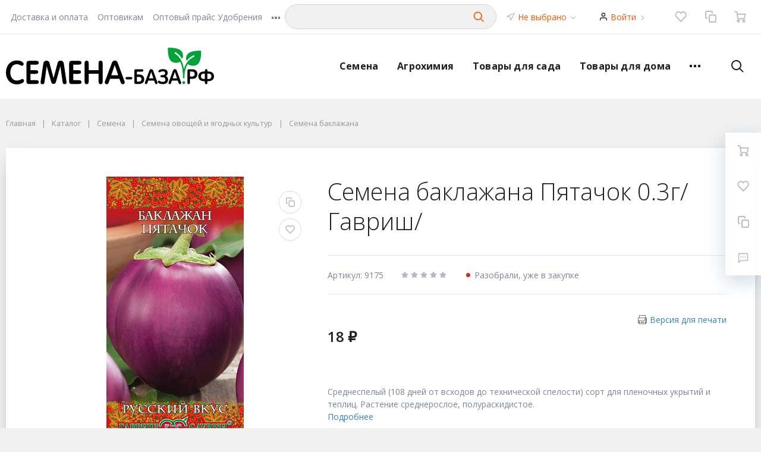

--- FILE ---
content_type: text/html; charset=UTF-8
request_url: https://semena-baza.ru/catalog/semena/semena_ovoshchey_i_yagodnykh_kultur/baklazhan/_0_3__80/
body_size: 56569
content:
<!DOCTYPE html>
<html xml:lang="ru" lang="ru">
<head>
	<meta name="yandex-verification" content="a59ea0d853669e50" />
<meta http-equiv="Content-Type" content="text/html; charset=UTF-8" />
<meta name="robots" content="index, follow" />
<meta name="keywords" content="Семена баклажана Пятачок 0.3г/Гавриш/, купить Семена баклажана Пятачок 0.3г/Гавриш/, приобрести Семена баклажана Пятачок 0.3г/Гавриш/ " />
<meta name="description" content="Семена баклажана Пятачок 0.3г/Гавриш/ 18 ₽" />
<link rel="canonical" href="/catalog/semena/semena_ovoshchey_i_yagodnykh_kultur/baklazhan/_0_3__80/" />
<script type="text/javascript" data-skip-moving="true">var t = window; t.dataLayer = t.dataLayer || []; t.conversionpro_config = t.conversionpro_config || {'ready_ym':'Y','metrika_id':'25362557','ready_ga':'N','analytics_id':'','ready_rt':'N','container_name':'dataLayer','site_id':'s1','base_currency':'RUB'};</script>
<script data-skip-moving="true">(function(w, d, n) {var cl = "bx-core";var ht = d.documentElement;var htc = ht ? ht.className : undefined;if (htc === undefined || htc.indexOf(cl) !== -1){return;}var ua = n.userAgent;if (/(iPad;)|(iPhone;)/i.test(ua)){cl += " bx-ios";}else if (/Windows/i.test(ua)){cl += ' bx-win';}else if (/Macintosh/i.test(ua)){cl += " bx-mac";}else if (/Linux/i.test(ua) && !/Android/i.test(ua)){cl += " bx-linux";}else if (/Android/i.test(ua)){cl += " bx-android";}cl += (/(ipad|iphone|android|mobile|touch)/i.test(ua) ? " bx-touch" : " bx-no-touch");cl += w.devicePixelRatio && w.devicePixelRatio >= 2? " bx-retina": " bx-no-retina";if (/AppleWebKit/.test(ua)){cl += " bx-chrome";}else if (/Opera/.test(ua)){cl += " bx-opera";}else if (/Firefox/.test(ua)){cl += " bx-firefox";}ht.className = htc ? htc + " " + cl : cl;})(window, document, navigator);</script>


<link href="/bitrix/js/intranet/intranet-common.min.css?174195581161199" type="text/css"  rel="stylesheet" />
<link href="/bitrix/js/ui/design-tokens/dist/ui.design-tokens.min.css?174195581423463" type="text/css"  rel="stylesheet" />
<link href="/bitrix/js/ui/fonts/opensans/ui.font.opensans.min.css?17419558142320" type="text/css"  rel="stylesheet" />
<link href="/bitrix/js/main/popup/dist/main.popup.bundle.min.css?176493699428056" type="text/css"  rel="stylesheet" />
<link href="/bitrix/js/socialservices/css/ss.min.css?17419558144772" type="text/css"  rel="stylesheet" />
<link href="/bitrix/cache/css/s1/megamart_default/page_8255acaccdd3540a95d61c01f0eedeff/page_8255acaccdd3540a95d61c01f0eedeff_v1.css?1769065197210555" type="text/css"  rel="stylesheet" />
<link href="/bitrix/panel/main/popup.min.css?174195575620774" type="text/css"  rel="stylesheet" />
<link href="/bitrix/cache/css/s1/megamart_default/default_a79202def84babaf908c93409cab5d4e/default_a79202def84babaf908c93409cab5d4e_v1.css?176906519310722" type="text/css"  rel="stylesheet" />
<link href="/bitrix/cache/css/s1/megamart_default/default_eca5d00961d1e1144d474bd55b5f5856/default_eca5d00961d1e1144d474bd55b5f5856_v1.css?17690651934529" type="text/css"  rel="stylesheet" />
<link href="/bitrix/cache/css/s1/megamart_default/default_72f79ba57cb981eb760f785e94f47736/default_72f79ba57cb981eb760f785e94f47736_v1.css?176906519311829" type="text/css"  rel="stylesheet" />
<link href="/bitrix/cache/css/s1/megamart_default/default_4c6e5e2b935ceea57ebfadcb1626edc9/default_4c6e5e2b935ceea57ebfadcb1626edc9_v1.css?17690651934567" type="text/css"  rel="stylesheet" />
<link href="/bitrix/cache/css/s1/megamart_default/default_8c960294d78fa7693b8317adbbe26cb4/default_8c960294d78fa7693b8317adbbe26cb4_v1.css?17690651142581" type="text/css"  rel="stylesheet" />
<link href="/bitrix/cache/css/s1/megamart_default/template_24127c14ae22d48c35bb4dcbb9f628e9/template_24127c14ae22d48c35bb4dcbb9f628e9_v1.css?1769065165556851" type="text/css"  data-template-style="true" rel="stylesheet" />




<script type="extension/settings" data-extension="currency.currency-core">{"region":"ru"}</script>



<script data-skip-moving="true">if (!window._grecaptchaCallback)
{
    window._grecaptchaCallback = function()
    {
        window._grecaptchaClientId = grecaptcha.render('grecaptcha-inline-badge', {
            sitekey: "6Le7W6oUAAAAADOSd9JA-mQDvPRsAAlzyIXz1GVu",
            badge: "inline",
            size: 'invisible'
        });
    }
}</script>
<link href="https://semena-baza.ru/favicon.ico" rel="shortcut icon"  type="image/x-icon">
<meta http-equiv="X-UA-Compatible" content="IE=edge">
<meta name="viewport" content="width=device-width, initial-scale=1 shrink-to-fit">
<script data-skip-moving="true">
	(function () {
		window.RS = window.RS || {};
			window.RS.Options = {'siteDir':'/','fixingCompactHeader':true,'compactHeaderSelector':'.js-compact-header','defaultPopupType':'side'}
		})();
	</script>
<link href="https://fonts.googleapis.com/css?family=Open+Sans:300,300i,400,400i,600,600i,700,700i,800,800i&amp;subset=cyrillic-ext" rel="stylesheet">
 <style> #ab-sidebar__ico-0{ background-position: -26px -0px; } @media screen and (max-width:767px) { #ab-sidebar__ico-0{ background-position: -26px -0px; } } #ab-sidebar__ico-1{ background-position: -52px -182px; } @media screen and (max-width:767px) { #ab-sidebar__ico-1{ background-position: -52px -182px; } } #ab-sidebar__ico-2{ background-position: -104px -26px; } @media screen and (max-width:767px) { #ab-sidebar__ico-2{ background-position: -104px -26px; } } #ab-sidebar__ico-3{ background-position: -78px -156px; } @media screen and (max-width:767px) { #ab-sidebar__ico-3{ background-position: -78px -156px; } } #ab-sidebar__ico-4{ background-position: -104px -156px; } @media screen and (max-width:767px) { #ab-sidebar__ico-4{ background-position: -104px -156px; } } #ab-sidebar__ico-5{ background-position: -0px -182px; } @media screen and (max-width:767px) { #ab-sidebar__ico-5{ background-position: -0px -182px; } } #ab-sidebar__ico-6{ background-position: -26px -182px; } @media screen and (max-width:767px) { #ab-sidebar__ico-6{ background-position: -26px -182px; } } #ab-sidebar__ico-7{ background-position: -26px -208px; } @media screen and (max-width:767px) { #ab-sidebar__ico-7{ background-position: -26px -208px; } } .ab-sidebar{ top: 20%; z-index: 101; margin: 0 10px; position: fixed; } .ab-sidebar__ico { border-radius: 10px; z-index: 101; margin-top: 10px; width: 26px; height: 26px; min-height: 26px; background-size: 130px 286px; } @media screen and (max-width:767px) { .ab-sidebar__ico { width: 26px; height: 26px; min-height: 26px; background-size: 130px 286px; } } </style> 
<meta property="og:type" content="website">
<meta property="twitter:card" content="summary">
<meta property="og:site_name" content="&quot;СЕМЕНА-БАЗА.РФ&quot; интернет-магазин в Волгограде">
<meta property="og:url" content="/catalog/semena/semena_ovoshchey_i_yagodnykh_kultur/baklazhan/_0_3__80/">
<meta property="og:title" content="Купить семена баклажана пятачок 0.3г/гавриш/">
<meta property="og:description" content="Семена баклажана Пятачок 0.3г/Гавриш/ 18 ₽">
<meta property="og:image" content="https://semena-baza.ru/">
<meta property="fb:app_id" content="259071454780657">

                            

<!--'start_frame_cache_TVwM3R'--><!-- Bitrix24.LiveChat external config -->
<!-- /Bitrix24.LiveChat external config -->
<!--'end_frame_cache_TVwM3R'-->



	<title>Купить семена баклажана пятачок 0.3г/гавриш/ | "СЕМЕНА-БАЗА.РФ" интернет-магазин в Волгограде</title>
		<link rel="icon" href="/favicon.svg" type="image/svg+xml">
<link rel="apple-touch-icon" sizes="180x180" href="/apple-touch-icon.png">
<link rel="icon" type="image/png" sizes="32x32" href="/favicon-32x32.png">
<link rel="icon" type="image/png" sizes="16x16" href="/favicon-16x16.png">
<link rel="manifest" href="/site.webmanifest">
<link rel="mask-icon" href="/safari-pinned-tab.svg" color="#5bbad5">
<meta name="msapplication-TileColor" content="#da532c">
</head>
<body class="rs-megamart cw_1510 ff-open_sans fs-medium">

		<div id="svg-icons" style="display: none;"></div>

		<!--'start_frame_cache_FKauiI'-->
<!--'end_frame_cache_FKauiI'--><!--'start_frame_cache_GkCugc'-->
<!--'end_frame_cache_GkCugc'--><!--'start_frame_cache_uoeuTo'-->
<!--'end_frame_cache_uoeuTo'--><!--'start_frame_cache_f24kZX'-->
<!--'end_frame_cache_f24kZX'-->
	<div class="l-page">
		<div id="panel"></div>

		<div class="l-page__compact">
			<div class="js-compact-header">
	<div class="l-compact-header js-fix-scroll">
		<div class="container">
			<div class="l-compact-header__blocks">

				<div class="l-compact-header__block l-compact-header__block--menu">
					<button class="hamburger hamburger--squeeze hamburger--text text-left d-block1" data-compact-menu-toggle>
						<div class="hamburger__text d-none d-md-inline-block">Меню</div>
						<div class="hamburger__box">
							<div class="hamburger__inner"></div>
						</div>
					</button>
				</div>

				<div class="l-compact-header__block l-compact-header__block--logo">
					<a class="b-compact-logo" href="/">
						<svg xmlns="http://www.w3.org/2000/svg" width="170" height="30" viewBox="0 0 1873.32 329.7" shape-rendering="geometricPrecision" image-rendering="optimizeQuality" fill-rule="evenodd"><g fill-rule="nonzero"><path d="M162.87 297.77c0 8-5.43 14.94-16.3 20.78-8.05 4.44-17.06 7.47-27.28 9.2-7.6 1.3-15 1.95-22.27 1.95-29.77 0-53.57-10.6-71.6-31.93C8.48 277.85 0 252.74 0 222.54c0-30.1 8.58-55.2 25.75-75.55 18.15-21.54 42.05-32.26 71.82-32.26 26.4 0 45.3 6.82 56.94 20.57 3.26 3.8 4.9 7.8 4.9 11.9 0 4.22-1.53 7.9-4.68 11.04s-6.84 4.65-11.08 4.65c-2.28 0-5.22-.97-8.9-3.14-7.82-4.33-15.2-7.47-22.06-9.4-4.45-1.1-9.88-1.63-16.4-1.63-18.15 0-32.6 8.12-43.25 24.46-9.23 14.3-13.8 30.85-13.8 49.9 0 19.16 4.67 35.5 14.02 49.04 10.86 15.58 25.53 23.38 43.9 23.38 8.05 0 14.9-.76 20.43-2.38 5.54-1.63 11.3-4 17.4-7.04 5.97-3.03 10.43-4.55 13.25-4.55 4.24 0 7.72 1.63 10.54 4.98 2.72 3.36 4.13 7.15 4.13 11.26zm133.1 12.02c0 11.04-7.72 16.56-23.26 16.56h-65.5c-8.04 0-13.7-1.63-17.17-4.87-3.48-3.25-5.1-8.88-5.1-16.9V142.12c0-15.9 7.17-23.92 21.73-23.92h66.4c14.9 0 22.27 5.63 22.27 17.1 0 11.37-7.5 17.1-22.7 17.1h-51.4v49.9h47.16c15.1 0 22.7 5.4 22.7 16.35 0 10.93-7.72 16.45-23.04 16.45h-46.83v57.26h52.27c15 0 22.5 5.84 22.5 17.43zm249.58 0c.87 5.84-.55 10.7-4.35 14.5-2.93 2.92-6.95 4.33-12.06 4.33-6.74 0-11.52-2.17-14.45-6.28-2.28-2.92-3.9-8-4.9-15.37l-19.56-139.74h-.54l-38.36 137.14c-4.02 14.4-11.5 21.65-22.6 21.65-11.08 0-18.58-7.25-22.6-21.65l-38.9-137.14h-.65l-19 139.74c-.98 7.36-2.6 12.56-4.9 15.6-2.83 4-7.7 6.06-14.67 6.06-10.86 0-16.3-6.28-16.3-18.83 0-.44.22-2.6.76-6.6l24.13-161.6c1.08-7.36 4.34-13.42 9.67-18.08 5.32-4.76 11.73-7.03 19.12-7.03 14.02 0 22.82 6.92 26.62 20.78L428.1 271.9h1.1l35.86-134.65c3.9-13.86 12.7-20.78 26.62-20.78 7.7 0 14.12 2.38 19.45 7.14 5.43 4.76 8.58 10.72 9.78 18.18l24.66 168zm134.73 0c0 11.04-7.72 16.56-23.15 16.56h-65.5c-8.05 0-13.8-1.63-17.17-4.87-3.48-3.25-5.22-8.88-5.22-16.9V142.12c0-15.9 7.28-23.92 21.73-23.92h66.5c14.78 0 22.27 5.63 22.27 17.1 0 11.37-7.6 17.1-22.7 17.1h-51.4v49.9h47.05c15.2 0 22.7 5.4 22.7 16.35 0 10.93-7.6 16.45-22.93 16.45h-46.83v57.26h52.27c14.88 0 22.38 5.84 22.38 17.43zm64.43-108.03h89.53V140.6c0-16.12 6.08-24.13 18.25-24.13 12.07 0 18.15 8.1 18.15 24.13v164.1c0 15.9-6.08 23.92-18.15 23.92-12.17 0-18.25-8-18.25-24.03v-70.14h-89.53v70.14c0 16.02-6.2 24.03-18.47 24.03-11.95 0-17.93-8-17.93-23.92V140.6c0-16.02 5.98-24.13 17.93-24.13 12.28 0 18.47 8 18.47 24.13v61.16zm324.55 110.84c0 4.76-1.74 8.66-5.22 11.58-3.58 2.92-7.7 4.44-12.7 4.44-8.7 0-14.88-5.4-18.47-16.13l-11.52-33.23h-84.3l-11.95 34.3c-3.6 9.96-9.46 15.05-17.5 15.05-5 0-9.12-1.52-12.5-4.44s-5-6.93-5-11.8c0-3.9.54-7.25 1.74-10.28l60.95-163.44c5.76-15.37 14.78-23.06 27.17-23.06 12.82 0 21.73 7.15 26.94 21.43l60.1 164.75c1.52 4.22 2.28 7.8 2.28 10.82zm-58.67-65.27l-30.97-90.7a28.5 28.5 0 0 0-1.3 2.93L948 247.33h62.6zm127.12 27.38c0 6.6-3.8 9.96-11.4 9.96h-38.24c-7.6 0-11.4-3.24-11.4-9.74 0-6.93 3.8-10.4 11.3-10.4h38.35c7.6 0 11.4 3.36 11.4 10.17zm107.25 9.42c0 13.43-4.35 23.82-13.04 31.28-8.26 7.26-19.24 10.94-32.82 10.94h-29c-9.56 0-14.34-4.98-14.34-14.94V209.34c0-10.18 4.56-15.16 13.8-15.16h52.9c9.78 0 14.67 3.47 14.67 10.6 0 7.04-4.9 10.5-14.77 10.5h-43.57v26.4h22.6c13.03 0 23.47 3.9 31.5 11.7 8.04 7.7 12.06 17.97 12.06 30.74zm-49-21.54h-17.17v42.87h17.6c15.97 0 24-7.15 24-21.33 0-14.4-8.15-21.54-24.45-21.54zm168.63 55c0 3.03-1.2 5.52-3.36 7.36-2.3 1.84-4.9 2.8-8.05 2.8-5.54 0-9.45-3.35-11.73-10.17l-7.4-21.1h-53.46l-7.6 21.76c-2.28 6.27-5.98 9.52-11.08 9.52-3.16 0-5.87-.97-7.94-2.8-2.17-1.84-3.15-4.33-3.15-7.47 0-2.5.33-4.65 1.1-6.6l38.68-103.7c3.6-9.74 9.34-14.72 17.28-14.72 8.14 0 13.8 4.55 17.05 13.64l38.14 104.67c.98 2.6 1.52 4.87 1.52 6.82zm-37.27-41.46l-19.66-57.58c-.22.43-.54.97-.87 1.84l-19.23 55.74h39.76zm132.35 10.94c0 13.96-4.57 24.46-13.48 31.28-8.15 6.27-19.45 9.4-33.8 9.4-9.45 0-18.14-1.3-25.86-3.8-8.7-2.92-14.45-6.7-17.06-11.47-1.3-2.38-2.06-4.54-2.06-6.5 0-6.17 3.15-9.2 9.45-9.2 2.72 0 5.76.97 9.35 2.92l8.7 4.87c4.45 1.95 10.32 2.92 17.6 2.92 6.4 0 11.74-1.62 15.97-4.76 4.67-3.57 6.96-8.44 6.96-14.6 0-14.5-7.4-21.76-22.17-21.76h-8.9c-9.23 0-13.8-3.25-13.8-9.74 0-3.03 1.3-5.52 3.8-7.25 2.06-1.52 5.1-2.28 9.12-2.6h9.56c6.3-.22 11.2-1.95 14.78-4.98 3.48-3.14 5.22-7.04 5.22-11.7 0-5.85-1.96-10.28-5.98-13.42-3.6-2.7-8.37-4.12-14.34-4.12-6.2 0-12.06 1.2-17.6 3.58-2.18 1.08-4.35 2.16-6.4 3.35-2.5 1.2-4.8 1.73-6.85 1.73-6.2 0-9.34-3.03-9.34-9.1 0-2.8 1.08-5.2 3.15-7.25 7.7-7.9 20.2-11.9 37.37-11.9 28.47 0 42.7 11.8 42.7 35.3 0 12.77-5.76 21.76-17.27 26.95l.43.33c13.8 5.2 20.76 15.7 20.76 31.5v.01zm117.9 30.52c0 3.03-1.1 5.52-3.37 7.36-2.18 1.84-4.9 2.8-8.04 2.8-5.54 0-9.46-3.35-11.74-10.17l-7.28-21.1h-53.56l-7.5 21.76c-2.4 6.27-6.08 9.52-11.2 9.52-3.15 0-5.76-.97-7.93-2.8-2.07-1.84-3.15-4.33-3.15-7.47 0-2.5.32-4.65 1.08-6.6l38.68-103.7c3.7-9.74 9.46-14.72 17.28-14.72 8.15 0 13.8 4.55 17.06 13.64l38.24 104.67c.98 2.6 1.42 4.87 1.42 6.82zm-37.27-41.46l-19.67-57.58c-.22.43-.43.97-.87 1.84l-19.23 55.74h39.77zm183.62-38.86c0 9-2.17 17-6.4 24.03-4.45 7.36-10.86 12.67-19.12 15.9-5.33 2.17-11.4 3.25-18.04 3.25h-23.7v32.7c0 9.74-3.9 14.6-11.73 14.6-7.6 0-11.4-4.98-11.4-14.83v-103.8c0-9.96 4.78-14.94 14.34-14.94h30.2c13.7 0 24.77 3.8 33.14 11.37 8.47 7.57 12.7 18.18 12.7 31.7zm-24.55-.43c0-14.6-8.04-21.86-24.12-21.86h-18.58v44.7h18.25c7.28 0 13.15-1.95 17.7-5.95 4.46-4 6.74-9.64 6.74-16.9zm173.95 20.9c0 9.1-2.5 17.1-7.38 24.25-5 7.14-11.74 12.34-20.32 15.58-4.57 1.74-9.9 2.82-15.65 3.03-1.2.1-6.63.22-16.3.22V314c0 9.42-3.8 14.08-11.3 14.08-7.6 0-11.4-4.66-11.4-13.86V300.8c-9.67 0-15.1-.1-16.18-.22-5.98-.2-11.2-1.3-15.65-3.03-8.48-3.24-15.2-8.44-20.1-15.58-4.9-7.15-7.28-15.16-7.28-24.25 0-9.2 2.28-17.43 7.06-24.46 4.67-7.04 11.4-12.23 20-15.48 4.57-1.73 9.9-2.8 15.76-3.03 1.4-.1 6.84-.22 16.4-.22 0-7.68.32-12.45.86-14.3 1.42-4.76 4.9-7.25 10.76-7.25 5.65 0 9.24 2.5 10.76 7.25.43 1.95.65 6.72.65 14.3l16.4.22c6.2.32 11.52 1.4 15.97 3.03 8.47 3.25 15.1 8.44 19.77 15.6 4.8 7.03 7.18 15.26 7.18 24.35h-.01zm-23.47.1c0-16.13-8.04-24.25-24.23-24.25h-11.95v47.85h12.4c7.4 0 13.15-2.17 17.38-6.28 4.24-4.22 6.42-10.07 6.42-17.32h-.01zm-58.9 23.6v-47.85h-11.62c-7.6 0-13.58 2.17-17.82 6.4-4.24 4.33-6.4 10.28-6.4 17.86 0 7.14 2.17 12.88 6.52 17.2 4.23 4.22 10.1 6.4 17.27 6.4h12.06z"/><path d="M1600.7 301.13c3.7 0 6.85 1.3 9.34 3.8 2.5 2.48 3.7 5.62 3.7 9.3s-1.3 6.72-3.8 9.3c-2.6 2.6-5.65 3.9-9.24 3.9s-6.63-1.4-9.34-4c-2.6-2.6-4.03-5.74-4.03-9.2 0-3.57 1.3-6.6 3.92-9.2 2.6-2.6 5.76-3.9 9.45-3.9z" fill="#00a33a"/></g><path d="M1750.64 26.84c-36.3 0-87.57 3.03-113.76 29.12-11.4 11.26-17.06 29.77-15.54 50.55.22 2.8 1.96 5.2 4.68 6.06 2.6.76 5.54 0 7.27-2.06 14.56-17.1 32.7-30.84 53.9-40.7 1.84-.87 3.9-.98 5.86-.33 1.74.65 3.05 1.84 3.7 3.25 1.52 3.03.98 7.03-3.8 9.3-.22.1-.44.32-.77.43-.1.1-.2 0-.32.1-52.16 24.46-77.9 67.1-89.53 110.94-8.48-54.87-26.4-87.24-43.46-107.04-12.28-15.92-24.34-24.25-31.3-29.02-1.3-.86-5.2-3.57-6.84-5.2-2.6-2.6-2.6-6.93 0-9.63 2.72-2.6 7.06-2.6 10 .32.77.65 1.85 1.52 3.37 2.5l1.2.76c9.9 6.7 28.25 19.27 44.55 46.1 1.4 2.5 4.23 3.68 6.95 3.25 2.83-.54 5-2.6 5.54-5.42 3.6-18.07 1.96-44.92-14.23-61.04C1551.9 3.03 1500.63 0 1464.34 0c-3.8 0-6.85 3.03-6.85 6.82 0 36.15 3.04 87.24 29.23 113.33 10.87 10.93 27.82 15.8 44.55 15.8 13.58 0 27.05-3.46 37.27-9.3 13.8 28.36 24.77 70.57 25.2 134.65v8.12c0 3.68 3.05 6.7 6.74 6.7 3.8 0 6.85-3.03 6.85-6.7v-8c.43-36.15 7.06-78.8 29.88-114.2 9.45 9.2 25.75 15.04 43.68 15.58h2.7c18.26 0 34.45-5.62 44.66-15.8 26.2-26.1 29.23-77.17 29.23-113.44 0-3.68-3.04-6.7-6.85-6.7z" fill="#00a33a"/></svg>					</a>
				</div>

				<div class="l-compact-header__block l-compact-header__block--search">
                    	<div class="w-100">
		<a href="#" class="compact-search-button d-md-none" data-compact-search-open>
			<svg class="icon-svg"><use xlink:href="#svg-search"></use></svg>
		</a>
		<div class="compact-search mx-auto" id="compact-title-search" >
			<form action="/search/index.php" class="compact-search__form">
				<div class="compact-search__close">
					<a href="#" data-compact-search-close>
						<svg class="icon-svg" ><use xlink:href="#svg-nav-arrow-left"></use></svg>
					</a>
				</div>
				<div class="compact-search__input">
					<div class="form-group bmd-form-group">
						<input id="compact-title-search-input" class="bmd-form-control" type="text" name="q" value="" maxlength="50" autocomplete="off" />
					</div>
				</div>
				<div class="compact-search__button">
					<button name="s" type="submit">
						<svg class="icon-svg"><use xlink:href="#svg-search"></use></svg>
					</button>
				</div>
			</form>
		</div>
	</div>
				</div>

				<div class="l-compact-header__block l-compact-header__block--personal">
					<div class="b-header-user b-header-user--r-lg" id="rs_mm_compact_header_user">
	<!--'start_frame_cache_rs_mm_compact_header_user'-->			<a href="/auth/" class="b-header-user__icon">
			<svg class="icon-svg"><use xlink:href="#svg-user"></use></svg>
		</a>
		<div class="b-header-user__personal">
			<div class="d-block"><span class="font-weight-bold">Мой кабинет</span></div>
			<div class="d-block small text-primary">
				<a class="text-primary" href="/auth/">Войти</a>
				|
				<a class="text-primary" href="/auth/?register=yes">Регистрация</a>
				<svg class="icon-svg text-secondary lh-0"><use xlink:href="#svg-chevron-right"></use></svg>
			</div>
		</div>
	
	<!--'end_frame_cache_rs_mm_compact_header_user'--></div>				</div>

				<div class="l-compact-header__block l-compact-header__block--icons">
					<!--'start_frame_cache_favorite-icon-KeZ4bW-frame'-->	<a href="/personal/wishlist/" class="c-icon-count js-global-favorite" title="Избранное" id="favorite-icon-KeZ4bW" aria-label="Избранное">
		<svg class="icon-svg"><use xlink:href="#svg-heart"></use></svg>
		<span class="c-icon-count__quantity js-global-favorite__count">0</span>
	</a>
<!--'end_frame_cache_favorite-icon-KeZ4bW-frame'--><!--'start_frame_cache_favorite-icon-Jsmri3-frame'-->	<a href="/catalog/compare/" class="c-icon-count js-global-compare" title="Сравнение" id="favorite-icon-Jsmri3" aria-label="Сравнение">
		<svg class="icon-svg"><use xlink:href="#svg-copy"></use></svg>
		<span class="c-icon-count__quantity js-global-compare__count">0</span>
	</a>
<!--'end_frame_cache_favorite-icon-Jsmri3-frame'--><!--'start_frame_cache_cart-icon-XLf2uK-frame'-->	<a href="/personal/cart/" class="c-icon-count js-global-cart" title="Ваша корзина" id="cart-icon-XLf2uK" aria-label="Ваша корзина">
		<svg class="icon-svg"><use xlink:href="#svg-cart"></use></svg>
		<span class="c-icon-count__quantity js-global-cart__count">0</span>
	</a>
<!--'end_frame_cache_cart-icon-XLf2uK-frame'-->				</div>

			</div>
		</div>
	</div>

	</div>
		</div>

		<div class="l-page__header mb-md-6">
			<div class="l-topline d-none d-md-block">
	<div class="container l-topline__container">
		<div class="l-topline__left">
			<div class="l-topline__menu">
				<div class="topline-menu" id="topline_LkGdQn" style="opacity: 0;">
        <div class="topline-menu-item">
        <a href="/dostavka/" class="topline-menu-item__link">Доставка и оплата</a>
    </div>
        <div class="topline-menu-item">
        <a href="/opt/" class="topline-menu-item__link">Оптовикам</a>
    </div>
        <div class="topline-menu-item">
        <a href="/upload/himiya.xls" class="topline-menu-item__link">Оптовый прайс Удобрения</a>
    </div>
        <div class="topline-menu-item">
        <a href="/upload/semena.xls" class="topline-menu-item__link">Оптовый прайс Семена</a>
    </div>
        <div class="topline-menu-item">
        <a href="/contacts/" class="topline-menu-item__link">Контакты</a>
    </div>
        <div class="topline-menu-item">
        <a href="/faq/" class="topline-menu-item__link">Как сделать заказ</a>
    </div>
        <div class="topline-menu-item">
        <a href="/sale-promotions/" class="topline-menu-item__link">Акции</a>
    </div>
        <div class="topline-menu-item">
        <a href="/articles/" class="topline-menu-item__link">Статьи</a>
    </div>
        <div class="topline-menu-item">
        <a href="/news/" class="topline-menu-item__link">Новости</a>
    </div>
        <div class="topline-menu-item">
        <a href="/company/" class="topline-menu-item__link">О компании</a>
    </div>
        <div class="topline-menu-item">
        <a href="/company/reviews/" class="topline-menu-item__link">Отзывы</a>
    </div>
        <div class="topline-menu-item">
        <a href="/sovety_agronoma/" class="topline-menu-item__link">Советы агронома</a>
    </div>
        <div class="topline-menu-item is-more has-children">
		<a href="#" class="topline-menu-item__link">
        	<svg class="icon-svg"><use xlink:href="#svg-points"></use></svg>
        </a>
        <div class="topline-menu-item__dropdown"></div>
    </div>
</div>

			</div>
		</div>
		
		
			<div class="w-100">
		<a href="#" class="compact-search-button d-md-none" data-compact-search-open>
			<svg class="icon-svg"><use xlink:href="#svg-search"></use></svg>
		</a>
		<div class="compact-search mx-auto" id="compact-title-search-2" >
			<form action="/search/index.php" class="compact-search__form">
				<div class="compact-search__close">
					<a href="#" data-compact-search-close>
						<svg class="icon-svg" ><use xlink:href="#svg-nav-arrow-left"></use></svg>
					</a>
				</div>
				<div class="compact-search__input">
					<div class="form-group bmd-form-group">
						<input id="compact-title-search-input-2" class="bmd-form-control" type="text" name="q" value="" maxlength="50" autocomplete="off" />
					</div>
				</div>
				<div class="compact-search__button">
					<button name="s" type="submit">
						<svg class="icon-svg"><use xlink:href="#svg-search"></use></svg>
					</button>
				</div>
			</form>
		</div>
	</div>
	
	
		<div class="l-topline__right">

			<div class="l-topline__location mx-4">
				<div class="b-main-location">
	<div class="d-flex align-items-center">
	    <div class="d-block mr-2 lh-0">
	        <svg class="icon-svg text-secondary"><use xlink:href="#svg-navigation"></use></svg>
	    </div>
	    <div class="d-block">
			<div class="d-block font-size-sm text-secondary" id="main-location-ojM7Rr">
				<!--'start_frame_cache_main-location-ojM7Rr'-->				<a href="/city/" title="Мой город" data-type="ajax" data-popup-type="window" class="b-main-location__link text-primary">
			        Не выбрано					<svg class="icon-svg text-secondary lh-0"><use xlink:href="#svg-chevron-down"></use></svg>
			    </a>
				<!--'end_frame_cache_main-location-ojM7Rr'-->		</div>
	</div>
</div>
</div>
			</div>

			<div class="l-topline__personal mx-4">
				<div class="b-topline-user" id="topline-user-8k8aZS"><!--'start_frame_cache_topline-user-8k8aZS'-->			<a href="/auth/" class="b-topline-user__icon">
				<svg class="icon-svg"><use xlink:href="#svg-user"></use></svg>
			</a>
			<div class="b-topline-user__personal">
				<a class="text-primary" href="/auth/">Войти</a>
				<svg class="icon-svg text-secondary lh-0"><use xlink:href="#svg-chevron-right"></use></svg>
			</div>
			<!--'end_frame_cache_topline-user-8k8aZS'--></div>			</div>

			<div class="ml-4 l-topline__icons">
				<!--'start_frame_cache_favorite-icon-GTJn59-frame'-->	<a href="/personal/wishlist/" class="c-icon-count js-global-favorite" title="Избранное" id="favorite-icon-GTJn59" aria-label="Избранное">
		<svg class="icon-svg"><use xlink:href="#svg-heart"></use></svg>
		<span class="c-icon-count__quantity js-global-favorite__count">0</span>
	</a>
<!--'end_frame_cache_favorite-icon-GTJn59-frame'--><!--'start_frame_cache_favorite-icon-bPa1Zh-frame'-->	<a href="/catalog/compare/" class="c-icon-count js-global-compare" title="Сравнение" id="favorite-icon-bPa1Zh" aria-label="Сравнение">
		<svg class="icon-svg"><use xlink:href="#svg-copy"></use></svg>
		<span class="c-icon-count__quantity js-global-compare__count">0</span>
	</a>
<!--'end_frame_cache_favorite-icon-bPa1Zh-frame'--><!--'start_frame_cache_cart-icon-XcV4tD-frame'-->	<a href="/personal/cart/" class="c-icon-count js-global-cart" title="Ваша корзина" id="cart-icon-XcV4tD" aria-label="Ваша корзина">
		<svg class="icon-svg"><use xlink:href="#svg-cart"></use></svg>
		<span class="c-icon-count__quantity js-global-cart__count">0</span>
	</a>
<!--'end_frame_cache_cart-icon-XcV4tD-frame'-->			</div>

		</div>
	</div>

</div>
<header class="l-head l-head--type10 l-head--primary">
	<div class="l-head__main">
		<div class="position-relative bg-light">
			<div class="container">
				<div class="d-flex align-items-center justify-content-between py-5">

					<div class="l-head__logo-slogan d-flex align-items-center mr-3 order-1">
						<div class="d-block l-head__logo">
							<a class="b-header-logo" href="/">
								<svg xmlns="http://www.w3.org/2000/svg" width="350" height="62" viewBox="0 0 1873.32 329.7" shape-rendering="geometricPrecision" image-rendering="optimizeQuality" fill-rule="evenodd"><g fill-rule="nonzero"><path d="M162.87 297.77c0 8-5.43 14.94-16.3 20.78-8.05 4.44-17.06 7.47-27.28 9.2-7.6 1.3-15 1.95-22.27 1.95-29.77 0-53.57-10.6-71.6-31.93C8.48 277.85 0 252.74 0 222.54c0-30.1 8.58-55.2 25.75-75.55 18.15-21.54 42.05-32.26 71.82-32.26 26.4 0 45.3 6.82 56.94 20.57 3.26 3.8 4.9 7.8 4.9 11.9 0 4.22-1.53 7.9-4.68 11.04s-6.84 4.65-11.08 4.65c-2.28 0-5.22-.97-8.9-3.14-7.82-4.33-15.2-7.47-22.06-9.4-4.45-1.1-9.88-1.63-16.4-1.63-18.15 0-32.6 8.12-43.25 24.46-9.23 14.3-13.8 30.85-13.8 49.9 0 19.16 4.67 35.5 14.02 49.04 10.86 15.58 25.53 23.38 43.9 23.38 8.05 0 14.9-.76 20.43-2.38 5.54-1.63 11.3-4 17.4-7.04 5.97-3.03 10.43-4.55 13.25-4.55 4.24 0 7.72 1.63 10.54 4.98 2.72 3.36 4.13 7.15 4.13 11.26zm133.1 12.02c0 11.04-7.72 16.56-23.26 16.56h-65.5c-8.04 0-13.7-1.63-17.17-4.87-3.48-3.25-5.1-8.88-5.1-16.9V142.12c0-15.9 7.17-23.92 21.73-23.92h66.4c14.9 0 22.27 5.63 22.27 17.1 0 11.37-7.5 17.1-22.7 17.1h-51.4v49.9h47.16c15.1 0 22.7 5.4 22.7 16.35 0 10.93-7.72 16.45-23.04 16.45h-46.83v57.26h52.27c15 0 22.5 5.84 22.5 17.43zm249.58 0c.87 5.84-.55 10.7-4.35 14.5-2.93 2.92-6.95 4.33-12.06 4.33-6.74 0-11.52-2.17-14.45-6.28-2.28-2.92-3.9-8-4.9-15.37l-19.56-139.74h-.54l-38.36 137.14c-4.02 14.4-11.5 21.65-22.6 21.65-11.08 0-18.58-7.25-22.6-21.65l-38.9-137.14h-.65l-19 139.74c-.98 7.36-2.6 12.56-4.9 15.6-2.83 4-7.7 6.06-14.67 6.06-10.86 0-16.3-6.28-16.3-18.83 0-.44.22-2.6.76-6.6l24.13-161.6c1.08-7.36 4.34-13.42 9.67-18.08 5.32-4.76 11.73-7.03 19.12-7.03 14.02 0 22.82 6.92 26.62 20.78L428.1 271.9h1.1l35.86-134.65c3.9-13.86 12.7-20.78 26.62-20.78 7.7 0 14.12 2.38 19.45 7.14 5.43 4.76 8.58 10.72 9.78 18.18l24.66 168zm134.73 0c0 11.04-7.72 16.56-23.15 16.56h-65.5c-8.05 0-13.8-1.63-17.17-4.87-3.48-3.25-5.22-8.88-5.22-16.9V142.12c0-15.9 7.28-23.92 21.73-23.92h66.5c14.78 0 22.27 5.63 22.27 17.1 0 11.37-7.6 17.1-22.7 17.1h-51.4v49.9h47.05c15.2 0 22.7 5.4 22.7 16.35 0 10.93-7.6 16.45-22.93 16.45h-46.83v57.26h52.27c14.88 0 22.38 5.84 22.38 17.43zm64.43-108.03h89.53V140.6c0-16.12 6.08-24.13 18.25-24.13 12.07 0 18.15 8.1 18.15 24.13v164.1c0 15.9-6.08 23.92-18.15 23.92-12.17 0-18.25-8-18.25-24.03v-70.14h-89.53v70.14c0 16.02-6.2 24.03-18.47 24.03-11.95 0-17.93-8-17.93-23.92V140.6c0-16.02 5.98-24.13 17.93-24.13 12.28 0 18.47 8 18.47 24.13v61.16zm324.55 110.84c0 4.76-1.74 8.66-5.22 11.58-3.58 2.92-7.7 4.44-12.7 4.44-8.7 0-14.88-5.4-18.47-16.13l-11.52-33.23h-84.3l-11.95 34.3c-3.6 9.96-9.46 15.05-17.5 15.05-5 0-9.12-1.52-12.5-4.44s-5-6.93-5-11.8c0-3.9.54-7.25 1.74-10.28l60.95-163.44c5.76-15.37 14.78-23.06 27.17-23.06 12.82 0 21.73 7.15 26.94 21.43l60.1 164.75c1.52 4.22 2.28 7.8 2.28 10.82zm-58.67-65.27l-30.97-90.7a28.5 28.5 0 0 0-1.3 2.93L948 247.33h62.6zm127.12 27.38c0 6.6-3.8 9.96-11.4 9.96h-38.24c-7.6 0-11.4-3.24-11.4-9.74 0-6.93 3.8-10.4 11.3-10.4h38.35c7.6 0 11.4 3.36 11.4 10.17zm107.25 9.42c0 13.43-4.35 23.82-13.04 31.28-8.26 7.26-19.24 10.94-32.82 10.94h-29c-9.56 0-14.34-4.98-14.34-14.94V209.34c0-10.18 4.56-15.16 13.8-15.16h52.9c9.78 0 14.67 3.47 14.67 10.6 0 7.04-4.9 10.5-14.77 10.5h-43.57v26.4h22.6c13.03 0 23.47 3.9 31.5 11.7 8.04 7.7 12.06 17.97 12.06 30.74zm-49-21.54h-17.17v42.87h17.6c15.97 0 24-7.15 24-21.33 0-14.4-8.15-21.54-24.45-21.54zm168.63 55c0 3.03-1.2 5.52-3.36 7.36-2.3 1.84-4.9 2.8-8.05 2.8-5.54 0-9.45-3.35-11.73-10.17l-7.4-21.1h-53.46l-7.6 21.76c-2.28 6.27-5.98 9.52-11.08 9.52-3.16 0-5.87-.97-7.94-2.8-2.17-1.84-3.15-4.33-3.15-7.47 0-2.5.33-4.65 1.1-6.6l38.68-103.7c3.6-9.74 9.34-14.72 17.28-14.72 8.14 0 13.8 4.55 17.05 13.64l38.14 104.67c.98 2.6 1.52 4.87 1.52 6.82zm-37.27-41.46l-19.66-57.58c-.22.43-.54.97-.87 1.84l-19.23 55.74h39.76zm132.35 10.94c0 13.96-4.57 24.46-13.48 31.28-8.15 6.27-19.45 9.4-33.8 9.4-9.45 0-18.14-1.3-25.86-3.8-8.7-2.92-14.45-6.7-17.06-11.47-1.3-2.38-2.06-4.54-2.06-6.5 0-6.17 3.15-9.2 9.45-9.2 2.72 0 5.76.97 9.35 2.92l8.7 4.87c4.45 1.95 10.32 2.92 17.6 2.92 6.4 0 11.74-1.62 15.97-4.76 4.67-3.57 6.96-8.44 6.96-14.6 0-14.5-7.4-21.76-22.17-21.76h-8.9c-9.23 0-13.8-3.25-13.8-9.74 0-3.03 1.3-5.52 3.8-7.25 2.06-1.52 5.1-2.28 9.12-2.6h9.56c6.3-.22 11.2-1.95 14.78-4.98 3.48-3.14 5.22-7.04 5.22-11.7 0-5.85-1.96-10.28-5.98-13.42-3.6-2.7-8.37-4.12-14.34-4.12-6.2 0-12.06 1.2-17.6 3.58-2.18 1.08-4.35 2.16-6.4 3.35-2.5 1.2-4.8 1.73-6.85 1.73-6.2 0-9.34-3.03-9.34-9.1 0-2.8 1.08-5.2 3.15-7.25 7.7-7.9 20.2-11.9 37.37-11.9 28.47 0 42.7 11.8 42.7 35.3 0 12.77-5.76 21.76-17.27 26.95l.43.33c13.8 5.2 20.76 15.7 20.76 31.5v.01zm117.9 30.52c0 3.03-1.1 5.52-3.37 7.36-2.18 1.84-4.9 2.8-8.04 2.8-5.54 0-9.46-3.35-11.74-10.17l-7.28-21.1h-53.56l-7.5 21.76c-2.4 6.27-6.08 9.52-11.2 9.52-3.15 0-5.76-.97-7.93-2.8-2.07-1.84-3.15-4.33-3.15-7.47 0-2.5.32-4.65 1.08-6.6l38.68-103.7c3.7-9.74 9.46-14.72 17.28-14.72 8.15 0 13.8 4.55 17.06 13.64l38.24 104.67c.98 2.6 1.42 4.87 1.42 6.82zm-37.27-41.46l-19.67-57.58c-.22.43-.43.97-.87 1.84l-19.23 55.74h39.77zm183.62-38.86c0 9-2.17 17-6.4 24.03-4.45 7.36-10.86 12.67-19.12 15.9-5.33 2.17-11.4 3.25-18.04 3.25h-23.7v32.7c0 9.74-3.9 14.6-11.73 14.6-7.6 0-11.4-4.98-11.4-14.83v-103.8c0-9.96 4.78-14.94 14.34-14.94h30.2c13.7 0 24.77 3.8 33.14 11.37 8.47 7.57 12.7 18.18 12.7 31.7zm-24.55-.43c0-14.6-8.04-21.86-24.12-21.86h-18.58v44.7h18.25c7.28 0 13.15-1.95 17.7-5.95 4.46-4 6.74-9.64 6.74-16.9zm173.95 20.9c0 9.1-2.5 17.1-7.38 24.25-5 7.14-11.74 12.34-20.32 15.58-4.57 1.74-9.9 2.82-15.65 3.03-1.2.1-6.63.22-16.3.22V314c0 9.42-3.8 14.08-11.3 14.08-7.6 0-11.4-4.66-11.4-13.86V300.8c-9.67 0-15.1-.1-16.18-.22-5.98-.2-11.2-1.3-15.65-3.03-8.48-3.24-15.2-8.44-20.1-15.58-4.9-7.15-7.28-15.16-7.28-24.25 0-9.2 2.28-17.43 7.06-24.46 4.67-7.04 11.4-12.23 20-15.48 4.57-1.73 9.9-2.8 15.76-3.03 1.4-.1 6.84-.22 16.4-.22 0-7.68.32-12.45.86-14.3 1.42-4.76 4.9-7.25 10.76-7.25 5.65 0 9.24 2.5 10.76 7.25.43 1.95.65 6.72.65 14.3l16.4.22c6.2.32 11.52 1.4 15.97 3.03 8.47 3.25 15.1 8.44 19.77 15.6 4.8 7.03 7.18 15.26 7.18 24.35h-.01zm-23.47.1c0-16.13-8.04-24.25-24.23-24.25h-11.95v47.85h12.4c7.4 0 13.15-2.17 17.38-6.28 4.24-4.22 6.42-10.07 6.42-17.32h-.01zm-58.9 23.6v-47.85h-11.62c-7.6 0-13.58 2.17-17.82 6.4-4.24 4.33-6.4 10.28-6.4 17.86 0 7.14 2.17 12.88 6.52 17.2 4.23 4.22 10.1 6.4 17.27 6.4h12.06z"/><path d="M1600.7 301.13c3.7 0 6.85 1.3 9.34 3.8 2.5 2.48 3.7 5.62 3.7 9.3s-1.3 6.72-3.8 9.3c-2.6 2.6-5.65 3.9-9.24 3.9s-6.63-1.4-9.34-4c-2.6-2.6-4.03-5.74-4.03-9.2 0-3.57 1.3-6.6 3.92-9.2 2.6-2.6 5.76-3.9 9.45-3.9z" fill="#00a33a"/></g><path d="M1750.64 26.84c-36.3 0-87.57 3.03-113.76 29.12-11.4 11.26-17.06 29.77-15.54 50.55.22 2.8 1.96 5.2 4.68 6.06 2.6.76 5.54 0 7.27-2.06 14.56-17.1 32.7-30.84 53.9-40.7 1.84-.87 3.9-.98 5.86-.33 1.74.65 3.05 1.84 3.7 3.25 1.52 3.03.98 7.03-3.8 9.3-.22.1-.44.32-.77.43-.1.1-.2 0-.32.1-52.16 24.46-77.9 67.1-89.53 110.94-8.48-54.87-26.4-87.24-43.46-107.04-12.28-15.92-24.34-24.25-31.3-29.02-1.3-.86-5.2-3.57-6.84-5.2-2.6-2.6-2.6-6.93 0-9.63 2.72-2.6 7.06-2.6 10 .32.77.65 1.85 1.52 3.37 2.5l1.2.76c9.9 6.7 28.25 19.27 44.55 46.1 1.4 2.5 4.23 3.68 6.95 3.25 2.83-.54 5-2.6 5.54-5.42 3.6-18.07 1.96-44.92-14.23-61.04C1551.9 3.03 1500.63 0 1464.34 0c-3.8 0-6.85 3.03-6.85 6.82 0 36.15 3.04 87.24 29.23 113.33 10.87 10.93 27.82 15.8 44.55 15.8 13.58 0 27.05-3.46 37.27-9.3 13.8 28.36 24.77 70.57 25.2 134.65v8.12c0 3.68 3.05 6.7 6.74 6.7 3.8 0 6.85-3.03 6.85-6.7v-8c.43-36.15 7.06-78.8 29.88-114.2 9.45 9.2 25.75 15.04 43.68 15.58h2.7c18.26 0 34.45-5.62 44.66-15.8 26.2-26.1 29.23-77.17 29.23-113.44 0-3.68-3.04-6.7-6.85-6.7z" fill="#00a33a"/></svg>							</a>
						</div>
					</div>

					<div class="js-menu-container d-flex flex-grow-1 align-items-center order-2">

						<div class="l-head__inner-menu flex-grow-1 d-block mx-3">
							<div class="l-mmenu-type1 l-mmenu-type1--inheader" id="mainMenu_XEVOpk" style="opacity: 0;">
		<div class="mmenu-type1-item mmenu-type1-item--inheader has-children">
		<a href="/catalog/semena/" class="mmenu-type1-item__link">Семена</a>

								<div class="mmenu-type1-item__dropdown">
				<div class="mmenu-type1-item mmenu-type1-item--dd-item has-children">
				<a href="/catalog/semena/semena_ovoshchey_i_yagodnykh_kultur/" class="mmenu-type1-item__link">Семена овощей и ягодных культур</a>
								<div class="mmenu-type1-item__dropdown">
					<div class="mmenu-type1-item mmenu-type1-item--dd-item">
				<a href="/catalog/semena/semena_ovoshchey_i_yagodnykh_kultur/arbuz/" class="mmenu-type1-item__link">Арбуз</a>
							</div><div class="mmenu-type1-item mmenu-type1-item--dd-item">
				<a href="/catalog/semena/semena_ovoshchey_i_yagodnykh_kultur/bazilik/" class="mmenu-type1-item__link">Базилик</a>
							</div><div class="mmenu-type1-item mmenu-type1-item--dd-item">
				<a href="/catalog/semena/semena_ovoshchey_i_yagodnykh_kultur/baklazhan/" class="mmenu-type1-item__link">Баклажан</a>
							</div><div class="mmenu-type1-item mmenu-type1-item--dd-item">
				<a href="/catalog/semena/semena_ovoshchey_i_yagodnykh_kultur/boby/" class="mmenu-type1-item__link">Бобы</a>
							</div><div class="mmenu-type1-item mmenu-type1-item--dd-item">
				<a href="/catalog/semena/semena_ovoshchey_i_yagodnykh_kultur/bryukva/" class="mmenu-type1-item__link">Брюква</a>
							</div><div class="mmenu-type1-item mmenu-type1-item--dd-item">
				<a href="/catalog/semena/semena_ovoshchey_i_yagodnykh_kultur/gorokh/" class="mmenu-type1-item__link">Горох</a>
							</div><div class="mmenu-type1-item mmenu-type1-item--dd-item">
				<a href="/catalog/semena/semena_ovoshchey_i_yagodnykh_kultur/gorchitsa/" class="mmenu-type1-item__link">Горчица</a>
							</div><div class="mmenu-type1-item mmenu-type1-item--dd-item">
				<a href="/catalog/semena/semena_ovoshchey_i_yagodnykh_kultur/daykon/" class="mmenu-type1-item__link">Дайкон</a>
							</div><div class="mmenu-type1-item mmenu-type1-item--dd-item">
				<a href="/catalog/semena/semena_ovoshchey_i_yagodnykh_kultur/dynya/" class="mmenu-type1-item__link">Дыня</a>
							</div><div class="mmenu-type1-item mmenu-type1-item--dd-item">
				<a href="/catalog/semena/semena_ovoshchey_i_yagodnykh_kultur/kabachki/" class="mmenu-type1-item__link">Кабачки</a>
							</div><div class="mmenu-type1-item mmenu-type1-item--dd-item">
				<a href="/catalog/semena/semena_ovoshchey_i_yagodnykh_kultur/kapusta/" class="mmenu-type1-item__link">Капуста</a>
							</div><div class="mmenu-type1-item mmenu-type1-item--dd-item">
				<a href="/catalog/semena/semena_ovoshchey_i_yagodnykh_kultur/kartofel/" class="mmenu-type1-item__link">Картофель</a>
							</div><div class="mmenu-type1-item mmenu-type1-item--dd-item">
				<a href="/catalog/semena/semena_ovoshchey_i_yagodnykh_kultur/katran/" class="mmenu-type1-item__link">Катран</a>
							</div><div class="mmenu-type1-item mmenu-type1-item--dd-item">
				<a href="/catalog/semena/semena_ovoshchey_i_yagodnykh_kultur/kukuruza/" class="mmenu-type1-item__link">Кукуруза</a>
							</div><div class="mmenu-type1-item mmenu-type1-item--dd-item">
				<a href="/catalog/semena/semena_ovoshchey_i_yagodnykh_kultur/lekarstvennye/" class="mmenu-type1-item__link">Лекарственные</a>
							</div><div class="mmenu-type1-item mmenu-type1-item--dd-item">
				<a href="/catalog/semena/semena_ovoshchey_i_yagodnykh_kultur/luk/" class="mmenu-type1-item__link">Лук</a>
							</div><div class="mmenu-type1-item mmenu-type1-item--dd-item">
				<a href="/catalog/semena/semena_ovoshchey_i_yagodnykh_kultur/mangold/" class="mmenu-type1-item__link">Мангольд</a>
							</div><div class="mmenu-type1-item mmenu-type1-item--dd-item">
				<a href="/catalog/semena/semena_ovoshchey_i_yagodnykh_kultur/koriandr/" class="mmenu-type1-item__link">Кориандр</a>
							</div><div class="mmenu-type1-item mmenu-type1-item--dd-item">
				<a href="/catalog/semena/semena_ovoshchey_i_yagodnykh_kultur/mitselii_gribov/" class="mmenu-type1-item__link">Мицелии грибов</a>
							</div><div class="mmenu-type1-item mmenu-type1-item--dd-item">
				<a href="/catalog/semena/semena_ovoshchey_i_yagodnykh_kultur/morkov/" class="mmenu-type1-item__link">Морковь</a>
							</div><div class="mmenu-type1-item mmenu-type1-item--dd-item">
				<a href="/catalog/semena/semena_ovoshchey_i_yagodnykh_kultur/ogurets/" class="mmenu-type1-item__link">Огурец</a>
							</div><div class="mmenu-type1-item mmenu-type1-item--dd-item">
				<a href="/catalog/semena/semena_ovoshchey_i_yagodnykh_kultur/pasternak/" class="mmenu-type1-item__link">Пастернак</a>
							</div><div class="mmenu-type1-item mmenu-type1-item--dd-item">
				<a href="/catalog/semena/semena_ovoshchey_i_yagodnykh_kultur/patisson/" class="mmenu-type1-item__link">Патиссон</a>
							</div><div class="mmenu-type1-item mmenu-type1-item--dd-item">
				<a href="/catalog/semena/semena_ovoshchey_i_yagodnykh_kultur/perets/" class="mmenu-type1-item__link">Перец</a>
							</div><div class="mmenu-type1-item mmenu-type1-item--dd-item">
				<a href="/catalog/semena/semena_ovoshchey_i_yagodnykh_kultur/petrushka/" class="mmenu-type1-item__link">Петрушка</a>
							</div><div class="mmenu-type1-item mmenu-type1-item--dd-item">
				<a href="/catalog/semena/semena_ovoshchey_i_yagodnykh_kultur/pryanye_travy/" class="mmenu-type1-item__link">Пряные травы</a>
							</div><div class="mmenu-type1-item mmenu-type1-item--dd-item">
				<a href="/catalog/semena/semena_ovoshchey_i_yagodnykh_kultur/redis/" class="mmenu-type1-item__link">Редис</a>
							</div><div class="mmenu-type1-item mmenu-type1-item--dd-item">
				<a href="/catalog/semena/semena_ovoshchey_i_yagodnykh_kultur/redka/" class="mmenu-type1-item__link">Редька</a>
							</div><div class="mmenu-type1-item mmenu-type1-item--dd-item">
				<a href="/catalog/semena/semena_ovoshchey_i_yagodnykh_kultur/repa/" class="mmenu-type1-item__link">Репа</a>
							</div><div class="mmenu-type1-item mmenu-type1-item--dd-item">
				<a href="/catalog/semena/semena_ovoshchey_i_yagodnykh_kultur/salat/" class="mmenu-type1-item__link">Салат</a>
							</div><div class="mmenu-type1-item mmenu-type1-item--dd-item">
				<a href="/catalog/semena/semena_ovoshchey_i_yagodnykh_kultur/svekla/" class="mmenu-type1-item__link">Свекла</a>
							</div><div class="mmenu-type1-item mmenu-type1-item--dd-item">
				<a href="/catalog/semena/semena_ovoshchey_i_yagodnykh_kultur/selderey/" class="mmenu-type1-item__link">Сельдерей</a>
							</div><div class="mmenu-type1-item mmenu-type1-item--dd-item">
				<a href="/catalog/semena/semena_ovoshchey_i_yagodnykh_kultur/tomat/" class="mmenu-type1-item__link">Томат</a>
							</div><div class="mmenu-type1-item mmenu-type1-item--dd-item">
				<a href="/catalog/semena/semena_ovoshchey_i_yagodnykh_kultur/tykva/" class="mmenu-type1-item__link">Тыква</a>
							</div><div class="mmenu-type1-item mmenu-type1-item--dd-item">
				<a href="/catalog/semena/semena_ovoshchey_i_yagodnykh_kultur/ukrop/" class="mmenu-type1-item__link">Укроп</a>
							</div><div class="mmenu-type1-item mmenu-type1-item--dd-item">
				<a href="/catalog/semena/semena_ovoshchey_i_yagodnykh_kultur/fasol/" class="mmenu-type1-item__link">Фасоль</a>
							</div><div class="mmenu-type1-item mmenu-type1-item--dd-item">
				<a href="/catalog/semena/semena_ovoshchey_i_yagodnykh_kultur/khren/" class="mmenu-type1-item__link">Хрен</a>
							</div><div class="mmenu-type1-item mmenu-type1-item--dd-item">
				<a href="/catalog/semena/semena_ovoshchey_i_yagodnykh_kultur/shpinat/" class="mmenu-type1-item__link">Шпинат</a>
							</div><div class="mmenu-type1-item mmenu-type1-item--dd-item">
				<a href="/catalog/semena/semena_ovoshchey_i_yagodnykh_kultur/sparzha/" class="mmenu-type1-item__link">Спаржа</a>
							</div><div class="mmenu-type1-item mmenu-type1-item--dd-item">
				<a href="/catalog/semena/semena_ovoshchey_i_yagodnykh_kultur/shchavel/" class="mmenu-type1-item__link">Щавель</a>
							</div><div class="mmenu-type1-item mmenu-type1-item--dd-item">
				<a href="/catalog/semena/semena_ovoshchey_i_yagodnykh_kultur/yagody/" class="mmenu-type1-item__link">Ягоды</a>
							</div><div class="mmenu-type1-item mmenu-type1-item--dd-item">
				<a href="/catalog/semena/semena_ovoshchey_i_yagodnykh_kultur/timyan/" class="mmenu-type1-item__link">Тимьян</a>
							</div>				</div>
							</div><div class="mmenu-type1-item mmenu-type1-item--dd-item has-children">
				<a href="/catalog/semena/semena_tsvetov/" class="mmenu-type1-item__link">Семена цветов</a>
								<div class="mmenu-type1-item__dropdown">
					<div class="mmenu-type1-item mmenu-type1-item--dd-item">
				<a href="/catalog/semena/semena_tsvetov/sukhotsvety/" class="mmenu-type1-item__link">Сухоцветы</a>
							</div><div class="mmenu-type1-item mmenu-type1-item--dd-item">
				<a href="/catalog/semena/semena_tsvetov/dvuletnie/" class="mmenu-type1-item__link">Двулетние</a>
							</div><div class="mmenu-type1-item mmenu-type1-item--dd-item">
				<a href="/catalog/semena/semena_tsvetov/mnogoletnie/" class="mmenu-type1-item__link">Многолетние</a>
							</div><div class="mmenu-type1-item mmenu-type1-item--dd-item">
				<a href="/catalog/semena/semena_tsvetov/odnoletnie/" class="mmenu-type1-item__link">Однолетние</a>
							</div>				</div>
							</div><div class="mmenu-type1-item mmenu-type1-item--dd-item">
				<a href="/catalog/semena/komnatnye_rasteniya/" class="mmenu-type1-item__link">Комнатные растения</a>
							</div><div class="mmenu-type1-item mmenu-type1-item--dd-item">
				<a href="/catalog/semena/derevya_i_kustarniki/" class="mmenu-type1-item__link">Деревья и кустарники</a>
							</div><div class="mmenu-type1-item mmenu-type1-item--dd-item">
				<a href="/catalog/semena/udivi_soseda/" class="mmenu-type1-item__link">Удиви соседа</a>
							</div><div class="mmenu-type1-item mmenu-type1-item--dd-item">
				<a href="/catalog/semena/firma_kapris/" class="mmenu-type1-item__link">Фирма Каприс</a>
							</div><div class="mmenu-type1-item mmenu-type1-item--dd-item">
				<a href="/catalog/semena/semena_travy_dlya_zhivotnykh/" class="mmenu-type1-item__link">Семена травы для животных</a>
							</div>			</div>
						</div>
		<div class="mmenu-type1-item mmenu-type1-item--inheader has-children">
		<a href="/catalog/agrokhimiya/" class="mmenu-type1-item__link">Агрохимия</a>

								<div class="mmenu-type1-item__dropdown">
				<div class="mmenu-type1-item mmenu-type1-item--dd-item">
				<a href="/catalog/agrokhimiya/regulyatory_rosta/" class="mmenu-type1-item__link">Регуляторы роста</a>
							</div><div class="mmenu-type1-item mmenu-type1-item--dd-item">
				<a href="/catalog/agrokhimiya/sredstva_borby_s_vreditelyami/" class="mmenu-type1-item__link">Средства борьбы с вредителями</a>
							</div><div class="mmenu-type1-item mmenu-type1-item--dd-item">
				<a href="/catalog/agrokhimiya/sredstva_ot_bolezney/" class="mmenu-type1-item__link">Средства от болезней</a>
							</div><div class="mmenu-type1-item mmenu-type1-item--dd-item">
				<a href="/catalog/agrokhimiya/sredstva_ot_gryzunov/" class="mmenu-type1-item__link">Средства от грызунов</a>
							</div><div class="mmenu-type1-item mmenu-type1-item--dd-item">
				<a href="/catalog/agrokhimiya/sredstva_ot_muravev_i_tarakanov/" class="mmenu-type1-item__link">Средства от муравьев и тараканов</a>
							</div><div class="mmenu-type1-item mmenu-type1-item--dd-item">
				<a href="/catalog/agrokhimiya/sredstva_ot_pochvennykh_vrediteley/" class="mmenu-type1-item__link">Средства от почвенных вредителей</a>
							</div><div class="mmenu-type1-item mmenu-type1-item--dd-item">
				<a href="/catalog/agrokhimiya/sredstva_ot_sornyakov/" class="mmenu-type1-item__link">Средства от сорняков</a>
							</div>			</div>
						</div>
		<div class="mmenu-type1-item mmenu-type1-item--inheader has-children">
		<a href="/catalog/tovary_dlya_sada/" class="mmenu-type1-item__link">Товары для сада</a>

								<div class="mmenu-type1-item__dropdown">
				<div class="mmenu-type1-item mmenu-type1-item--dd-item">
				<a href="/catalog/tovary_dlya_sada/grunt_torf_drenazh/" class="mmenu-type1-item__link">Грунт, торф, дренаж</a>
							</div><div class="mmenu-type1-item mmenu-type1-item--dd-item">
				<a href="/catalog/tovary_dlya_sada/torfyanye_tabletki_gorshki_yashchiki_dlya_rassady/" class="mmenu-type1-item__link">Торфяные таблетки, горшки, ящики для рассады</a>
							</div><div class="mmenu-type1-item mmenu-type1-item--dd-item">
				<a href="/catalog/tovary_dlya_sada/inventar/" class="mmenu-type1-item__link">Инвентарь</a>
							</div><div class="mmenu-type1-item mmenu-type1-item--dd-item">
				<a href="/catalog/tovary_dlya_sada/ot_komarov_i_moshki/" class="mmenu-type1-item__link">От комаров и мошки</a>
							</div><div class="mmenu-type1-item mmenu-type1-item--dd-item">
				<a href="/catalog/tovary_dlya_sada/ot_mukh_moli_os/" class="mmenu-type1-item__link">От мух, моли, ос</a>
							</div><div class="mmenu-type1-item mmenu-type1-item--dd-item">
				<a href="/catalog/tovary_dlya_sada/poliv_opryskivanie/" class="mmenu-type1-item__link">Полив, опрыскивание</a>
							</div><div class="mmenu-type1-item mmenu-type1-item--dd-item">
				<a href="/catalog/tovary_dlya_sada/sadovyy_dekor/" class="mmenu-type1-item__link">Садовый декор</a>
							</div><div class="mmenu-type1-item mmenu-type1-item--dd-item">
				<a href="/catalog/tovary_dlya_sada/soputstvuyushchie_tovary/" class="mmenu-type1-item__link">Сопутствующие товары</a>
							</div><div class="mmenu-type1-item mmenu-type1-item--dd-item">
				<a href="/catalog/tovary_dlya_sada/sredstva_dlya_tualetov/" class="mmenu-type1-item__link">Средства для туалетов</a>
							</div>			</div>
						</div>
		<div class="mmenu-type1-item mmenu-type1-item--inheader has-children">
		<a href="/catalog/tovary_dlya_doma/" class="mmenu-type1-item__link">Товары для дома</a>

								<div class="mmenu-type1-item__dropdown">
				<div class="mmenu-type1-item mmenu-type1-item--dd-item">
				<a href="/catalog/tovary_dlya_doma/sredstva_dlya_obuvi/" class="mmenu-type1-item__link">Средства для обуви</a>
							</div><div class="mmenu-type1-item mmenu-type1-item--dd-item">
				<a href="/catalog/tovary_dlya_doma/tovary_dlya_konservatsii/" class="mmenu-type1-item__link">Товары для консервации</a>
							</div><div class="mmenu-type1-item mmenu-type1-item--dd-item">
				<a href="/catalog/tovary_dlya_doma/khoztovar/" class="mmenu-type1-item__link">Хозтовар</a>
							</div><div class="mmenu-type1-item mmenu-type1-item--dd-item">
				<a href="/catalog/tovary_dlya_doma/tsvetochnye_gorshki/" class="mmenu-type1-item__link">Цветочные горшки</a>
							</div><div class="mmenu-type1-item mmenu-type1-item--dd-item">
				<a href="/catalog/tovary_dlya_doma/bytovaya_khimiya_sredstva_gigieny/" class="mmenu-type1-item__link">Бытовая химия, средства гигиены</a>
							</div><div class="mmenu-type1-item mmenu-type1-item--dd-item">
				<a href="/catalog/tovary_dlya_doma/odnorazovaya_posuda_pakety_tual_bumaga_salfetki/" class="mmenu-type1-item__link">Одноразовая посуда, пакеты, туал. бумага, салфетки</a>
							</div><div class="mmenu-type1-item mmenu-type1-item--dd-item">
				<a href="/catalog/tovary_dlya_doma/obuv/" class="mmenu-type1-item__link">Обувь</a>
							</div>			</div>
						</div>
		<div class="mmenu-type1-item mmenu-type1-item--inheader">
		<a href="/catalog/gazony_sideraty_medonosy/" class="mmenu-type1-item__link">Газоны, сидераты, медоносы</a>

			</div>
		<div class="mmenu-type1-item mmenu-type1-item--inheader">
		<a href="/catalog/lukovichnye_posadochnyy_material/" class="mmenu-type1-item__link">Луковичные, посадочный материал</a>

			</div>
		<div class="mmenu-type1-item mmenu-type1-item--inheader has-children">
		<a href="/catalog/professionalnaya_agrokhimiya/" class="mmenu-type1-item__link">Профессиональная агрохимия</a>

								<div class="mmenu-type1-item__dropdown">
				<div class="mmenu-type1-item mmenu-type1-item--dd-item">
				<a href="/catalog/professionalnaya_agrokhimiya/v_nalichii/" class="mmenu-type1-item__link">В наличии</a>
							</div><div class="mmenu-type1-item mmenu-type1-item--dd-item">
				<a href="/catalog/professionalnaya_agrokhimiya/pod_zakaz/" class="mmenu-type1-item__link">Под заказ</a>
							</div>			</div>
						</div>
		<div class="mmenu-type1-item mmenu-type1-item--inheader">
		<a href="/catalog/professionalnye_semena/" class="mmenu-type1-item__link">Профессиональные семена</a>

			</div>
		<div class="mmenu-type1-item mmenu-type1-item--inheader has-children">
		<a href="/catalog/udobreniya_i_podkormki/" class="mmenu-type1-item__link">Удобрения и подкормки</a>

								<div class="mmenu-type1-item__dropdown">
				<div class="mmenu-type1-item mmenu-type1-item--dd-item">
				<a href="/catalog/udobreniya_i_podkormki/zhidkie_udobreniya/" class="mmenu-type1-item__link">Жидкие удобрения</a>
							</div><div class="mmenu-type1-item mmenu-type1-item--dd-item">
				<a href="/catalog/udobreniya_i_podkormki/udobreniya/" class="mmenu-type1-item__link">Удобрения</a>
							</div>			</div>
						</div>
		<div class="mmenu-type1-item mmenu-type1-item--inheader">
		<a href="/catalog/ukryvnye_materialy_parniki_plenka_p_e/" class="mmenu-type1-item__link">Укрывные материалы, парники, пленка п/э</a>

			</div>
		<div class="mmenu-type1-item mmenu-type1-item--inheader">
		<a href="/catalog/tovary_dlya_domashnikh_zhivotnykh/" class="mmenu-type1-item__link">Товары для домашних животных</a>

			</div>
		<div class="mmenu-type1-item mmenu-type1-item--inheader">
		<a href="/catalog/tovary_nedeli_i_drugie_aktsii/" class="mmenu-type1-item__link">Товары недели  и другие акции</a>

			</div>
	
	<div class="mmenu-type1-item mmenu-type1-item--inheader is-more has-children">
        <a href="#" class="mmenu-type1-item__link">
        	<svg class="icon-svg"><use xlink:href="#svg-points"></use></svg>
        </a>
        <div class="mmenu-type1-item__dropdown"></div>
    </div>
</div>

						</div>

						<div class="l-head__inner-search d-block ml-3 order-3 position-relative">
							<div class="position-absolute w-100">
								
							</div>
							<a class="menu-search-button menu-search-button--primary" href="#" data-open-search-popup>
								<svg class="icon-svg"><use xlink:href="#svg-search"></use></svg>
							</a>
						</div>
					</div>
				</div>
			</div>
		</div>
	</div>
	
</header>
		</div>

		<div class="l-page__main">
			<div class="l-main"><div class="l-main__container"><div class="l-main__outer"><div class="l-main__outer-content"><div class="l-main__inner"><div class="l-main__inner-content"><div class="l-main__head" ><div class="container"><nav aria-label="breadcrumb"><ol class="breadcrumb can-minimize" itemscope itemtype="http://schema.org/BreadcrumbList"><li class="breadcrumb-item" itemprop="itemListElement" itemscope itemtype="http://schema.org/ListItem"><a itemprop="item" href="/" title="Главная"><span itemprop="name">Главная</span><meta itemprop="position" content="1"></a></li><li class="breadcrumb-item" itemprop="itemListElement" itemscope itemtype="http://schema.org/ListItem"><a itemprop="item" href="/catalog/" title="Каталог"><span itemprop="name">Каталог</span><meta itemprop="position" content="2"></a></li><li class="breadcrumb-item" itemprop="itemListElement" itemscope itemtype="http://schema.org/ListItem"><a itemprop="item" href="/catalog/semena/" title="Семена"><span itemprop="name">Семена</span><meta itemprop="position" content="3"></a></li><li class="breadcrumb-item" itemprop="itemListElement" itemscope itemtype="http://schema.org/ListItem"><a itemprop="item" href="/catalog/semena/semena_ovoshchey_i_yagodnykh_kultur/" title="Семена овощей и ягодных культур"><span itemprop="name">Семена овощей и ягодных культур</span><meta itemprop="position" content="4"></a></li><li  class="breadcrumb-item breadcrumb-item-dropdown"><div class="dropdown d-inline-block"><a href="#" class="dropdown-toggle" id="breadcrumbDropdownButton" data-toggle="dropdown" aria-haspopup="true" aria-expanded="false" data-boundary="viewport"><svg class="icon-svg "><use xlink:href="#svg-chevron-down"></use></svg></a><div class="dropdown-menu" aria-labelledby="breadcrumbDropdownButton"><a class="dropdown-item" href="/catalog/">Каталог</a><a class="dropdown-item" href="/catalog/semena/">Семена</a><a class="dropdown-item" href="/catalog/semena/semena_ovoshchey_i_yagodnykh_kultur/">Семена овощей и ягодных культур</a></div></div></li> <li class="breadcrumb-item"><span>Семена баклажана</span></li></ol></nav></div></div><div class="container">
		<div class="sale-banner mb-5" id="bx_117848907_143704_sale_banner" data-entity="sale-banner" style="display:none">
		<div class="sale-banner-bg-1"></div>
		<div class="sale-banner-bg-2"></div>
		<div class="sale-banner-bg-3"></div>
		<div class="sale-banner-bg-4"></div>
		<div class="sale-banner-head">
			<svg class="sale-banner-icon icon-svg"><use xlink:href="#svg-alarm"></use></svg>
			<div>
				<div class="sale-banner-title" data-entity="sale-banner-title"></div>
				<div>До окончания акции осталось</div>
			</div>
		</div>
		<div class="sale-banner-timer" data-timer="test">
			<div class="sale-banner-timer-item" data-entity="timer-days">
				<div class="sale-banner-timer-item-cell" data-entity="timer-value">00</div>
				<div>дн.</div>
			</div>
			<div class="sale-banner-timer-item" data-entity="timer-hours">
				<div class="sale-banner-timer-item-cell" data-entity="timer-value">00</div>
				<div>час.</div>
			</div>
			<div class="sale-banner-timer-item" data-entity="timer-minutes">
				<div class="sale-banner-timer-item-cell" data-entity="timer-value">00</div>
				<div>мин.</div>
			</div>
			<div class="sale-banner-timer-item" data-entity="timer-seconds">
				<div class="sale-banner-timer-item-cell" data-entity="timer-value">00</div>
				<div>сек.</div>
			</div>
			<div class="sale-banner-timer-item" data-entity="timer-quantity">
				<div class="sale-banner-timer-item-cell" data-entity="timer-quantity-value">00</div>
				<div>шт</div>
			</div>
		</div>
	</div>
	<div class="position-relative">
		<article class="bx-catalog-element" id="bx_117848907_143704" itemscope itemtype="http://schema.org/Product">
	
	<section class="l-section l-section--bg-white l-section--shadow l-section--outer-spacing l-section--inner-spacing" id="bx_117848907_143704_main" data-spy="item" data-target="#l-main__nav" data-title="К покупке"><div class="l-section__container"><div class="l-section__wrap-main"><div class="l-section__main">	<div class="product-detail">
		<div class="row">

			<div class="col-12 d-lg-none">
									<div class="l-main__title mb-5 h4 font-weight-light">Семена баклажана Пятачок 0.3г/Гавриш/</div>
								</div>
			<div class="col-xs-12 col-lg-5">
				<div class="product-detail-slider-container ""
					id="bx_117848907_143704_big_slider">
					<div class="">
						<div class="product-detail-slider-block
							"
							data-entity="images-slider-block">
									<div class="product-detail-slider-images-container show-items-1"
			data-entity="images-container" data-slider="bx_117848907_143704_big_slider" data-slider-options="{&quot;margin&quot;:0,&quot;nav&quot;:true,&quot;dots&quot;:true,&quot;dotsData&quot;:true,&quot;dotsContainer&quot;:&quot;#bx_117848907_143704_big_slider_dots&quot;,&quot;items&quot;:1,&quot;responsive&quot;:[]}"
		>
							<span class="product-detail-slider-image"
					data-fancybox="gallery"
					data-caption=""
					data-src="/upload/iblock/261/xka72cy2ry1bxdr2xulug55z9gkh3l2p.jpg"
					data-entity="image"
					data-index="0"
					data-options='{"slideShow" : false}'
					data-dot="&lt;button class=&quot;owl-preview&quot; style=&quot;background-image:url('/upload/resize_cache/iblock/261/70_70_1/xka72cy2ry1bxdr2xulug55z9gkh3l2p.jpg')&quot;&gt;&lt;/button&gt;"
				><img src="/upload/resize_cache/iblock/261/450_450_1/xka72cy2ry1bxdr2xulug55z9gkh3l2p.jpg" alt="Семена баклажана Пятачок 0.3г/Гавриш/" title="Семена баклажана Пятачок 0.3г/Гавриш/" itemprop="image"></span>
						</div>
										<span class="product-cat-label-text " id="bx_117848907_143704_sticker">
					<span class="product-cat-label-text-item" id="bx_117848907_143704_dsc_pict"
				style="display:none;">
				0%
			</span>
				</span>
																						<div class="product-cat-image-action">
	<div class="product-cat-action-container">
		<label class="product-cat-action" id="bx_117848907_143704_compare_link">
			<input type="checkbox" data-entity="compare-checkbox">
						<svg class="product-cat-action-icon icon-svg"><use xlink:href="#svg-copy"></use></svg>
		</label>
	</div>
	

	<div class="product-cat-action-container">
		<label class="product-cat-action" id="_favorite">
			<svg class="product-cat-action-icon icon-svg"><use xlink:href="#svg-heart"></use></svg>
		</label>
	</div>
	</div>						</div>
					</div>
					<div class="product-detail-slider-dots  owl-carousel owl-loaded">
						<div class="owl-dots" id="bx_117848907_143704_big_slider_dots" data-slider-dots="bx_117848907_143704_big_slider"></div>
					</div>
											<div class="d-none d-lg-block text-center mb-4" data-entity="share">
							<div class=" ya-share2"
			data-counter
				data-copy="first"
				data-limit="6"
				data-services="facebook,gplus,odnoklassniki,telegram,twitter,viber,vkontakte,whatsapp"
			data-lang="ru"
></div>
<small class="text-extra">Рассказать друзьям</small>						</div>
										</div>
			</div>

			<div class="col-xs-12 col-lg-7">
									<h1 class="l-main__title mb-5 display-4 d-none d-lg-block">Семена баклажана Пятачок 0.3г/Гавриш/</h1>
													<div class="product-detail-info-container font-size-sm text-extra mb-6">
									<div class="row justify-content-between align-items-center">
										<div class="col-12 col-md-auto">
												<span class="product-detail-artnumber align-middle py-2 mr-5">
		Артикул: 9175	</span>
	<span class="d-inline-block align-middle py-2 mr-5 font-size-base"><small><span class="rate rate-stars">

    <span id="bx_vo_6_143704_sBq3II_stars" class="rate__items">
        <span id="vote_143704_0" class="rate__item" title="1"><svg class="rate__item-icon icon-svg"><use xlink:href="#svg-star-solid"></use></svg></span><span id="vote_143704_1" class="rate__item" title="2"><svg class="rate__item-icon icon-svg"><use xlink:href="#svg-star-solid"></use></svg></span><span id="vote_143704_2" class="rate__item" title="3"><svg class="rate__item-icon icon-svg"><use xlink:href="#svg-star-solid"></use></svg></span><span id="vote_143704_3" class="rate__item" title="4"><svg class="rate__item-icon icon-svg"><use xlink:href="#svg-star-solid"></use></svg></span><span id="vote_143704_4" class="rate__item" title="5"><svg class="rate__item-icon icon-svg"><use xlink:href="#svg-star-solid"></use></svg></span>    </span>
	</span>
</small></span><span class="d-inline-block align-middle py-2 d-inline-block-for-subscribe">
				<span class="product-cat-limit is-outofstock"
				id="bx_117848907_143704_not_avail">
				<span class="product-cat-limit-quantity">Разобрали, уже в закупке</span>
			</span>
			</span>										</div>
										<div class="col-12 col-md-auto">
																					</div>
									</div>
								</div>
															<div class="d-flex flex-column mb-6">
							<a class="print-link align-self-end" style="font-size: 14px;" href='javascript:window.print()'>Версия для печати</a>
																<div class="product-detail-price" data-entity="price" data-price-id="1">
									<div class="text-nowrap">
	<span class="product-detail-price-current product-cat-price-current" data-entity="price-current">
		18 ₽	</span>

			<span class="product-detail-price-old product-cat-price-old"			style="display: none;" data-entity="price-full">
					</span>
		</div>

	<div class="product-detail-price-economy product-cat-price-economy"		style="display: none;" data-entity="price-discount">
			</div>
									</div>










																	<div class="pt-2" id="bx_117848907_143704_prices"style="display:none">
										<div class="mb-3">
											<a class="font-size-sm collapsed" data-toggle="collapse" href="#prices" aria-expanded="false" aria-controls="prices">
												<span class="collapsed__in">Все цены</span>
												<span class="collapsed__out">Свернуть</span>
												<svg class="collapsed__icon icon-svg"><use xlink:href="#svg-chevron-up"></use></svg>
											</a>
										</div>
										<div class="collapse" id="prices">
											<div class="mb-1">
												<div class="card font-size-sm mb--1" data-entity="price" data-price-id="1">
	<div class="card-header py-3 px-4 mb--1">
		Цена на нашем сайте
					<span data-entity="price-ranges-ratio-header">
				(цена за 1 шт)			</span>
			<span class="float-right text-nowrap" data-entity="price-current">
				18 ₽			</span>
				</div>

	</div>
<div class="card font-size-sm mb--1" data-entity="price" data-price-id="2" style="display: none;">
	<div class="card-header py-3 px-4 mb--1">
		Персональная цена
					<span data-entity="price-ranges-ratio-header">
				(цена за 1 шт)			</span>
			<span class="float-right text-nowrap" data-entity="price-current">
							</span>
				</div>

	</div>
											</div>
										</div>
									</div>
																</div>
														<div class="mb-6">
									<div class="product-detail-properties">
					<dl class="product-cat-properties">
							</dl>
			
			</div>
								</div>
														<div class="mb-6">
									<div class="font-size-sm text-extra" data-entity="preview">
		Среднеспелый &#40;108 дней от всходов до технической спелости&#41; сорт для пленочных укрытий и теплиц. Растение среднерослое, полураскидистое. 		 			<div>
				<a class="js-link-scroll" href="#bx_117848907_143704_detail">Подробнее</a>
			</div>
		 	</div>
								</div>
														<div class="mb-6">
								<div class="product-cat-button-container clearfix" data-entity="main-button-container">
									<div id="bx_117848907_143704_basket_actions" style="display: none;" class="float-left">
										<div>
											<div class="d-inline-block align-middle mr-sm-3">
													<a class="btn btn-primary product-detail-buy-button mb-4"
	   id="bx_117848907_143704_add_basket_link"
	   href="javascript:void(0);"><span><svg class="icon-cart icon-svg mr-3"><use xlink:href="#svg-cart"></use></svg>В корзину</span></a>
												</div>
												<div class="product-cat-amount d-inline-block align-middle mb-4" style="display: none;"
		data-entity="quantity-block">
		<div class="product-cat-amount-field-container">
			<span class="product-cat-amount-field-btn-minus no-select" id="bx_117848907_143704_quant_down"></span>
			<span class="input-group d-inline-flex flex-nowrap w-auto">
				<input class="product-cat-amount-field form-control" id="bx_117848907_143704_quantity" type="number"
					name="quantity"
					value="1">
				<span class="product-cat-amount-measure input-group-append">
					<span id="bx_117848907_143704_quant_measure" class="input-group-text">шт</span>
				</span>
			</span>
			<span class="product-cat-amount-field-btn-plus no-select" id="bx_117848907_143704_quant_up"></span>
		</div>
	</div>
											</div>
																			</div>
									<div class="product-cat-amount-description-container" id="bx_117848907_143704_price_total"></div>

										<a id="bx_117848907_143704_subscribe"
			class="btn btn-outline-primary product-detail-buy-button mb-3"
			data-item="143704"
			style=""
			href="javascript:void(0)" rel="nofollow">
		<span>
			Подписаться		</span>
	</a>

	<input type="hidden" id="bx_117848907_143704_subscribe_hidden">

	
								</div>
							</div>
															<div class="mb-6">
																	</div>
																<div class="mb-6">
																	</div>
																	<div class="d-lg-none text-center" data-entity="share">
						<div class=" ya-share2"
			data-counter
				data-copy="first"
				data-limit="6"
				data-services="facebook,gplus,odnoklassniki,telegram,twitter,viber,vkontakte,whatsapp"
			data-lang="ru"
></div>
<small class="text-extra">Рассказать друзьям</small>					</div>
								</div>
		</div>
	</div>
	</div></div></div></section>
	<section class="l-section l-section--bg-white l-section--shadow l-section--outer-spacing" id="bx_117848907_143704_tabs" data-spy="item" data-target="#l-main__nav" data-title="Подробная информация"><div class="l-section__container"><div class="l-section__wrap-main"><div class="l-section__head" data-entity="header" >		<div class="nav-wrap">
			333<ul class="nav nav-slide" role="tablist">
												 <li class="nav-item">
									<a class="nav-link active" rel="nofollow" href="#tab_bx_117848907_143704_detail" id="bx_117848907_143704_detail" data-toggle="tab">
										<span>Описание</span>
									</a>
								</li>
																 <li class="nav-item">
									<a class="nav-link" rel="nofollow" href="#tab_bx_117848907_143704_props" id="bx_117848907_143704_props" data-toggle="tab">
										<span>Характеристики</span>
									</a>
								</li>
																	 <li class="nav-item">
										<a class="nav-link" rel="nofollow" href="#soc_comments_143704BLOG_cont" data-toggle="tab">
											<span>Задать вопрос о товаре</span>
										</a>
									</li>
												</ul>1111
		</div>
		</div><div class="l-section__main">	<div class="tab-content" id="bx_117848907_143704_tab_containers">
									<div class="bg-light block-spacing tab-pane show active"
								id="tab_bx_117848907_143704_detail"
								data-value="description"
								itemprop="description">
								<p>Чашечка плода без шипов. Плоды шаровидные, глянцевые, светло-фиолетовые с нежной белой мякотью. Масса плода 300-320 г. Вкусовые качества отличные. Посев на рассаду проводят в конце февраля, пикировку – в фазе семядолей. Высадку рассады – в конце мая. Формировка: удаление всех боковых побегов и листьев до первой развилки. К концу июля на растении оставляют 5-6 самых крупных завязей, другие цветы и завязи удаляют. Схема посадки 40х60 см. Товарная урожайность 5,3 кг/кв.м. Ценится за нежный вкус, легко готовится.</p>							</div>
												<div class="bg-light block-spacing tab-pane"
							id="tab_bx_117848907_143704_props"
							data-value="properties"
						>
							<div class="container-fluid">
	<div class="row">
				<div class="col pl-lg-6">
			<div class="row">
									<div class="col-12 col-md-6 col-lg-12">
						<div class="mb-4 mb-md-5" id="bx_2320664013_OTHER_PROPS">
														<div class="product-detail-properties">
								<dl class="product-cat-properties font-size-sm">
																			<dt>Артикул:</dt>
										<dd>АА-3444										</dd>
																		</dl>
							</div>
						</div>
					</div>
								</div>
		</div>
	</div>

		

</div>

						</div>
										<div id="soc_comments_143704BLOG_cont" class="tab-pane">
					<section class="l-section l-section--bg-white l-section--outer-spacing"><div class="l-section__container"><div class="l-section__wrap-main"><div class="l-section__main"><div id="bx-cat-soc-comments-blg_143704"><div class="p-4 p-sm-7">Загрузка комментариев...</div></div></div></div></div></section>				</div>
				
	</div>
	</div></div></div></section>

	<meta itemprop="name" content="Семена баклажана Пятачок 0.3г/Гавриш/" />
	<meta itemprop="category" content="Семена/Семена овощей и ягодных культур/Баклажан" />
			<span itemprop="offers" itemscope itemtype="http://schema.org/Offer">
			<meta itemprop="price" content="18" />
			<meta itemprop="priceCurrency" content="RUB" />
			<link itemprop="availability" href="http://schema.org/OutOfStock" />
		</span>
		</article>
													 
  


	<div id="reviews-statistics">
		<!--'start_frame_cache_lAlZWM'-->	<div class="text-center">
		<h3>Отзывы&nbsp;(0)</h3>
		<div class="grey-bg">
				<div class="empty-stars" style="width:135px;">
			<div class="full-stars" style="width:%"></div>
		</div>
				<p class="no-reviews-title1">У данного товара пока нет отзывов </p>
		<p class="no-reviews-title2">Оставьте свой отзыв! </p>
				</div>
		<div class="border"></div>
	</div>
<style>
#reviews-statistics h3{color:#a76e6e}
#reviews-statistics .reviews-scale-full{background:#a76e6e;}
</style>
<!--'end_frame_cache_lAlZWM'-->		<!--'start_frame_cache_YTCRup'--><div class="add-reviews">
<div class="success" style="display:none;">Спасибо, Ваш отзыв отправлен.</div>
<div class="bg">
	<div class="spoiler">
		<div class="spoiler-input">
			Написать отзыв		</div>
	</div>
</div>
	<div class="spoiler-reviews-body">
					<div class="auth-error">
				Написание отзыва требует предварительной регистрации на сайте			</div>
			<div class="forms">
				<div class="form-auth">
					<p id="auth-title">У меня уже есть регистрация на semena-baza.ru</p>
					<p id="auth_review-check-error" style="display:none;"></p>
					<div class="bx-system-auth-form">



<form name="system_auth_formlIuNZ4" method="post" target="_top" action="javascript:void(null);" id="auth_review">
<input type="hidden" name="SITE_DIR" value="/" />
	<input type="hidden" name="backurl" value="/catalog/semena/semena_ovoshchey_i_yagodnykh_kultur/baklazhan/_0_3__80/" />
	<input type="hidden" name="AUTH_FORM" value="Y" />
	<input type="hidden" name="TYPE" value="AUTH" />
	<div class="form-group">
		<p>Ваш E-mail или логин:</p>
			<input type="text" name="USER_LOGIN" maxlength="50" value="" size="17" />
	</div>
	<div class="form-group">
	<p>Пароль<noindex><a href="/login/?forgot_password=yes&amp;forgot_password=yes&amp;backurl=%2Fcatalog%2Fsemena%2Fsemena_ovoshchey_i_yagodnykh_kultur%2Fbaklazhan%2F_0_3__80%2F" rel="nofollow">Забыли пароль?</a></noindex></p>
			<input type="password" name="USER_PASSWORD" maxlength="50" size="17" autocomplete="off" />
	</div><br>
<div class="checkbox"><input type="checkbox" id="USER_REMEMBER_frm" name="USER_REMEMBER" value="Y" /><label for="USER_REMEMBER_frm" title="Запомнить меня на этом компьютере"><span></span>Запомнить меня</label></div>

<input type="submit" name="Login" value="Войти" />
	<div class="socserv">
				<div class="bx-auth-lbl"><div class='soc-text'>Либо войти с помощью:</div></div>
<div class="bx-authform-social">
	<ul>
		<li>
			<a id="bx_socserv_icon_Bitrix24Net" class="bitrix24 bx-authform-social-icon" href="javascript:void(0)" onclick="BX.util.popup('https://auth2.bitrix24.net/oauth/authorize/?user_lang=ru&amp;client_id=ext.619f59c2ced9e4.88099894&amp;redirect_uri=https%3A%2F%2Fsemena-baza.ru%2Fcatalog%2Fsemena%2Fsemena_ovoshchey_i_yagodnykh_kultur%2Fbaklazhan%2F_0_3__80%2F%3Fauth_service_id%3DBitrix24Net&amp;scope=auth&amp;response_type=code&amp;mode=popup&amp;state=s1.0.53d4f340681b9c48eb339a7973e233cc24e8d8379bfe0855e5fadbac', 800, 600)" title="Битрикс24"></a>
			</li>
		<li>
			<a id="bx_socserv_icon_GoogleOAuth" class="google bx-authform-social-icon" href="javascript:void(0)" onclick="BX.util.popup('https://accounts.google.com/o/oauth2/auth?client_id=54357564698-frrhh9d17a27prf6t4mmcjea448uk4r3.apps.googleusercontent.com&amp;redirect_uri=https%3A%2F%2Fsemena-baza.ru%2Fbitrix%2Ftools%2Foauth%2Fgoogle.php&amp;scope=https%3A%2F%2Fwww.googleapis.com%2Fauth%2Fuserinfo.email+https%3A%2F%2Fwww.googleapis.com%2Fauth%2Fuserinfo.profile&amp;response_type=code&amp;access_type=offline&amp;state=provider%3DGoogleOAuth%26site_id%3Ds1%26backurl%3D%252Fcatalog%252Fsemena%252Fsemena_ovoshchey_i_yagodnykh_kultur%252Fbaklazhan%252F_0_3__80%252F%253Fcheck_key%253D17fde6dd3f420bc431931b4a4187717d%26mode%3Dopener%26redirect_url%3D%252Fcatalog%252Fsemena%252Fsemena_ovoshchey_i_yagodnykh_kultur%252Fbaklazhan%252F_0_3__80%252F', 580, 400)" title="Google"></a>
			</li>
		<li>
			<a id="bx_socserv_icon_Odnoklassniki" class="odnoklassniki bx-authform-social-icon" href="javascript:void(0)" onclick="BX.util.popup('https://www.odnoklassniki.ru/oauth/authorize?client_id=1104958720&amp;redirect_uri=https%3A%2F%2Fsemena-baza.ru%2Fbitrix%2Ftools%2Foauth%2Fodnoklassniki.php&amp;response_type=code&amp;state=site_id%3Ds1%26backurl%3D%252Fcatalog%252Fsemena%252Fsemena_ovoshchey_i_yagodnykh_kultur%252Fbaklazhan%252F_0_3__80%252F%253Fcheck_key%253D17fde6dd3f420bc431931b4a4187717d%26redirect_url%3D%252Fcatalog%252Fsemena%252Fsemena_ovoshchey_i_yagodnykh_kultur%252Fbaklazhan%252F_0_3__80%252F%26mode%3Dopener', 580, 400)" title="Одноклассники"></a>
			</li>
		<li>
			<a id="bx_socserv_icon_VKontakte" class="vkontakte bx-authform-social-icon" href="javascript:void(0)" onclick="BX.util.popup('https://id.vk.ru/authorize?client_id=7036927&amp;redirect_uri=https%3A%2F%2Fsemena-baza.ru%2Fbitrix%2Ftools%2Foauth%2Fvkontakte.php&amp;scope=friends,offline,email&amp;response_type=code&amp;code_challenge_method=S256&amp;code_challenge=FghsV_Fq5C4rN2VMHz2uT_242s7i273B4vaQIbDWI1s&amp;state=[base64]', 660, 425)" title="ВКонтакте"></a>
			</li>
		<li>
			<a id="bx_socserv_icon_Facebook" class="facebook bx-authform-social-icon" href="javascript:void(0)" onclick="BX.util.popup('https://www.facebook.com/dialog/oauth?client_id=259071454780657&amp;redirect_uri=https%3A%2F%2Fsemena-baza.ru%2Fbitrix%2Ftools%2Foauth%2Ffacebook.php&amp;scope=email&amp;display=popup&amp;state=site_id%3Ds1%26backurl%3D%252Fcatalog%252Fsemena%252Fsemena_ovoshchey_i_yagodnykh_kultur%252Fbaklazhan%252F_0_3__80%252F%253Fcheck_key%253D17fde6dd3f420bc431931b4a4187717d%26redirect_url%3D%252Fcatalog%252Fsemena%252Fsemena_ovoshchey_i_yagodnykh_kultur%252Fbaklazhan%252F_0_3__80%252F', 680, 600)" title="Facebook"></a>
			</li>
	</ul>
</div>

</form>
<div style="display:none">
<div id="bx_auth_float" class="bx-auth-float">


<div class="bx-auth">
	<form method="post" name="bx_auth_servicesform" target="_top" action="/catalog/semena/semena_ovoshchey_i_yagodnykh_kultur/baklazhan/_0_3__80/?login=yes">
					<div class="bx-auth-title">Войти как пользователь</div>
			<div class="bx-auth-note">Вы можете войти на сайт, если вы зарегистрированы на одном из этих сервисов:</div>
							<div class="bx-auth-services">
									<div><a href="javascript:void(0)" onclick="BxShowAuthService('Bitrix24Net', 'form')" id="bx_auth_href_formBitrix24Net"><i class="bx-ss-icon bitrix24"></i><b>Битрикс24</b></a></div>
									<div><a href="javascript:void(0)" onclick="BxShowAuthService('GoogleOAuth', 'form')" id="bx_auth_href_formGoogleOAuth"><i class="bx-ss-icon google"></i><b>Google</b></a></div>
									<div><a href="javascript:void(0)" onclick="BxShowAuthService('Odnoklassniki', 'form')" id="bx_auth_href_formOdnoklassniki"><i class="bx-ss-icon odnoklassniki"></i><b>Одноклассники</b></a></div>
									<div><a href="javascript:void(0)" onclick="BxShowAuthService('VKontakte', 'form')" id="bx_auth_href_formVKontakte"><i class="bx-ss-icon vkontakte"></i><b>ВКонтакте</b></a></div>
									<div><a href="javascript:void(0)" onclick="BxShowAuthService('Facebook', 'form')" id="bx_auth_href_formFacebook"><i class="bx-ss-icon facebook"></i><b>Facebook</b></a></div>
							</div>
							<div class="bx-auth-line"></div>
				<div class="bx-auth-service-form" id="bx_auth_servform" style="display:none">
												<div id="bx_auth_serv_formBitrix24Net" style="display:none"><a href="javascript:void(0)" onclick="BX.util.popup('https://auth2.bitrix24.net/oauth/authorize/?user_lang=ru&amp;client_id=ext.619f59c2ced9e4.88099894&amp;redirect_uri=https%3A%2F%2Fsemena-baza.ru%2Fcatalog%2Fsemena%2Fsemena_ovoshchey_i_yagodnykh_kultur%2Fbaklazhan%2F_0_3__80%2F%3Fauth_service_id%3DBitrix24Net&amp;scope=auth&amp;response_type=code&amp;mode=popup&amp;state=s1.0.53d4f340681b9c48eb339a7973e233cc24e8d8379bfe0855e5fadbac', 800, 600)" class="bx-ss-button bitrix24net-button bitrix24net-button-ru"></a><span class="bx-spacer"></span><span>Используйте вашу учетную запись на Битрикс24 для входа на сайт.</span></div>
																<div id="bx_auth_serv_formGoogleOAuth" style="display:none"><a href="javascript:void(0)" onclick="BX.util.popup('https://accounts.google.com/o/oauth2/auth?client_id=54357564698-frrhh9d17a27prf6t4mmcjea448uk4r3.apps.googleusercontent.com&amp;redirect_uri=https%3A%2F%2Fsemena-baza.ru%2Fbitrix%2Ftools%2Foauth%2Fgoogle.php&amp;scope=https%3A%2F%2Fwww.googleapis.com%2Fauth%2Fuserinfo.email+https%3A%2F%2Fwww.googleapis.com%2Fauth%2Fuserinfo.profile&amp;response_type=code&amp;access_type=offline&amp;state=provider%3DGoogleOAuth%26site_id%3Ds1%26backurl%3D%252Fcatalog%252Fsemena%252Fsemena_ovoshchey_i_yagodnykh_kultur%252Fbaklazhan%252F_0_3__80%252F%253Fcheck_key%253D17fde6dd3f420bc431931b4a4187717d%26mode%3Dopener%26redirect_url%3D%252Fcatalog%252Fsemena%252Fsemena_ovoshchey_i_yagodnykh_kultur%252Fbaklazhan%252F_0_3__80%252F', 580, 400)" class="bx-ss-button google-button"></a><span class="bx-spacer"></span><span>Используйте вашу учетную запись Google для входа на сайт.</span></div>
																<div id="bx_auth_serv_formOdnoklassniki" style="display:none"><a href="javascript:void(0)" onclick="BX.util.popup('https://www.odnoklassniki.ru/oauth/authorize?client_id=1104958720&amp;redirect_uri=https%3A%2F%2Fsemena-baza.ru%2Fbitrix%2Ftools%2Foauth%2Fodnoklassniki.php&amp;response_type=code&amp;state=site_id%3Ds1%26backurl%3D%252Fcatalog%252Fsemena%252Fsemena_ovoshchey_i_yagodnykh_kultur%252Fbaklazhan%252F_0_3__80%252F%253Fcheck_key%253D17fde6dd3f420bc431931b4a4187717d%26redirect_url%3D%252Fcatalog%252Fsemena%252Fsemena_ovoshchey_i_yagodnykh_kultur%252Fbaklazhan%252F_0_3__80%252F%26mode%3Dopener', 580, 400)" class="bx-ss-button odnoklassniki-button"></a><span class="bx-spacer"></span><span>Используйте вашу учетную запись Odnoklassniki.ru для входа на сайт.</span></div>
																<div id="bx_auth_serv_formVKontakte" style="display:none"><a href="javascript:void(0)" onclick="BX.util.popup('https://id.vk.ru/authorize?client_id=7036927&amp;redirect_uri=https%3A%2F%2Fsemena-baza.ru%2Fbitrix%2Ftools%2Foauth%2Fvkontakte.php&amp;scope=friends,offline,email&amp;response_type=code&amp;code_challenge_method=S256&amp;code_challenge=FghsV_Fq5C4rN2VMHz2uT_242s7i273B4vaQIbDWI1s&amp;state=[base64]', 660, 425)" class="bx-ss-button vkontakte-button"></a><span class="bx-spacer"></span><span>Используйте вашу учетную запись VKontakte для входа на сайт.</span></div>
																<div id="bx_auth_serv_formFacebook" style="display:none"><a href="javascript:void(0)" onclick="BX.util.popup('https://www.facebook.com/dialog/oauth?client_id=259071454780657&amp;redirect_uri=https%3A%2F%2Fsemena-baza.ru%2Fbitrix%2Ftools%2Foauth%2Ffacebook.php&amp;scope=email&amp;display=popup&amp;state=site_id%3Ds1%26backurl%3D%252Fcatalog%252Fsemena%252Fsemena_ovoshchey_i_yagodnykh_kultur%252Fbaklazhan%252F_0_3__80%252F%253Fcheck_key%253D17fde6dd3f420bc431931b4a4187717d%26redirect_url%3D%252Fcatalog%252Fsemena%252Fsemena_ovoshchey_i_yagodnykh_kultur%252Fbaklazhan%252F_0_3__80%252F', 580, 400)" class="bx-ss-button facebook-button"></a><span class="bx-spacer"></span><span>Используйте вашу учетную запись на Facebook.com для входа на сайт.</span></div>
									</div>
				<input type="hidden" name="auth_service_id" value="" />
	</form>
</div>

</div>
</div>
</div>
</div>
				</div>
				<div class="form-reg">
					<p id="register-title">Я новый пользователь</p>
					<p id="registration_review-check-error" style="display:none;"></p>
										<div class="bx-auth-reg">


<form method="post" action="javascript:void(null);" name="regform" id="registration_review"  enctype="multipart/form-data" data-params='a:24:{s:18:"USER_PROPERTY_NAME";s:0:"";s:8:"SEF_MODE";s:1:"Y";s:11:"SHOW_FIELDS";a:2:{i:0;s:4:"NAME";i:1;s:9:"LAST_NAME";}s:15:"REQUIRED_FIELDS";a:0:{}s:4:"AUTH";s:1:"Y";s:11:"USE_BACKURL";s:1:"N";s:12:"SUCCESS_PAGE";s:0:"";s:9:"SET_TITLE";s:1:"N";s:13:"USER_PROPERTY";a:0:{}s:10:"SEF_FOLDER";s:1:"/";s:16:"VARIABLE_ALIASES";a:0:{}s:10:"CACHE_TYPE";s:1:"A";s:19:"~USER_PROPERTY_NAME";s:0:"";s:9:"~SEF_MODE";s:1:"Y";s:12:"~SHOW_FIELDS";a:2:{i:0;s:4:"NAME";i:1;s:9:"LAST_NAME";}s:16:"~REQUIRED_FIELDS";a:0:{}s:5:"~AUTH";s:1:"Y";s:12:"~USE_BACKURL";s:1:"N";s:13:"~SUCCESS_PAGE";s:0:"";s:10:"~SET_TITLE";s:1:"N";s:14:"~USER_PROPERTY";a:0:{}s:11:"~SEF_FOLDER";s:1:"/";s:17:"~VARIABLE_ALIASES";a:0:{}s:11:"~CACHE_TYPE";s:1:"A";}'>
<input type="hidden" name="SITE_DIR" value="/" />

		<div class="form-group" id="REGISTER_EMAIL">
				<p>Адрес e-mail:<span class="starrequired">*</span></p>
				<input size="30" type="text" name="REGISTER[EMAIL]" value="" /><br>
		</div>
		<div class="form-group" id="REGISTER_NAME">
				<p>Имя:</p>
				<input size="30" type="text" name="REGISTER[NAME]" value="" /><br>
		</div>
		<div class="form-group" id="REGISTER_PASSWORD">
				<p>Пароль:<span class="starrequired">*</span></p>
				<input size="30" type="password" name="REGISTER[PASSWORD]" value="" autocomplete="off" class="bx-auth-input" /><br>

		</div>
		<div class="form-group" id="REGISTER_LAST_NAME">
				<p>Фамилия:</p>
				<input size="30" type="text" name="REGISTER[LAST_NAME]" value="" /><br>
		</div>
		<div class="form-group" id="REGISTER_CONFIRM_PASSWORD">
				<p>Подтверждение пароля:<span class="starrequired">*</span></p>
				<input size="30" type="password" name="REGISTER[CONFIRM_PASSWORD]" value="" autocomplete="off" /><br>
		</div>
		<div class="form-group" id="REGISTER_LOGIN">
						<input size="30" type="hidden" name="REGISTER[LOGIN]" value="" />
		
		</div>



			<input type="submit" name="register_submit_button" value="Регистрация" />

</form>
</div>

									</div>
				<div class="clear"></div>
			</div>
				</div>
</div>
<style>
	.add-reviews .spoiler-input{background:#dbbfb9}
	.spoiler-reviews-body .review-add-title{color:#a76e6e}
	.spoiler-reviews-body .add-check-error{color:#a76e6e;}
	.spoiler-reviews-body .not-buy-error{color:#a76e6e}
</style>
<!--'end_frame_cache_YTCRup'-->	</div>
	<!--'start_frame_cache_56TBVQ'--><div class="tabs">
	<ul class="tabs-caption" data-id-element="143704" data-site-dir="/">
					<li  id="reviews" data-ajax="N"data-ajax="N" class="active"><i class="fa  fa-star"></i> Отзывы (0) </li>
								<li id="comments" data-ajax="Y" ><i class="fa fa-wechat"></i> Комментарии (0)</li>
								<li id="questions" data-ajax="Y" ><i class="fa  fa-question-circle"></i> Вопросы (0)</li>
				</ul>
</div>
<!--'end_frame_cache_56TBVQ'-->	<div class="tabs-content active" id="reviews-body">
		<!--'start_frame_cache_jThwbY'--><div class="panel-top" id="filter" data-url="/catalog/semena/semena_ovoshchey_i_yagodnykh_kultur/baklazhan/_0_3__80/" data-max-rating="5" data-id-element="143704" data-site-dir="/" data-template=".default" >
	<div class="border">
		<p class="filter">Фильтр: </p>
		<div id="select-rating" class="select-rating-close">
			<div id="current-option-select-rating" data-value="-1">
				<span>Общий рейтинг (0)</span>
				<b><i class="fa fa-angle-down"></i>
				</b>
			</div>

			<ul id="custom-options-select-rating">
				<li data-value="-1">Общий рейтинг (0)</li>
									<li data-value="1">
						<span class="stars-in">
													<span class="uni-stars"><i class="fa fa-star" aria-hidden="true"></i>
</span>
													</span>
						(0)
					</li>
										<li data-value="2">
						<span class="stars-in">
													<span class="uni-stars"><i class="fa fa-star" aria-hidden="true"></i>
</span>
														<span class="uni-stars"><i class="fa fa-star" aria-hidden="true"></i>
</span>
													</span>
						(0)
					</li>
										<li data-value="3">
						<span class="stars-in">
													<span class="uni-stars"><i class="fa fa-star" aria-hidden="true"></i>
</span>
														<span class="uni-stars"><i class="fa fa-star" aria-hidden="true"></i>
</span>
														<span class="uni-stars"><i class="fa fa-star" aria-hidden="true"></i>
</span>
													</span>
						(0)
					</li>
										<li data-value="4">
						<span class="stars-in">
													<span class="uni-stars"><i class="fa fa-star" aria-hidden="true"></i>
</span>
														<span class="uni-stars"><i class="fa fa-star" aria-hidden="true"></i>
</span>
														<span class="uni-stars"><i class="fa fa-star" aria-hidden="true"></i>
</span>
														<span class="uni-stars"><i class="fa fa-star" aria-hidden="true"></i>
</span>
													</span>
						(0)
					</li>
										<li data-value="5">
						<span class="stars-in">
													<span class="uni-stars"><i class="fa fa-star" aria-hidden="true"></i>
</span>
														<span class="uni-stars"><i class="fa fa-star" aria-hidden="true"></i>
</span>
														<span class="uni-stars"><i class="fa fa-star" aria-hidden="true"></i>
</span>
														<span class="uni-stars"><i class="fa fa-star" aria-hidden="true"></i>
</span>
														<span class="uni-stars"><i class="fa fa-star" aria-hidden="true"></i>
</span>
													</span>
						(0)
					</li>
								</ul>
		</div>
					<div class="checkbox-group">
				<p class="filter-photo">С фото (0)</p>
				<input
					id="filter-images"
					type="checkbox"
										data-value="N"
					/> <label for="filter-images"><span></span></label>
			</div>
						<div class="sort-group">
			<p class="filter-sort-text">Сортировать по:</p>
		<div id="select-sort" class="select-sort-close">
			<div id="current-option-select-sort" data-sort-by="DATE_CREATION" data-sort-order="">
				<span>Самые новые</span>
				<b><i class="fa fa-angle-down"></i>
				</b>
			</div>
			<ul id="custom-options-select-sort" >
				<li data-sort-by="DATE_CREATION" data-sort-order="desc">Самые новые</li>
				<li data-sort-by="DATE_CREATION" data-sort-order="asc">Самые старые</li>
				<li data-sort-by="RATING" data-sort-order="desc">Высокий рейтинг</li>
				<li data-sort-by="RATING" data-sort-order="asc">Низкий рейтинг</li>
				<li data-sort-by="LIKES" data-sort-order="desc">Самые полезные</li>
			</ul>
		</div>
		</div>
	</div>
</div>
<style>
#reviews-body #filter #custom-options-select-rating li:hover,
#reviews-body #filter #custom-options-select-rating li:hover .uni-stars,
#reviews-body #filter #custom-options-select-sort li:hover{
	color:#a76e6e;
}
</style>
<!--'end_frame_cache_jThwbY'--><div id="reviews-list" data-primary-color="#a76e6e">
<!--'start_frame_cache_z61UxX'--><div class="list-row">
		<div class="list" data-items-count="0" data-date-format="d.m.Y">
							<p>Ничего не найдено</p>
					</div>
	</div>


<style>
#reviews-body #filter-pagination button.current {
	color: #a76e6e;
}
</style>
<div id="idsReviews" style="display:none" data-site-dir="/">a:0:{}</div>
<!--'end_frame_cache_z61UxX'-->
</div>

	</div>
		<div class="tabs-content " id="comments-body">
		<!--'start_frame_cache_yUR3Pm'--><div class="success" style="display: none;">Спасибо, Ваш комментарий отправлен.</div>
<div class="add-comments">
	<div class="spoiler">
		<div class="spoiler-input">
				Написать комментарий			</div>
	</div>
	<div class="spoiler-comments-body">
							<div class="auth-error">
						Написание комментария требует предварительной регистрации на сайте				</div>
		<div class="forms">
			<div class="form-auth">
				<p id="auth-title">У меня уже есть регистрация на semena-baza.ru</p>
				<p id="auth_comment-check-error" style="display: none;"></p>
						<div class="bx-system-auth-form">



<form name="system_auth_formn1jost" method="post" target="_top" action="javascript:void(null);" id="auth_comment">
<input type="hidden" name="SITE_DIR" value="/" />
	<input type="hidden" name="backurl" value="/catalog/semena/semena_ovoshchey_i_yagodnykh_kultur/baklazhan/_0_3__80/" />
	<input type="hidden" name="AUTH_FORM" value="Y" />
	<input type="hidden" name="TYPE" value="AUTH" />
	<div class="form-group">
		<p>Ваш E-mail или логин:</p>
			<input type="text" name="USER_LOGIN" maxlength="50" value="" size="17" />
	</div>
	<div class="form-group">
	<p>Пароль<noindex><a href="/login/?forgot_password=yes&amp;forgot_password=yes&amp;backurl=%2Fcatalog%2Fsemena%2Fsemena_ovoshchey_i_yagodnykh_kultur%2Fbaklazhan%2F_0_3__80%2F" rel="nofollow">Забыли пароль?</a></noindex></p>
			<input type="password" name="USER_PASSWORD" maxlength="50" size="17" autocomplete="off" />
	</div><br>
<div class="checkbox"><input type="checkbox" id="USER_REMEMBER_frm" name="USER_REMEMBER" value="Y" /><label for="USER_REMEMBER_frm" title="Запомнить меня на этом компьютере"><span></span>Запомнить меня</label></div>

<input type="submit" name="Login" value="Войти" />
	<div class="socserv">
				<div class="bx-auth-lbl"><div class='soc-text'>Либо войти с помощью:</div></div>
<div class="bx-authform-social">
	<ul>
		<li>
			<a id="bx_socserv_icon_Bitrix24Net" class="bitrix24 bx-authform-social-icon" href="javascript:void(0)" onclick="BX.util.popup('https://auth2.bitrix24.net/oauth/authorize/?user_lang=ru&amp;client_id=ext.619f59c2ced9e4.88099894&amp;redirect_uri=https%3A%2F%2Fsemena-baza.ru%2Fcatalog%2Fsemena%2Fsemena_ovoshchey_i_yagodnykh_kultur%2Fbaklazhan%2F_0_3__80%2F%3Fauth_service_id%3DBitrix24Net&amp;scope=auth&amp;response_type=code&amp;mode=popup&amp;state=s1.0.53d4f340681b9c48eb339a7973e233cc24e8d8379bfe0855e5fadbac', 800, 600)" title="Битрикс24"></a>
			</li>
		<li>
			<a id="bx_socserv_icon_GoogleOAuth" class="google bx-authform-social-icon" href="javascript:void(0)" onclick="BX.util.popup('https://accounts.google.com/o/oauth2/auth?client_id=54357564698-frrhh9d17a27prf6t4mmcjea448uk4r3.apps.googleusercontent.com&amp;redirect_uri=https%3A%2F%2Fsemena-baza.ru%2Fbitrix%2Ftools%2Foauth%2Fgoogle.php&amp;scope=https%3A%2F%2Fwww.googleapis.com%2Fauth%2Fuserinfo.email+https%3A%2F%2Fwww.googleapis.com%2Fauth%2Fuserinfo.profile&amp;response_type=code&amp;access_type=offline&amp;state=provider%3DGoogleOAuth%26site_id%3Ds1%26backurl%3D%252Fcatalog%252Fsemena%252Fsemena_ovoshchey_i_yagodnykh_kultur%252Fbaklazhan%252F_0_3__80%252F%253Fcheck_key%253D17fde6dd3f420bc431931b4a4187717d%26mode%3Dopener%26redirect_url%3D%252Fcatalog%252Fsemena%252Fsemena_ovoshchey_i_yagodnykh_kultur%252Fbaklazhan%252F_0_3__80%252F', 580, 400)" title="Google"></a>
			</li>
		<li>
			<a id="bx_socserv_icon_Odnoklassniki" class="odnoklassniki bx-authform-social-icon" href="javascript:void(0)" onclick="BX.util.popup('https://www.odnoklassniki.ru/oauth/authorize?client_id=1104958720&amp;redirect_uri=https%3A%2F%2Fsemena-baza.ru%2Fbitrix%2Ftools%2Foauth%2Fodnoklassniki.php&amp;response_type=code&amp;state=site_id%3Ds1%26backurl%3D%252Fcatalog%252Fsemena%252Fsemena_ovoshchey_i_yagodnykh_kultur%252Fbaklazhan%252F_0_3__80%252F%253Fcheck_key%253D17fde6dd3f420bc431931b4a4187717d%26redirect_url%3D%252Fcatalog%252Fsemena%252Fsemena_ovoshchey_i_yagodnykh_kultur%252Fbaklazhan%252F_0_3__80%252F%26mode%3Dopener', 580, 400)" title="Одноклассники"></a>
			</li>
		<li>
			<a id="bx_socserv_icon_VKontakte" class="vkontakte bx-authform-social-icon" href="javascript:void(0)" onclick="BX.util.popup('https://id.vk.ru/authorize?client_id=7036927&amp;redirect_uri=https%3A%2F%2Fsemena-baza.ru%2Fbitrix%2Ftools%2Foauth%2Fvkontakte.php&amp;scope=friends,offline,email&amp;response_type=code&amp;code_challenge_method=S256&amp;code_challenge=FghsV_Fq5C4rN2VMHz2uT_242s7i273B4vaQIbDWI1s&amp;state=[base64]', 660, 425)" title="ВКонтакте"></a>
			</li>
		<li>
			<a id="bx_socserv_icon_Facebook" class="facebook bx-authform-social-icon" href="javascript:void(0)" onclick="BX.util.popup('https://www.facebook.com/dialog/oauth?client_id=259071454780657&amp;redirect_uri=https%3A%2F%2Fsemena-baza.ru%2Fbitrix%2Ftools%2Foauth%2Ffacebook.php&amp;scope=email&amp;display=popup&amp;state=site_id%3Ds1%26backurl%3D%252Fcatalog%252Fsemena%252Fsemena_ovoshchey_i_yagodnykh_kultur%252Fbaklazhan%252F_0_3__80%252F%253Fcheck_key%253D17fde6dd3f420bc431931b4a4187717d%26redirect_url%3D%252Fcatalog%252Fsemena%252Fsemena_ovoshchey_i_yagodnykh_kultur%252Fbaklazhan%252F_0_3__80%252F', 680, 600)" title="Facebook"></a>
			</li>
	</ul>
</div>

</form>
</div>
</div>
					</div>
			<div class="form-reg">
				<p id="register-title">Я новый пользователь</p>
				<p id="registration_comment-check-error" style="display: none;"></p>
																				</div>
		</div>
						</div>
</div>
<style>
.add-comments .spoiler-input {
	background: #dbbfb9;
}

#comments-body .add-check-error {
	color: #a76e6e;
}
</style>
<!--'end_frame_cache_yUR3Pm'-->	<div id="comments-list">
<!--'start_frame_cache_iHUkbs'--><div class="list">
	<div class="list-rows">
				<p>Ничего не найдено</p>
						<div class="success" style="display: none;">Спасибо, Ваш комментарий отправлен.</div>
<div class="add-comments">
	<div class="spoiler">
		<div class="spoiler-input">
				Ответить			</div>
	</div>
					<div class="spoiler-comments-body">
							<div class="auth-error">
						Написание комментария требует предварительной регистрации на сайте				</div>
		<div class="forms">
			<div class="form-auth">
				<p id="auth-title">У меня уже есть регистрация на semena-baza.ru</p>
				<p id="auth_comment-check-error" style="display: none;"></p>
						<div class="bx-system-auth-form">



<form name="system_auth_formTfuSe7" method="post" target="_top" action="javascript:void(null);" id="auth_comment">
<input type="hidden" name="SITE_DIR" value="/" />
	<input type="hidden" name="backurl" value="/catalog/semena/semena_ovoshchey_i_yagodnykh_kultur/baklazhan/_0_3__80/" />
	<input type="hidden" name="AUTH_FORM" value="Y" />
	<input type="hidden" name="TYPE" value="AUTH" />
	<div class="form-group">
		<p>Ваш E-mail или логин:</p>
			<input type="text" name="USER_LOGIN" maxlength="50" value="" size="17" />
	</div>
	<div class="form-group">
	<p>Пароль<noindex><a href="/login/?forgot_password=yes&amp;forgot_password=yes&amp;backurl=%2Fcatalog%2Fsemena%2Fsemena_ovoshchey_i_yagodnykh_kultur%2Fbaklazhan%2F_0_3__80%2F" rel="nofollow">Забыли пароль?</a></noindex></p>
			<input type="password" name="USER_PASSWORD" maxlength="50" size="17" autocomplete="off" />
	</div><br>
<div class="checkbox"><input type="checkbox" id="USER_REMEMBER_frm" name="USER_REMEMBER" value="Y" /><label for="USER_REMEMBER_frm" title="Запомнить меня на этом компьютере"><span></span>Запомнить меня</label></div>

<input type="submit" name="Login" value="Войти" />
	<div class="socserv">
				<div class="bx-auth-lbl"><div class='soc-text'>Либо войти с помощью:</div></div>
<div class="bx-authform-social">
	<ul>
		<li>
			<a id="bx_socserv_icon_Bitrix24Net" class="bitrix24 bx-authform-social-icon" href="javascript:void(0)" onclick="BX.util.popup('https://auth2.bitrix24.net/oauth/authorize/?user_lang=ru&amp;client_id=ext.619f59c2ced9e4.88099894&amp;redirect_uri=https%3A%2F%2Fsemena-baza.ru%2Fcatalog%2Fsemena%2Fsemena_ovoshchey_i_yagodnykh_kultur%2Fbaklazhan%2F_0_3__80%2F%3Fauth_service_id%3DBitrix24Net&amp;scope=auth&amp;response_type=code&amp;mode=popup&amp;state=s1.0.53d4f340681b9c48eb339a7973e233cc24e8d8379bfe0855e5fadbac', 800, 600)" title="Битрикс24"></a>
			</li>
		<li>
			<a id="bx_socserv_icon_GoogleOAuth" class="google bx-authform-social-icon" href="javascript:void(0)" onclick="BX.util.popup('https://accounts.google.com/o/oauth2/auth?client_id=54357564698-frrhh9d17a27prf6t4mmcjea448uk4r3.apps.googleusercontent.com&amp;redirect_uri=https%3A%2F%2Fsemena-baza.ru%2Fbitrix%2Ftools%2Foauth%2Fgoogle.php&amp;scope=https%3A%2F%2Fwww.googleapis.com%2Fauth%2Fuserinfo.email+https%3A%2F%2Fwww.googleapis.com%2Fauth%2Fuserinfo.profile&amp;response_type=code&amp;access_type=offline&amp;state=provider%3DGoogleOAuth%26site_id%3Ds1%26backurl%3D%252Fcatalog%252Fsemena%252Fsemena_ovoshchey_i_yagodnykh_kultur%252Fbaklazhan%252F_0_3__80%252F%253Fcheck_key%253D17fde6dd3f420bc431931b4a4187717d%26mode%3Dopener%26redirect_url%3D%252Fcatalog%252Fsemena%252Fsemena_ovoshchey_i_yagodnykh_kultur%252Fbaklazhan%252F_0_3__80%252F', 580, 400)" title="Google"></a>
			</li>
		<li>
			<a id="bx_socserv_icon_Odnoklassniki" class="odnoklassniki bx-authform-social-icon" href="javascript:void(0)" onclick="BX.util.popup('https://www.odnoklassniki.ru/oauth/authorize?client_id=1104958720&amp;redirect_uri=https%3A%2F%2Fsemena-baza.ru%2Fbitrix%2Ftools%2Foauth%2Fodnoklassniki.php&amp;response_type=code&amp;state=site_id%3Ds1%26backurl%3D%252Fcatalog%252Fsemena%252Fsemena_ovoshchey_i_yagodnykh_kultur%252Fbaklazhan%252F_0_3__80%252F%253Fcheck_key%253D17fde6dd3f420bc431931b4a4187717d%26redirect_url%3D%252Fcatalog%252Fsemena%252Fsemena_ovoshchey_i_yagodnykh_kultur%252Fbaklazhan%252F_0_3__80%252F%26mode%3Dopener', 580, 400)" title="Одноклассники"></a>
			</li>
		<li>
			<a id="bx_socserv_icon_VKontakte" class="vkontakte bx-authform-social-icon" href="javascript:void(0)" onclick="BX.util.popup('https://id.vk.ru/authorize?client_id=7036927&amp;redirect_uri=https%3A%2F%2Fsemena-baza.ru%2Fbitrix%2Ftools%2Foauth%2Fvkontakte.php&amp;scope=friends,offline,email&amp;response_type=code&amp;code_challenge_method=S256&amp;code_challenge=FghsV_Fq5C4rN2VMHz2uT_242s7i273B4vaQIbDWI1s&amp;state=[base64]', 660, 425)" title="ВКонтакте"></a>
			</li>
		<li>
			<a id="bx_socserv_icon_Facebook" class="facebook bx-authform-social-icon" href="javascript:void(0)" onclick="BX.util.popup('https://www.facebook.com/dialog/oauth?client_id=259071454780657&amp;redirect_uri=https%3A%2F%2Fsemena-baza.ru%2Fbitrix%2Ftools%2Foauth%2Ffacebook.php&amp;scope=email&amp;display=popup&amp;state=site_id%3Ds1%26backurl%3D%252Fcatalog%252Fsemena%252Fsemena_ovoshchey_i_yagodnykh_kultur%252Fbaklazhan%252F_0_3__80%252F%253Fcheck_key%253D17fde6dd3f420bc431931b4a4187717d%26redirect_url%3D%252Fcatalog%252Fsemena%252Fsemena_ovoshchey_i_yagodnykh_kultur%252Fbaklazhan%252F_0_3__80%252F', 680, 600)" title="Facebook"></a>
			</li>
	</ul>
</div>

</form>
</div>
</div>
					</div>
			<div class="form-reg">
				<p id="register-title">Я новый пользователь</p>
				<p id="registration_comment-check-error" style="display: none;"></p>
											</div>
		</div>
						</div>
</div>
<style>
.add-comments .spoiler-input {
	background: #dbbfb9;
}

#comments-body .add-check-error {
	color: #a76e6e;
}
</style>
			
		

			</div>
			<div id="idsComments" style="display:none" data-site-dir="/"></div>
</div>
<!--'end_frame_cache_iHUkbs'-->	</div>
	</div>
	<div class="tabs-content " id="questions-body">
		<!--'start_frame_cache_ZJI7uX'--><div class="success" style="display:none;">Спасибо, Ваш вопрос отправлен.</div>
<div class="add-questions">
		<div class="spoiler">
			<div class="spoiler-input">
				Задать вопрос			</div>
			</div>
	<div class="spoiler-questions-body">
					<div class="auth-error">
					Написание вопроса требует предварительной регистрации на сайте			</div>
				<div class="forms">
					<div class="form-auth">
					<p id="auth-title">У меня уже есть регистрация на semena-baza.ru</p>
					<p id="auth_question-check-error" style="display:none;"></p>
					<div class="bx-system-auth-form">



<form name="system_auth_formM5PNMx" method="post" target="_top" action="javascript:void(null);" id="auth_question">
<input type="hidden" name="SITE_DIR" value="/" />
	<input type="hidden" name="backurl" value="/catalog/semena/semena_ovoshchey_i_yagodnykh_kultur/baklazhan/_0_3__80/" />
	<input type="hidden" name="AUTH_FORM" value="Y" />
	<input type="hidden" name="TYPE" value="AUTH" />
	<div class="form-group">
		<p>Ваш E-mail или логин:</p>
			<input type="text" name="USER_LOGIN" maxlength="50" value="" size="17" />
	</div>
	<div class="form-group">
	<p>Пароль<noindex><a href="/login/?forgot_password=yes&amp;forgot_password=yes&amp;backurl=%2Fcatalog%2Fsemena%2Fsemena_ovoshchey_i_yagodnykh_kultur%2Fbaklazhan%2F_0_3__80%2F" rel="nofollow">Забыли пароль?</a></noindex></p>
			<input type="password" name="USER_PASSWORD" maxlength="50" size="17" autocomplete="off" />
	</div><br>
<div class="checkbox"><input type="checkbox" id="USER_REMEMBER_frm" name="USER_REMEMBER" value="Y" /><label for="USER_REMEMBER_frm" title="Запомнить меня на этом компьютере"><span></span>Запомнить меня</label></div>

<input type="submit" name="Login" value="Войти" />
	<div class="socserv">
				<div class="bx-auth-lbl"><div class='soc-text'>Либо войти с помощью:</div></div>
<div class="bx-authform-social">
	<ul>
		<li>
			<a id="bx_socserv_icon_Bitrix24Net" class="bitrix24 bx-authform-social-icon" href="javascript:void(0)" onclick="BX.util.popup('https://auth2.bitrix24.net/oauth/authorize/?user_lang=ru&amp;client_id=ext.619f59c2ced9e4.88099894&amp;redirect_uri=https%3A%2F%2Fsemena-baza.ru%2Fcatalog%2Fsemena%2Fsemena_ovoshchey_i_yagodnykh_kultur%2Fbaklazhan%2F_0_3__80%2F%3Fauth_service_id%3DBitrix24Net&amp;scope=auth&amp;response_type=code&amp;mode=popup&amp;state=s1.0.53d4f340681b9c48eb339a7973e233cc24e8d8379bfe0855e5fadbac', 800, 600)" title="Битрикс24"></a>
			</li>
		<li>
			<a id="bx_socserv_icon_GoogleOAuth" class="google bx-authform-social-icon" href="javascript:void(0)" onclick="BX.util.popup('https://accounts.google.com/o/oauth2/auth?client_id=54357564698-frrhh9d17a27prf6t4mmcjea448uk4r3.apps.googleusercontent.com&amp;redirect_uri=https%3A%2F%2Fsemena-baza.ru%2Fbitrix%2Ftools%2Foauth%2Fgoogle.php&amp;scope=https%3A%2F%2Fwww.googleapis.com%2Fauth%2Fuserinfo.email+https%3A%2F%2Fwww.googleapis.com%2Fauth%2Fuserinfo.profile&amp;response_type=code&amp;access_type=offline&amp;state=provider%3DGoogleOAuth%26site_id%3Ds1%26backurl%3D%252Fcatalog%252Fsemena%252Fsemena_ovoshchey_i_yagodnykh_kultur%252Fbaklazhan%252F_0_3__80%252F%253Fcheck_key%253D17fde6dd3f420bc431931b4a4187717d%26mode%3Dopener%26redirect_url%3D%252Fcatalog%252Fsemena%252Fsemena_ovoshchey_i_yagodnykh_kultur%252Fbaklazhan%252F_0_3__80%252F', 580, 400)" title="Google"></a>
			</li>
		<li>
			<a id="bx_socserv_icon_Odnoklassniki" class="odnoklassniki bx-authform-social-icon" href="javascript:void(0)" onclick="BX.util.popup('https://www.odnoklassniki.ru/oauth/authorize?client_id=1104958720&amp;redirect_uri=https%3A%2F%2Fsemena-baza.ru%2Fbitrix%2Ftools%2Foauth%2Fodnoklassniki.php&amp;response_type=code&amp;state=site_id%3Ds1%26backurl%3D%252Fcatalog%252Fsemena%252Fsemena_ovoshchey_i_yagodnykh_kultur%252Fbaklazhan%252F_0_3__80%252F%253Fcheck_key%253D17fde6dd3f420bc431931b4a4187717d%26redirect_url%3D%252Fcatalog%252Fsemena%252Fsemena_ovoshchey_i_yagodnykh_kultur%252Fbaklazhan%252F_0_3__80%252F%26mode%3Dopener', 580, 400)" title="Одноклассники"></a>
			</li>
		<li>
			<a id="bx_socserv_icon_VKontakte" class="vkontakte bx-authform-social-icon" href="javascript:void(0)" onclick="BX.util.popup('https://id.vk.ru/authorize?client_id=7036927&amp;redirect_uri=https%3A%2F%2Fsemena-baza.ru%2Fbitrix%2Ftools%2Foauth%2Fvkontakte.php&amp;scope=friends,offline,email&amp;response_type=code&amp;code_challenge_method=S256&amp;code_challenge=FghsV_Fq5C4rN2VMHz2uT_242s7i273B4vaQIbDWI1s&amp;state=[base64]', 660, 425)" title="ВКонтакте"></a>
			</li>
		<li>
			<a id="bx_socserv_icon_Facebook" class="facebook bx-authform-social-icon" href="javascript:void(0)" onclick="BX.util.popup('https://www.facebook.com/dialog/oauth?client_id=259071454780657&amp;redirect_uri=https%3A%2F%2Fsemena-baza.ru%2Fbitrix%2Ftools%2Foauth%2Ffacebook.php&amp;scope=email&amp;display=popup&amp;state=site_id%3Ds1%26backurl%3D%252Fcatalog%252Fsemena%252Fsemena_ovoshchey_i_yagodnykh_kultur%252Fbaklazhan%252F_0_3__80%252F%253Fcheck_key%253D17fde6dd3f420bc431931b4a4187717d%26redirect_url%3D%252Fcatalog%252Fsemena%252Fsemena_ovoshchey_i_yagodnykh_kultur%252Fbaklazhan%252F_0_3__80%252F', 680, 600)" title="Facebook"></a>
			</li>
	</ul>
</div>

</form>
</div>
</div>
				</div>
				<div class="form-reg">
					<p id="register-title">Я новый пользователь</p>
					<p id="registration_question-check-error" style="display:none;"></p>
																			</div>
			</div>
				</div>
		</div>
		<style>
		.add-questions .spoiler-input{background:#dbbfb9}
		#questions-body .spoiler_body p.add-check-error{color:#a76e6e}
		</style>
		<!--'end_frame_cache_ZJI7uX'-->	<div id="questions-list">
<!--'start_frame_cache_gyAWL0'--><div class="list">
	<div class="list-rows">
				<p>Ничего не найдено</p>
						</div>
</div>
<!--'end_frame_cache_gyAWL0'-->	</div>
	</div>
	<div id="ReviewsParams" style="display:none;">a:43:{s:16:"ADD_REVIEW_PLACE";s:1:"1";s:17:"BUTTON_BACKGROUND";s:7:"#dbbfb9";s:10:"CACHE_TIME";s:8:"36000000";s:10:"CACHE_TYPE";s:1:"A";s:26:"COMMENTS_TEXTBOX_MAXLENGTH";s:3:"200";s:11:"DATE_FORMAT";s:5:"d.m.Y";s:21:"DEFAULT_RATING_ACTIVE";s:1:"3";s:12:"FIRST_ACTIVE";s:1:"1";s:10:"ID_ELEMENT";i:143704;s:11:"INIT_JQUERY";s:1:"N";s:10:"MAX_RATING";s:1:"5";s:12:"NOTICE_EMAIL";s:0:"";s:13:"PRIMARY_COLOR";s:7:"#a76e6e";s:27:"QUESTIONS_TEXTBOX_MAXLENGTH";s:3:"200";s:25:"REVIEWS_TEXTBOX_MAXLENGTH";s:3:"200";s:13:"SHOW_COMMENTS";s:1:"Y";s:14:"SHOW_QUESTIONS";s:1:"Y";s:12:"SHOW_REVIEWS";s:1:"Y";s:18:"COMPONENT_TEMPLATE";s:8:".default";s:20:"COMPOSITE_FRAME_MODE";s:1:"A";s:20:"COMPOSITE_FRAME_TYPE";s:4:"AUTO";s:17:"~ADD_REVIEW_PLACE";s:1:"1";s:18:"~BUTTON_BACKGROUND";s:7:"#dbbfb9";s:11:"~CACHE_TIME";s:8:"36000000";s:11:"~CACHE_TYPE";s:1:"A";s:27:"~COMMENTS_TEXTBOX_MAXLENGTH";s:3:"200";s:12:"~DATE_FORMAT";s:5:"d.m.Y";s:22:"~DEFAULT_RATING_ACTIVE";s:1:"3";s:13:"~FIRST_ACTIVE";s:1:"1";s:11:"~ID_ELEMENT";i:143704;s:12:"~INIT_JQUERY";s:1:"N";s:11:"~MAX_RATING";s:1:"5";s:13:"~NOTICE_EMAIL";s:0:"";s:14:"~PRIMARY_COLOR";s:7:"#a76e6e";s:28:"~QUESTIONS_TEXTBOX_MAXLENGTH";s:3:"200";s:26:"~REVIEWS_TEXTBOX_MAXLENGTH";s:3:"200";s:14:"~SHOW_COMMENTS";s:1:"Y";s:15:"~SHOW_QUESTIONS";s:1:"Y";s:13:"~SHOW_REVIEWS";s:1:"Y";s:19:"~COMPONENT_TEMPLATE";s:8:".default";s:21:"~COMPOSITE_FRAME_MODE";s:1:"A";s:21:"~COMPOSITE_FRAME_TYPE";s:4:"AUTO";s:8:"TEMPLATE";s:8:".default";}</div>

<div id="ReviewsParams" style="display:none;">a:43:{s:16:"ADD_REVIEW_PLACE";s:1:"1";s:17:"BUTTON_BACKGROUND";s:7:"#dbbfb9";s:10:"CACHE_TIME";s:8:"36000000";s:10:"CACHE_TYPE";s:1:"A";s:26:"COMMENTS_TEXTBOX_MAXLENGTH";s:3:"200";s:11:"DATE_FORMAT";s:5:"d.m.Y";s:21:"DEFAULT_RATING_ACTIVE";s:1:"3";s:12:"FIRST_ACTIVE";s:1:"1";s:10:"ID_ELEMENT";i:143704;s:11:"INIT_JQUERY";s:1:"N";s:10:"MAX_RATING";s:1:"5";s:12:"NOTICE_EMAIL";s:0:"";s:13:"PRIMARY_COLOR";s:7:"#a76e6e";s:27:"QUESTIONS_TEXTBOX_MAXLENGTH";s:3:"200";s:25:"REVIEWS_TEXTBOX_MAXLENGTH";s:3:"200";s:13:"SHOW_COMMENTS";s:1:"Y";s:14:"SHOW_QUESTIONS";s:1:"Y";s:12:"SHOW_REVIEWS";s:1:"Y";s:18:"COMPONENT_TEMPLATE";s:8:".default";s:20:"COMPOSITE_FRAME_MODE";s:1:"A";s:20:"COMPOSITE_FRAME_TYPE";s:4:"AUTO";s:17:"~ADD_REVIEW_PLACE";s:1:"1";s:18:"~BUTTON_BACKGROUND";s:7:"#dbbfb9";s:11:"~CACHE_TIME";s:8:"36000000";s:11:"~CACHE_TYPE";s:1:"A";s:27:"~COMMENTS_TEXTBOX_MAXLENGTH";s:3:"200";s:12:"~DATE_FORMAT";s:5:"d.m.Y";s:22:"~DEFAULT_RATING_ACTIVE";s:1:"3";s:13:"~FIRST_ACTIVE";s:1:"1";s:11:"~ID_ELEMENT";i:143704;s:12:"~INIT_JQUERY";s:1:"N";s:11:"~MAX_RATING";s:1:"5";s:13:"~NOTICE_EMAIL";s:0:"";s:14:"~PRIMARY_COLOR";s:7:"#a76e6e";s:28:"~QUESTIONS_TEXTBOX_MAXLENGTH";s:3:"200";s:26:"~REVIEWS_TEXTBOX_MAXLENGTH";s:3:"200";s:14:"~SHOW_COMMENTS";s:1:"Y";s:15:"~SHOW_QUESTIONS";s:1:"Y";s:13:"~SHOW_REVIEWS";s:1:"Y";s:19:"~COMPONENT_TEMPLATE";s:8:".default";s:21:"~COMPOSITE_FRAME_MODE";s:1:"A";s:21:"~COMPOSITE_FRAME_TYPE";s:4:"AUTO";s:8:"TEMPLATE";s:8:".default";}</div>
<div id="captcha-reviews" style="display:none;"></div>
<div id="captcha-ids-reviews" style="display:none;"></div>
<div id="captcha-comments" style="display:none;"></div>
<div id="captcha-ids-comments" style="display:none;"></div>
<div id="captcha-questions" style="display:none;"></div>
<div id="captcha-ids-questions" style="display:none;"></div>
<section class="l-section l-section--bg-white l-section--shadow l-section--outer-spacing" id="bx_3966226736_686" data-entity="parent-container" data-spy="item" data-target="#l-main__nav" data-title="Популярные в разделе"><div class="l-section__container"><div class="l-section__wrap-main"><div class="l-section__head" data-entity="header" ><div class="section-head"><div class="section-head__title"><h2 class="h4 section-head__title">Популярные в разделе</h2></div></div></div><div class="l-section__main" id="6b759682aebf03a3d16b8f3599d351f1">
<!-- section-container -->


<div class="catalog-section" data-entity="container-OQ3k9P">
			<!-- items-container -->
		 
										 

				<div class=" row row-borders product-item-list-col-5" data-entity="items-row">
				



								<div class="col-6 col-xs-6 col-sm-6 col-md-6 col-lg-5ths col-xl-5ths d-flex">
									
	<div class="product-cat-container" id="bx_3966226736_156972_362ce596257894d11ab5c1d73d13c755" data-entity="item">
		
<article class="product-cat product-cat-popup">
	<div class="product-cat-image-wrapper">
					<a class="product-cat-image-canvas" href="/catalog/semena/semena_ovoshchey_i_yagodnykh_kultur/baklazhan/semena_baklazhana_almaz_aelita_belyy_paket_0_1g/" title="Семена баклажана Алмаз Аэлита белый пакет 0,1г"
				data-entity="image-wrapper">
				<img class="product-cat-image" id="bx_3966226736_156972_362ce596257894d11ab5c1d73d13c755_pict" src="/upload/iblock/a6d/xfu7cjz7j6qmlifp6r2z9liugosvnpb6.jpg" alt="" title="">
		<span class="product-cat-label-text product-cat-label-bottom product-cat-label-right" id="bx_3966226736_156972_362ce596257894d11ab5c1d73d13c755_sticker">
					<span class="product-cat-label-text-item" id="bx_3966226736_156972_362ce596257894d11ab5c1d73d13c755_dsc_perc"
				style="display:none;">
				0%
			</span>
				</span>
	<span class="product-cat-image-slider slide" id="bx_3966226736_156972_362ce596257894d11ab5c1d73d13c755_pict_slider"
	style="display: none;">
	</span>

<span class="product-cat-image-slider-control-container" id="bx_3966226736_156972_362ce596257894d11ab5c1d73d13c755_pict_slider_indicator"
	style="display: none;">
	</span>			</a>
			
		
		<div class="product-cat-image-action">
	<div class="product-cat-action-container">
		<label class="product-cat-action" id="bx_3966226736_156972_362ce596257894d11ab5c1d73d13c755_compare_link">
			<input type="checkbox" data-entity="compare-checkbox">
						<svg class="product-cat-action-icon icon-svg"><use xlink:href="#svg-copy"></use></svg>
		</label>
	</div>
	

	<div class="product-cat-action-container">
		<label class="product-cat-action" id="bx_3966226736_156972_362ce596257894d11ab5c1d73d13c755_favorite">
			<svg class="product-cat-action-icon icon-svg"><use xlink:href="#svg-heart"></use></svg>
		</label>
	</div>
	
	<div class="product-cat-action-container product-cat-preview">
		<label class="product-cat-action" data-type="ajax" data-popup-type="window" data-options="{&quot;autoFocus&quot;:false}" data-src="/catalog/semena/semena_ovoshchey_i_yagodnykh_kultur/baklazhan/semena_baklazhana_almaz_aelita_belyy_paket_0_1g/" data-fancybox-title="false" title="Быстрый
просмотр">
			<svg class="product-cat-action-icon icon-svg"><use xlink:href="#svg-magnifier"></use></svg>
		</label>
	</div>
	
</div>	</div>
	<div class="product-cat-content">

		<div class="product-cat-head">

							<div class="product-cat-parent d-none d-sm-block">
					<a href="/catalog/semena/semena_ovoshchey_i_yagodnykh_kultur/baklazhan/">Баклажан</a>
				</div>
			
			<h6 class="product-cat-title">
									<a href="/catalog/semena/semena_ovoshchey_i_yagodnykh_kultur/baklazhan/semena_baklazhana_almaz_aelita_belyy_paket_0_1g/" title="Семена баклажана Алмаз Аэлита белый пакет 0,1г">
				
				Семена баклажана Алмаз Аэлита белый пакет 0,1г
									</a>
							</h6>

							<div class="product-cat-info-container mb-2 small text-extra">
					
<span class="rate rate-stars">

    <span id="bx_vo_6_156972_NLJNn1_stars" class="rate__items">
        <span id="vote_156972_0" class="rate__item" title="1"><svg class="rate__item-icon icon-svg"><use xlink:href="#svg-star-solid"></use></svg></span><span id="vote_156972_1" class="rate__item" title="2"><svg class="rate__item-icon icon-svg"><use xlink:href="#svg-star-solid"></use></svg></span><span id="vote_156972_2" class="rate__item" title="3"><svg class="rate__item-icon icon-svg"><use xlink:href="#svg-star-solid"></use></svg></span><span id="vote_156972_3" class="rate__item" title="4"><svg class="rate__item-icon icon-svg"><use xlink:href="#svg-star-solid"></use></svg></span><span id="vote_156972_4" class="rate__item" title="5"><svg class="rate__item-icon icon-svg"><use xlink:href="#svg-star-solid"></use></svg></span>    </span>
	</span>
				</div>
								<div class="product-cat-info-container d-sm-block mb-0 small text-extra">
							<span class="product-cat-limit is-instock" id="bx_3966226736_156972_362ce596257894d11ab5c1d73d13c755_quant_limit">
			Остаток:			<span class="product-cat-limit-quantity">
				Много, хорошо берут			</span>
		</span>
						</div>
						</div>

		<div class="product-cat-info-container mb-0 mb-sm-5">
			<div class="product-cat-info-container-title small text-extra w-100 mb--2">
				<br>			</div>
			<div class="product-cat-info-container product-cat-info-container--price d-flex justify-content-between align-items-center flex-wrap">
				<div class="product-cat-price-container mb-5" data-entity="price-block">
					

	<div>
		<span class="product-cat-price-old" id="bx_3966226736_156972_362ce596257894d11ab5c1d73d13c755_price_old"
			>
					</span>
					<span class="product-cat-price-percent" id="bx_3966226736_156972_362ce596257894d11ab5c1d73d13c755_dsc_perc"
				style="display: none;">
				0%
			</span>
				</div>
	
<div
	class="product-cat-price-current"
	id="bx_3966226736_156972_362ce596257894d11ab5c1d73d13c755_price">
	10 ₽</div>

				</div>
				<div class="product-cat-buttons d-block flex-shrink-1" data-entity="buttons-block">
		  <div class="product-cat-button-container">
  								<div class="product-cat-button-container">
				<div id="bx_3966226736_156972_362ce596257894d11ab5c1d73d13c755_basket_actions">
											<a class="btn btn-primary btn-sm btn-rounded" id="bx_3966226736_156972_362ce596257894d11ab5c1d73d13c755_buy_link"
							href="javascript:void(0)" rel="nofollow" title="">
							<svg class="icon-cart icon-svg"><use xlink:href="#svg-cart"></use></svg>						</a>
										</div>
			</div>
					  </div>
				</div>
			</div>
		</div>


		<div class="product-cat-body">
					</div>

	</div>
</article>
			</div>
			
										</div>
																<div class="col-6 col-xs-6 col-sm-6 col-md-6 col-lg-5ths col-xl-5ths d-flex">
									
	<div class="product-cat-container" id="bx_3966226736_152676_c80764dfaf26ca80162484593ec7c29b" data-entity="item">
		
<article class="product-cat product-cat-popup">
	<div class="product-cat-image-wrapper">
					<a class="product-cat-image-canvas" href="/catalog/semena/semena_ovoshchey_i_yagodnykh_kultur/baklazhan/_0_4_l_15_18_150_200/" title="Семена Баклажана Галич 0.4 белый пакет"
				data-entity="image-wrapper">
				<img class="product-cat-image" id="bx_3966226736_152676_c80764dfaf26ca80162484593ec7c29b_pict" src="/upload/iblock/639/oh2gfams4ue85mkqk4fl7vectfy2a6ev.webp" alt="" title="">
		<span class="product-cat-label-text product-cat-label-bottom product-cat-label-right" id="bx_3966226736_152676_c80764dfaf26ca80162484593ec7c29b_sticker">
					<span class="product-cat-label-text-item" id="bx_3966226736_152676_c80764dfaf26ca80162484593ec7c29b_dsc_perc"
				style="display:none;">
				0%
			</span>
				</span>
	<span class="product-cat-image-slider slide" id="bx_3966226736_152676_c80764dfaf26ca80162484593ec7c29b_pict_slider"
	style="display: none;">
	</span>

<span class="product-cat-image-slider-control-container" id="bx_3966226736_152676_c80764dfaf26ca80162484593ec7c29b_pict_slider_indicator"
	style="display: none;">
	</span>			</a>
			
		
		<div class="product-cat-image-action">
	<div class="product-cat-action-container">
		<label class="product-cat-action" id="bx_3966226736_152676_c80764dfaf26ca80162484593ec7c29b_compare_link">
			<input type="checkbox" data-entity="compare-checkbox">
						<svg class="product-cat-action-icon icon-svg"><use xlink:href="#svg-copy"></use></svg>
		</label>
	</div>
	

	<div class="product-cat-action-container">
		<label class="product-cat-action" id="bx_3966226736_152676_c80764dfaf26ca80162484593ec7c29b_favorite">
			<svg class="product-cat-action-icon icon-svg"><use xlink:href="#svg-heart"></use></svg>
		</label>
	</div>
	
	<div class="product-cat-action-container product-cat-preview">
		<label class="product-cat-action" data-type="ajax" data-popup-type="window" data-options="{&quot;autoFocus&quot;:false}" data-src="/catalog/semena/semena_ovoshchey_i_yagodnykh_kultur/baklazhan/_0_4_l_15_18_150_200/" data-fancybox-title="false" title="Быстрый
просмотр">
			<svg class="product-cat-action-icon icon-svg"><use xlink:href="#svg-magnifier"></use></svg>
		</label>
	</div>
	
</div>	</div>
	<div class="product-cat-content">

		<div class="product-cat-head">

							<div class="product-cat-parent d-none d-sm-block">
					<a href="/catalog/semena/semena_ovoshchey_i_yagodnykh_kultur/baklazhan/">Баклажан</a>
				</div>
			
			<h6 class="product-cat-title">
									<a href="/catalog/semena/semena_ovoshchey_i_yagodnykh_kultur/baklazhan/_0_4_l_15_18_150_200/" title="Семена Баклажана Галич 0.4 белый пакет">
				
				Семена Баклажана Галич 0.4 белый пакет
									</a>
							</h6>

							<div class="product-cat-info-container mb-2 small text-extra">
					
<span class="rate rate-stars">

    <span id="bx_vo_6_152676_ZzF7UW_stars" class="rate__items">
        <span id="vote_152676_0" class="rate__item" title="1"><svg class="rate__item-icon icon-svg"><use xlink:href="#svg-star-solid"></use></svg></span><span id="vote_152676_1" class="rate__item" title="2"><svg class="rate__item-icon icon-svg"><use xlink:href="#svg-star-solid"></use></svg></span><span id="vote_152676_2" class="rate__item" title="3"><svg class="rate__item-icon icon-svg"><use xlink:href="#svg-star-solid"></use></svg></span><span id="vote_152676_3" class="rate__item" title="4"><svg class="rate__item-icon icon-svg"><use xlink:href="#svg-star-solid"></use></svg></span><span id="vote_152676_4" class="rate__item" title="5"><svg class="rate__item-icon icon-svg"><use xlink:href="#svg-star-solid"></use></svg></span>    </span>
	</span>
				</div>
								<div class="product-cat-info-container d-sm-block mb-0 small text-extra">
							<span class="product-cat-limit is-instock" id="bx_3966226736_152676_c80764dfaf26ca80162484593ec7c29b_quant_limit">
			Остаток:			<span class="product-cat-limit-quantity">
				Много, хорошо берут			</span>
		</span>
						</div>
						</div>

		<div class="product-cat-info-container mb-0 mb-sm-5">
			<div class="product-cat-info-container-title small text-extra w-100 mb--2">
				<br>			</div>
			<div class="product-cat-info-container product-cat-info-container--price d-flex justify-content-between align-items-center flex-wrap">
				<div class="product-cat-price-container mb-5" data-entity="price-block">
					

	<div>
		<span class="product-cat-price-old" id="bx_3966226736_152676_c80764dfaf26ca80162484593ec7c29b_price_old"
			>
					</span>
					<span class="product-cat-price-percent" id="bx_3966226736_152676_c80764dfaf26ca80162484593ec7c29b_dsc_perc"
				style="display: none;">
				0%
			</span>
				</div>
	
<div
	class="product-cat-price-current"
	id="bx_3966226736_152676_c80764dfaf26ca80162484593ec7c29b_price">
	6 ₽</div>

				</div>
				<div class="product-cat-buttons d-block flex-shrink-1" data-entity="buttons-block">
		  <div class="product-cat-button-container">
  								<div class="product-cat-button-container">
				<div id="bx_3966226736_152676_c80764dfaf26ca80162484593ec7c29b_basket_actions">
											<a class="btn btn-primary btn-sm btn-rounded" id="bx_3966226736_152676_c80764dfaf26ca80162484593ec7c29b_buy_link"
							href="javascript:void(0)" rel="nofollow" title="">
							<svg class="icon-cart icon-svg"><use xlink:href="#svg-cart"></use></svg>						</a>
										</div>
			</div>
					  </div>
				</div>
			</div>
		</div>


		<div class="product-cat-body">
					</div>

	</div>
</article>
			</div>
			
										</div>
																<div class="col-6 col-xs-6 col-sm-6 col-md-6 col-lg-5ths col-xl-5ths d-flex">
									
	<div class="product-cat-container" id="bx_3966226736_153531_d0fb066f64e2309c4b241a491f76c62e" data-entity="item">
		
<article class="product-cat product-cat-popup">
	<div class="product-cat-image-wrapper">
					<a class="product-cat-image-canvas" href="/catalog/semena/semena_ovoshchey_i_yagodnykh_kultur/baklazhan/__1067/" title="Семена баклажана Универсал белый пакет/СеДеК"
				data-entity="image-wrapper">
				<img class="product-cat-image" id="bx_3966226736_153531_d0fb066f64e2309c4b241a491f76c62e_pict" src="/upload/iblock/4ff/xasklo2bqupvpgs73udc2a7mbjbvjji9.jpg" alt="" title="">
		<span class="product-cat-label-text product-cat-label-bottom product-cat-label-right" id="bx_3966226736_153531_d0fb066f64e2309c4b241a491f76c62e_sticker">
					<span class="product-cat-label-text-item" id="bx_3966226736_153531_d0fb066f64e2309c4b241a491f76c62e_dsc_perc"
				style="display:none;">
				0%
			</span>
				</span>
	<span class="product-cat-image-slider slide" id="bx_3966226736_153531_d0fb066f64e2309c4b241a491f76c62e_pict_slider"
	style="display: none;">
	</span>

<span class="product-cat-image-slider-control-container" id="bx_3966226736_153531_d0fb066f64e2309c4b241a491f76c62e_pict_slider_indicator"
	style="display: none;">
	</span>			</a>
			
		
		<div class="product-cat-image-action">
	<div class="product-cat-action-container">
		<label class="product-cat-action" id="bx_3966226736_153531_d0fb066f64e2309c4b241a491f76c62e_compare_link">
			<input type="checkbox" data-entity="compare-checkbox">
						<svg class="product-cat-action-icon icon-svg"><use xlink:href="#svg-copy"></use></svg>
		</label>
	</div>
	

	<div class="product-cat-action-container">
		<label class="product-cat-action" id="bx_3966226736_153531_d0fb066f64e2309c4b241a491f76c62e_favorite">
			<svg class="product-cat-action-icon icon-svg"><use xlink:href="#svg-heart"></use></svg>
		</label>
	</div>
	
	<div class="product-cat-action-container product-cat-preview">
		<label class="product-cat-action" data-type="ajax" data-popup-type="window" data-options="{&quot;autoFocus&quot;:false}" data-src="/catalog/semena/semena_ovoshchey_i_yagodnykh_kultur/baklazhan/__1067/" data-fancybox-title="false" title="Быстрый
просмотр">
			<svg class="product-cat-action-icon icon-svg"><use xlink:href="#svg-magnifier"></use></svg>
		</label>
	</div>
	
</div>	</div>
	<div class="product-cat-content">

		<div class="product-cat-head">

							<div class="product-cat-parent d-none d-sm-block">
					<a href="/catalog/semena/semena_ovoshchey_i_yagodnykh_kultur/baklazhan/">Баклажан</a>
				</div>
			
			<h6 class="product-cat-title">
									<a href="/catalog/semena/semena_ovoshchey_i_yagodnykh_kultur/baklazhan/__1067/" title="Семена баклажана Универсал белый пакет/СеДеК">
				
				Семена баклажана Универсал белый пакет/СеДеК
									</a>
							</h6>

							<div class="product-cat-info-container mb-2 small text-extra">
					
<span class="rate rate-stars">

    <span id="bx_vo_6_153531_Iu9Bjo_stars" class="rate__items">
        <span id="vote_153531_0" class="rate__item" title="1"><svg class="rate__item-icon icon-svg"><use xlink:href="#svg-star-solid"></use></svg></span><span id="vote_153531_1" class="rate__item" title="2"><svg class="rate__item-icon icon-svg"><use xlink:href="#svg-star-solid"></use></svg></span><span id="vote_153531_2" class="rate__item" title="3"><svg class="rate__item-icon icon-svg"><use xlink:href="#svg-star-solid"></use></svg></span><span id="vote_153531_3" class="rate__item" title="4"><svg class="rate__item-icon icon-svg"><use xlink:href="#svg-star-solid"></use></svg></span><span id="vote_153531_4" class="rate__item" title="5"><svg class="rate__item-icon icon-svg"><use xlink:href="#svg-star-solid"></use></svg></span>    </span>
	</span>
				</div>
								<div class="product-cat-info-container d-sm-block mb-0 small text-extra">
							<span class="product-cat-limit is-instock" id="bx_3966226736_153531_d0fb066f64e2309c4b241a491f76c62e_quant_limit">
			Остаток:			<span class="product-cat-limit-quantity">
				Много, хорошо берут			</span>
		</span>
						</div>
						</div>

		<div class="product-cat-info-container mb-0 mb-sm-5">
			<div class="product-cat-info-container-title small text-extra w-100 mb--2">
				<br>			</div>
			<div class="product-cat-info-container product-cat-info-container--price d-flex justify-content-between align-items-center flex-wrap">
				<div class="product-cat-price-container mb-5" data-entity="price-block">
					

	<div>
		<span class="product-cat-price-old" id="bx_3966226736_153531_d0fb066f64e2309c4b241a491f76c62e_price_old"
			>
					</span>
					<span class="product-cat-price-percent" id="bx_3966226736_153531_d0fb066f64e2309c4b241a491f76c62e_dsc_perc"
				style="display: none;">
				0%
			</span>
				</div>
	
<div
	class="product-cat-price-current"
	id="bx_3966226736_153531_d0fb066f64e2309c4b241a491f76c62e_price">
	11 ₽</div>

				</div>
				<div class="product-cat-buttons d-block flex-shrink-1" data-entity="buttons-block">
		  <div class="product-cat-button-container">
  								<div class="product-cat-button-container">
				<div id="bx_3966226736_153531_d0fb066f64e2309c4b241a491f76c62e_basket_actions">
											<a class="btn btn-primary btn-sm btn-rounded" id="bx_3966226736_153531_d0fb066f64e2309c4b241a491f76c62e_buy_link"
							href="javascript:void(0)" rel="nofollow" title="">
							<svg class="icon-cart icon-svg"><use xlink:href="#svg-cart"></use></svg>						</a>
										</div>
			</div>
					  </div>
				</div>
			</div>
		</div>


		<div class="product-cat-body">
					</div>

	</div>
</article>
			</div>
			
										</div>
																<div class="col-6 col-xs-6 col-sm-6 col-md-6 col-lg-5ths col-xl-5ths d-flex">
									
	<div class="product-cat-container" id="bx_3966226736_154847_8e8f6cea7f5e44ced2966cbefca3ecfa" data-entity="item">
		
<article class="product-cat product-cat-popup">
	<div class="product-cat-image-wrapper">
					<a class="product-cat-image-canvas" href="/catalog/semena/semena_ovoshchey_i_yagodnykh_kultur/baklazhan/__1030/" title="Семена баклажана Черный Красавец/СеДеК"
				data-entity="image-wrapper">
				<img class="product-cat-image" id="bx_3966226736_154847_8e8f6cea7f5e44ced2966cbefca3ecfa_pict" src="/upload/iblock/fe4/c088solzy0kedf0suk0jxrokbh1bceqa.jpeg" alt="" title="">
		<span class="product-cat-label-text product-cat-label-bottom product-cat-label-right" id="bx_3966226736_154847_8e8f6cea7f5e44ced2966cbefca3ecfa_sticker">
					<span class="product-cat-label-text-item" id="bx_3966226736_154847_8e8f6cea7f5e44ced2966cbefca3ecfa_dsc_perc"
				style="display:none;">
				0%
			</span>
				</span>
	<span class="product-cat-image-slider slide" id="bx_3966226736_154847_8e8f6cea7f5e44ced2966cbefca3ecfa_pict_slider"
	style="display: none;">
	</span>

<span class="product-cat-image-slider-control-container" id="bx_3966226736_154847_8e8f6cea7f5e44ced2966cbefca3ecfa_pict_slider_indicator"
	style="display: none;">
	</span>			</a>
			
		
		<div class="product-cat-image-action">
	<div class="product-cat-action-container">
		<label class="product-cat-action" id="bx_3966226736_154847_8e8f6cea7f5e44ced2966cbefca3ecfa_compare_link">
			<input type="checkbox" data-entity="compare-checkbox">
						<svg class="product-cat-action-icon icon-svg"><use xlink:href="#svg-copy"></use></svg>
		</label>
	</div>
	

	<div class="product-cat-action-container">
		<label class="product-cat-action" id="bx_3966226736_154847_8e8f6cea7f5e44ced2966cbefca3ecfa_favorite">
			<svg class="product-cat-action-icon icon-svg"><use xlink:href="#svg-heart"></use></svg>
		</label>
	</div>
	
	<div class="product-cat-action-container product-cat-preview">
		<label class="product-cat-action" data-type="ajax" data-popup-type="window" data-options="{&quot;autoFocus&quot;:false}" data-src="/catalog/semena/semena_ovoshchey_i_yagodnykh_kultur/baklazhan/__1030/" data-fancybox-title="false" title="Быстрый
просмотр">
			<svg class="product-cat-action-icon icon-svg"><use xlink:href="#svg-magnifier"></use></svg>
		</label>
	</div>
	
</div>	</div>
	<div class="product-cat-content">

		<div class="product-cat-head">

							<div class="product-cat-parent d-none d-sm-block">
					<a href="/catalog/semena/semena_ovoshchey_i_yagodnykh_kultur/baklazhan/">Баклажан</a>
				</div>
			
			<h6 class="product-cat-title">
									<a href="/catalog/semena/semena_ovoshchey_i_yagodnykh_kultur/baklazhan/__1030/" title="Семена баклажана Черный Красавец/СеДеК">
				
				Семена баклажана Черный Красавец/СеДеК
									</a>
							</h6>

							<div class="product-cat-info-container mb-2 small text-extra">
					
<span class="rate rate-stars">

    <span id="bx_vo_6_154847_q11Wwm_stars" class="rate__items">
        <span id="vote_154847_0" class="rate__item" title="1"><svg class="rate__item-icon icon-svg"><use xlink:href="#svg-star-solid"></use></svg></span><span id="vote_154847_1" class="rate__item" title="2"><svg class="rate__item-icon icon-svg"><use xlink:href="#svg-star-solid"></use></svg></span><span id="vote_154847_2" class="rate__item" title="3"><svg class="rate__item-icon icon-svg"><use xlink:href="#svg-star-solid"></use></svg></span><span id="vote_154847_3" class="rate__item" title="4"><svg class="rate__item-icon icon-svg"><use xlink:href="#svg-star-solid"></use></svg></span><span id="vote_154847_4" class="rate__item" title="5"><svg class="rate__item-icon icon-svg"><use xlink:href="#svg-star-solid"></use></svg></span>    </span>
	</span>
				</div>
								<div class="product-cat-info-container d-sm-block mb-0 small text-extra">
							<span class="product-cat-limit is-instock" id="bx_3966226736_154847_8e8f6cea7f5e44ced2966cbefca3ecfa_quant_limit">
			Остаток:			<span class="product-cat-limit-quantity">
				Много, хорошо берут			</span>
		</span>
						</div>
						</div>

		<div class="product-cat-info-container mb-0 mb-sm-5">
			<div class="product-cat-info-container-title small text-extra w-100 mb--2">
				<br>			</div>
			<div class="product-cat-info-container product-cat-info-container--price d-flex justify-content-between align-items-center flex-wrap">
				<div class="product-cat-price-container mb-5" data-entity="price-block">
					

	<div>
		<span class="product-cat-price-old" id="bx_3966226736_154847_8e8f6cea7f5e44ced2966cbefca3ecfa_price_old"
			>
					</span>
					<span class="product-cat-price-percent" id="bx_3966226736_154847_8e8f6cea7f5e44ced2966cbefca3ecfa_dsc_perc"
				style="display: none;">
				0%
			</span>
				</div>
	
<div
	class="product-cat-price-current"
	id="bx_3966226736_154847_8e8f6cea7f5e44ced2966cbefca3ecfa_price">
	28 ₽</div>

				</div>
				<div class="product-cat-buttons d-block flex-shrink-1" data-entity="buttons-block">
		  <div class="product-cat-button-container">
  								<div class="product-cat-button-container">
				<div id="bx_3966226736_154847_8e8f6cea7f5e44ced2966cbefca3ecfa_basket_actions">
											<a class="btn btn-primary btn-sm btn-rounded" id="bx_3966226736_154847_8e8f6cea7f5e44ced2966cbefca3ecfa_buy_link"
							href="javascript:void(0)" rel="nofollow" title="">
							<svg class="icon-cart icon-svg"><use xlink:href="#svg-cart"></use></svg>						</a>
										</div>
			</div>
					  </div>
				</div>
			</div>
		</div>


		<div class="product-cat-body">
					</div>

	</div>
</article>
			</div>
			
										</div>
																<div class="col-6 col-xs-6 col-sm-6 col-md-6 col-lg-5ths col-xl-5ths d-flex">
									
	<div class="product-cat-container" id="bx_3966226736_149579_0f73996d13437b0b91038138616a89fe" data-entity="item">
		
<article class="product-cat product-cat-popup">
	<div class="product-cat-image-wrapper">
					<a class="product-cat-image-canvas" href="/catalog/semena/semena_ovoshchey_i_yagodnykh_kultur/baklazhan/_0_1_170/" title="Семена баклажана Аметистовые подвески 0,1г"
				data-entity="image-wrapper">
				<img class="product-cat-image" id="bx_3966226736_149579_0f73996d13437b0b91038138616a89fe_pict" src="/upload/iblock/289/jefksd9mubr9opmia7fdag9350alq243.png" alt="" title="">
		<span class="product-cat-label-text product-cat-label-bottom product-cat-label-right" id="bx_3966226736_149579_0f73996d13437b0b91038138616a89fe_sticker">
					<span class="product-cat-label-text-item" id="bx_3966226736_149579_0f73996d13437b0b91038138616a89fe_dsc_perc"
				style="display:none;">
				0%
			</span>
				</span>
	<span class="product-cat-image-slider slide" id="bx_3966226736_149579_0f73996d13437b0b91038138616a89fe_pict_slider"
	style="display: none;">
	</span>

<span class="product-cat-image-slider-control-container" id="bx_3966226736_149579_0f73996d13437b0b91038138616a89fe_pict_slider_indicator"
	style="display: none;">
	</span>			</a>
			
		
		<div class="product-cat-image-action">
	<div class="product-cat-action-container">
		<label class="product-cat-action" id="bx_3966226736_149579_0f73996d13437b0b91038138616a89fe_compare_link">
			<input type="checkbox" data-entity="compare-checkbox">
						<svg class="product-cat-action-icon icon-svg"><use xlink:href="#svg-copy"></use></svg>
		</label>
	</div>
	

	<div class="product-cat-action-container">
		<label class="product-cat-action" id="bx_3966226736_149579_0f73996d13437b0b91038138616a89fe_favorite">
			<svg class="product-cat-action-icon icon-svg"><use xlink:href="#svg-heart"></use></svg>
		</label>
	</div>
	
	<div class="product-cat-action-container product-cat-preview">
		<label class="product-cat-action" data-type="ajax" data-popup-type="window" data-options="{&quot;autoFocus&quot;:false}" data-src="/catalog/semena/semena_ovoshchey_i_yagodnykh_kultur/baklazhan/_0_1_170/" data-fancybox-title="false" title="Быстрый
просмотр">
			<svg class="product-cat-action-icon icon-svg"><use xlink:href="#svg-magnifier"></use></svg>
		</label>
	</div>
	
</div>	</div>
	<div class="product-cat-content">

		<div class="product-cat-head">

							<div class="product-cat-parent d-none d-sm-block">
					<a href="/catalog/semena/semena_ovoshchey_i_yagodnykh_kultur/baklazhan/">Баклажан</a>
				</div>
			
			<h6 class="product-cat-title">
									<a href="/catalog/semena/semena_ovoshchey_i_yagodnykh_kultur/baklazhan/_0_1_170/" title="Семена баклажана Аметистовые подвески 0,1г">
				
				Семена баклажана Аметистовые подвески 0,1г
									</a>
							</h6>

							<div class="product-cat-info-container mb-2 small text-extra">
					
<span class="rate rate-stars">

    <span id="bx_vo_6_149579_wnW8nW_stars" class="rate__items">
        <span id="vote_149579_0" class="rate__item" title="1"><svg class="rate__item-icon icon-svg"><use xlink:href="#svg-star-solid"></use></svg></span><span id="vote_149579_1" class="rate__item" title="2"><svg class="rate__item-icon icon-svg"><use xlink:href="#svg-star-solid"></use></svg></span><span id="vote_149579_2" class="rate__item" title="3"><svg class="rate__item-icon icon-svg"><use xlink:href="#svg-star-solid"></use></svg></span><span id="vote_149579_3" class="rate__item" title="4"><svg class="rate__item-icon icon-svg"><use xlink:href="#svg-star-solid"></use></svg></span><span id="vote_149579_4" class="rate__item" title="5"><svg class="rate__item-icon icon-svg"><use xlink:href="#svg-star-solid"></use></svg></span>    </span>
	</span>
				</div>
								<div class="product-cat-info-container d-sm-block mb-0 small text-extra">
							<span class="product-cat-limit is-instock" id="bx_3966226736_149579_0f73996d13437b0b91038138616a89fe_quant_limit">
			Остаток:			<span class="product-cat-limit-quantity">
				Много, хорошо берут			</span>
		</span>
						</div>
						</div>

		<div class="product-cat-info-container mb-0 mb-sm-5">
			<div class="product-cat-info-container-title small text-extra w-100 mb--2">
				<br>			</div>
			<div class="product-cat-info-container product-cat-info-container--price d-flex justify-content-between align-items-center flex-wrap">
				<div class="product-cat-price-container mb-5" data-entity="price-block">
					

	<div>
		<span class="product-cat-price-old" id="bx_3966226736_149579_0f73996d13437b0b91038138616a89fe_price_old"
			>
					</span>
					<span class="product-cat-price-percent" id="bx_3966226736_149579_0f73996d13437b0b91038138616a89fe_dsc_perc"
				style="display: none;">
				0%
			</span>
				</div>
	
<div
	class="product-cat-price-current"
	id="bx_3966226736_149579_0f73996d13437b0b91038138616a89fe_price">
	31 ₽</div>

				</div>
				<div class="product-cat-buttons d-block flex-shrink-1" data-entity="buttons-block">
		  <div class="product-cat-button-container">
  								<div class="product-cat-button-container">
				<div id="bx_3966226736_149579_0f73996d13437b0b91038138616a89fe_basket_actions">
											<a class="btn btn-primary btn-sm btn-rounded" id="bx_3966226736_149579_0f73996d13437b0b91038138616a89fe_buy_link"
							href="javascript:void(0)" rel="nofollow" title="">
							<svg class="icon-cart icon-svg"><use xlink:href="#svg-cart"></use></svg>						</a>
										</div>
			</div>
					  </div>
				</div>
			</div>
		</div>


		<div class="product-cat-body">
					</div>

	</div>
</article>
			</div>
			
										</div>
								 
				</div>
					<!-- items-container -->
		</div>

<div data-entity="lazyload">
</div>

<!-- section-container -->
</div></div></div></section>
		
		<section class="l-section l-section--bg-white l-section--shadow l-section--outer-spacing" id="bx_2004496212_section" data-entity="parent-container"><div class="l-section__container"><div class="l-section__wrap-main"><div class="l-section__head" data-entity="header" data-showed="false"  style="display:none;opacity:0;"><div class="section-head"><div class="section-head__title"><h2 class="h4">Вы смотрели</h2></div></div></div><div class="l-section__main"><div class="catalog-products-viewed" data-entity="catalog-products-viewed-container">
	</div>

</div></div></div></section>		
			<div class="l-main__nav-wrap">
				<nav class="l-main__nav nav-scrollspy position-sticky sticky-compact" id="l-main__nav">
		</nav>
			</div>
</div>

</div>
</div></div></div></div></div></div>		</div>		<div class="l-page__footer">
			
<footer class="l-footer l-footer--type1 l-footer--dark" data-footer>
<div class="container footer_up">
			<div class="row">
				<div class="col-sm vx-m">
					<div class="site-footer__logo footer-logo">
                        <div class="footer-logo__box logo-box">
							<a href="/" class="logo-box__link">
								<img src="/images/logo-icon-2x.png" alt="" class="logo-box__image">
							</a>
						</div>
                        <div class="footer-logo__text">Бонусные<br> программы
                        </div>
                    </div>
				</div>
				
                
                <div class="col-sm vx-m">
                    <div class="sfbi-1 sfbi-dxw row">
                       <div class="tb-1-1 tbtb"> <a href="/" class="fbi-1 text-light"> 1 </a></div>
                       <div class="tb-1-2 tbtb-2"> <a href="/discounts.php#bonus" class="one-pik text-light">Бонусы<br> за заказы</a></div>
                    </div>
                </div>


				<div class="col-sm vx-m">
					<div class="sfbi-2 sfbi-dxw row">
                        <div class="tb-2-1 tbtb"><a href="/" class="fbi-2 text-light"> 2 </a></div>
                        <div class="tb-2-2 tbtb-2"><a href="/discounts.php#bonus-for-reviews" class="two-pik text-light">Бонусы<br> за отзывы</a></div>
                    </div>
				</div>


				<div class="col-sm vx-m">
					<div class="sfbi-3 sfbi-dxw row">
                        <div class="tb-3-1 tbtb"><a href="/" class="fbi-3 text-light"> 3 </a></div>
                        <div class="tb-3-2 tbtb-2"><a href="/discounts.php#bonus-for-friends" class="three-pik text-light">Бонусы<br> за друзей</a></div>
                    </div>
				</div>



			</div>
		</div>


	<div class="l-footer__inner">
		<div class="container">
			<div class="row">
				<div class="col-md-4 col-lg-3">

					<div class="d-block mb-6">
						<a class="b-footer-logo" href="/">
							
<title>Layer 1</title>
<svg xmlns="http://www.w3.org/2000/svg" width="250" height="44" viewBox="0 0 1873.32 329.7"  shape-rendering="geometricPrecision" image-rendering="optimizeQuality" fill-rule="evenodd" style=""><rect id="backgroundrect" width="100%" height="100%" x="0" y="0" fill="none" stroke="none"/><g class="currentLayer" style=""><title>Layer 1</title>
<g fill-rule="nonzero" id="svg_1" class="selected" fill="#ffffff" fill-opacity="1"><path d="M164.29857146263123,299.91285707473753 c0,8 -5.43,14.94 -16.3,20.78 c-8.05,4.44 -17.06,7.47 -27.28,9.2 c-7.6,1.3 -15,1.9500000000000002 -22.27,1.9500000000000002 c-29.77,0 -53.57,-10.6 -71.6,-31.93 C9.908571462631226,279.99285707473757 1.4285714626312256,254.88285707473756 1.4285714626312256,224.68285707473754 c0,-30.1 8.58,-55.2 25.75,-75.55 c18.15,-21.54 42.05,-32.26 71.82,-32.26 c26.4,0 45.3,6.82 56.94,20.57 c3.26,3.8 4.9,7.8 4.9,11.9 c0,4.22 -1.53,7.9 -4.68,11.04 s-6.84,4.65 -11.08,4.65 c-2.2800000000000002,0 -5.22,-0.97 -8.9,-3.14 c-7.82,-4.33 -15.2,-7.47 -22.06,-9.4 c-4.45,-1.1 -9.88,-1.6300000000000001 -16.4,-1.6300000000000001 c-18.15,0 -32.6,8.12 -43.25,24.46 c-9.23,14.3 -13.8,30.85 -13.8,49.9 c0,19.16 4.67,35.5 14.02,49.04 c10.86,15.58 25.53,23.38 43.9,23.38 c8.05,0 14.9,-0.7600000000000001 20.43,-2.38 c5.54,-1.6300000000000001 11.3,-4 17.4,-7.04 c5.97,-3.03 10.43,-4.55 13.25,-4.55 c4.24,0 7.72,1.6300000000000001 10.54,4.98 c2.72,3.36 4.13,7.15 4.13,11.26 zm133.1,12.02 c0,11.04 -7.72,16.56 -23.26,16.56 h-65.5 c-8.04,0 -13.7,-1.6300000000000001 -17.17,-4.87 c-3.48,-3.25 -5.1,-8.88 -5.1,-16.9 V144.26285707473755 c0,-15.9 7.17,-23.92 21.73,-23.92 h66.4 c14.9,0 22.27,5.63 22.27,17.1 c0,11.37 -7.5,17.1 -22.7,17.1 h-51.4 v49.9 h47.16 c15.1,0 22.7,5.4 22.7,16.35 c0,10.93 -7.72,16.45 -23.04,16.45 h-46.83 v57.26 h52.27 c15,0 22.5,5.84 22.5,17.43 zm249.58,0 c0.8700000000000001,5.84 -0.55,10.7 -4.35,14.5 c-2.93,2.92 -6.95,4.33 -12.06,4.33 c-6.74,0 -11.52,-2.17 -14.45,-6.28 c-2.2800000000000002,-2.92 -3.9,-8 -4.9,-15.37 l-19.56,-139.74 h-0.54 l-38.36,137.14 c-4.02,14.4 -11.5,21.65 -22.6,21.65 c-11.08,0 -18.58,-7.25 -22.6,-21.65 l-38.9,-137.14 h-0.6500000000000001 l-19,139.74 c-0.98,7.36 -2.6,12.56 -4.9,15.6 c-2.83,4 -7.7,6.06 -14.67,6.06 c-10.86,0 -16.3,-6.28 -16.3,-18.83 c0,-0.44000000000000006 0.22000000000000003,-2.6 0.7600000000000001,-6.6 l24.13,-161.6 c1.08,-7.36 4.34,-13.42 9.67,-18.08 c5.32,-4.76 11.73,-7.03 19.12,-7.03 c14.02,0 22.82,6.92 26.62,20.78 L429.52857146263125,274.0428570747375 h1.1 l35.86,-134.65 c3.9,-13.86 12.7,-20.78 26.62,-20.78 c7.7,0 14.12,2.38 19.45,7.14 c5.43,4.76 8.58,10.72 9.78,18.18 l24.66,168 zm134.73,0 c0,11.04 -7.72,16.56 -23.15,16.56 h-65.5 c-8.05,0 -13.8,-1.6300000000000001 -17.17,-4.87 c-3.48,-3.25 -5.22,-8.88 -5.22,-16.9 V144.26285707473755 c0,-15.9 7.28,-23.92 21.73,-23.92 h66.5 c14.78,0 22.27,5.63 22.27,17.1 c0,11.37 -7.6,17.1 -22.7,17.1 h-51.4 v49.9 h47.05 c15.2,0 22.7,5.4 22.7,16.35 c0,10.93 -7.6,16.45 -22.93,16.45 h-46.83 v57.26 h52.27 c14.88,0 22.38,5.84 22.38,17.43 zm64.43,-108.03 h89.53 V142.74285707473754 c0,-16.12 6.08,-24.13 18.25,-24.13 c12.07,0 18.15,8.1 18.15,24.13 v164.1 c0,15.9 -6.08,23.92 -18.15,23.92 c-12.17,0 -18.25,-8 -18.25,-24.03 v-70.14 h-89.53 v70.14 c0,16.02 -6.2,24.03 -18.47,24.03 c-11.95,0 -17.93,-8 -17.93,-23.92 V142.74285707473754 c0,-16.02 5.98,-24.13 17.93,-24.13 c12.28,0 18.47,8 18.47,24.13 v61.16 zm324.55,110.84 c0,4.76 -1.7400000000000002,8.66 -5.22,11.58 c-3.58,2.92 -7.7,4.44 -12.7,4.44 c-8.7,0 -14.88,-5.4 -18.47,-16.13 l-11.52,-33.23 h-84.3 l-11.95,34.3 c-3.6,9.96 -9.46,15.05 -17.5,15.05 c-5,0 -9.12,-1.52 -12.5,-4.44 s-5,-6.93 -5,-11.8 c0,-3.9 0.54,-7.25 1.7400000000000002,-10.28 l60.95,-163.44 c5.76,-15.37 14.78,-23.06 27.17,-23.06 c12.82,0 21.73,7.15 26.94,21.43 l60.1,164.75 c1.52,4.22 2.2800000000000002,7.8 2.2800000000000002,10.82 zm-58.67,-65.27 l-30.97,-90.7 a28.5,28.5 0 0 0 -1.3,2.93 L949.4285714626312,249.47285707473756 h62.6 zm127.12,27.38 c0,6.6 -3.8,9.96 -11.4,9.96 h-38.24 c-7.6,0 -11.4,-3.24 -11.4,-9.74 c0,-6.93 3.8,-10.4 11.3,-10.4 h38.35 c7.6,0 11.4,3.36 11.4,10.17 zm107.25,9.42 c0,13.43 -4.35,23.82 -13.04,31.28 c-8.26,7.26 -19.24,10.94 -32.82,10.94 h-29 c-9.56,0 -14.34,-4.98 -14.34,-14.94 V211.48285707473755 c0,-10.18 4.5600000000000005,-15.16 13.8,-15.16 h52.9 c9.78,0 14.67,3.47 14.67,10.6 c0,7.04 -4.9,10.5 -14.77,10.5 h-43.57 v26.4 h22.6 c13.03,0 23.47,3.9 31.5,11.7 c8.04,7.7 12.06,17.97 12.06,30.74 zm-49,-21.54 h-17.17 v42.87 h17.6 c15.97,0 24,-7.15 24,-21.33 c0,-14.4 -8.15,-21.54 -24.45,-21.54 zm168.63,55 c0,3.03 -1.2,5.52 -3.36,7.36 c-2.3,1.84 -4.9,2.8 -8.05,2.8 c-5.54,0 -9.45,-3.35 -11.73,-10.17 l-7.4,-21.1 h-53.46 l-7.6,21.76 c-2.2800000000000002,6.27 -5.98,9.52 -11.08,9.52 c-3.16,0 -5.87,-0.97 -7.94,-2.8 c-2.17,-1.84 -3.15,-4.33 -3.15,-7.47 c0,-2.5 0.33000000000000007,-4.65 1.1,-6.6 l38.68,-103.7 c3.6,-9.74 9.34,-14.72 17.28,-14.72 c8.14,0 13.8,4.55 17.05,13.64 l38.14,104.67 c0.98,2.6 1.52,4.87 1.52,6.82 zm-37.27,-41.46 l-19.66,-57.58 c-0.22000000000000003,0.43000000000000005 -0.54,0.97 -0.8700000000000001,1.84 l-19.23,55.74 h39.76 zm132.35,10.94 c0,13.96 -4.57,24.46 -13.48,31.28 c-8.15,6.27 -19.45,9.4 -33.8,9.4 c-9.45,0 -18.14,-1.3 -25.86,-3.8 c-8.7,-2.92 -14.45,-6.7 -17.06,-11.47 c-1.3,-2.38 -2.06,-4.54 -2.06,-6.5 c0,-6.17 3.15,-9.2 9.45,-9.2 c2.72,0 5.76,0.97 9.35,2.92 l8.7,4.87 c4.45,1.9500000000000002 10.32,2.92 17.6,2.92 c6.4,0 11.74,-1.62 15.97,-4.76 c4.67,-3.5700000000000003 6.96,-8.44 6.96,-14.6 c0,-14.5 -7.4,-21.76 -22.17,-21.76 h-8.9 c-9.23,0 -13.8,-3.25 -13.8,-9.74 c0,-3.03 1.3,-5.52 3.8,-7.25 c2.06,-1.52 5.1,-2.2800000000000002 9.12,-2.6 h9.56 c6.3,-0.22000000000000003 11.2,-1.9500000000000002 14.78,-4.98 c3.48,-3.14 5.22,-7.04 5.22,-11.7 c0,-5.85 -1.96,-10.28 -5.98,-13.42 c-3.6,-2.7 -8.37,-4.12 -14.34,-4.12 c-6.2,0 -12.06,1.2 -17.6,3.58 c-2.18,1.08 -4.35,2.16 -6.4,3.35 c-2.5,1.2 -4.8,1.73 -6.85,1.73 c-6.2,0 -9.34,-3.03 -9.34,-9.1 c0,-2.8 1.08,-5.2 3.15,-7.25 c7.7,-7.9 20.2,-11.9 37.37,-11.9 c28.47,0 42.7,11.8 42.7,35.3 c0,12.77 -5.76,21.76 -17.27,26.95 l0.43000000000000005,0.33000000000000007 c13.8,5.2 20.76,15.7 20.76,31.5 v0.010000000000000002 zm117.9,30.52 c0,3.03 -1.1,5.52 -3.37,7.36 c-2.18,1.84 -4.9,2.8 -8.04,2.8 c-5.54,0 -9.46,-3.35 -11.74,-10.17 l-7.28,-21.1 h-53.56 l-7.5,21.76 c-2.4,6.27 -6.08,9.52 -11.2,9.52 c-3.15,0 -5.76,-0.97 -7.93,-2.8 c-2.07,-1.84 -3.15,-4.33 -3.15,-7.47 c0,-2.5 0.32000000000000006,-4.65 1.08,-6.6 l38.68,-103.7 c3.7,-9.74 9.46,-14.72 17.28,-14.72 c8.15,0 13.8,4.55 17.06,13.64 l38.24,104.67 c0.98,2.6 1.42,4.87 1.42,6.82 zm-37.27,-41.46 l-19.67,-57.58 c-0.22000000000000003,0.43000000000000005 -0.43000000000000005,0.97 -0.8700000000000001,1.84 l-19.23,55.74 h39.77 zm183.62,-38.86 c0,9 -2.17,17 -6.4,24.03 c-4.45,7.36 -10.86,12.67 -19.12,15.9 c-5.33,2.17 -11.4,3.25 -18.04,3.25 h-23.7 v32.7 c0,9.74 -3.9,14.6 -11.73,14.6 c-7.6,0 -11.4,-4.98 -11.4,-14.83 v-103.8 c0,-9.96 4.78,-14.94 14.34,-14.94 h30.2 c13.7,0 24.77,3.8 33.14,11.37 c8.47,7.57 12.7,18.18 12.7,31.7 zm-24.55,-0.43000000000000005 c0,-14.6 -8.04,-21.86 -24.12,-21.86 h-18.58 v44.7 h18.25 c7.28,0 13.15,-1.9500000000000002 17.7,-5.95 c4.46,-4 6.74,-9.64 6.74,-16.9 zm173.95,20.9 c0,9.1 -2.5,17.1 -7.38,24.25 c-5,7.14 -11.74,12.34 -20.32,15.58 c-4.57,1.7400000000000002 -9.9,2.8200000000000003 -15.65,3.03 c-1.2,0.1 -6.63,0.22000000000000003 -16.3,0.22000000000000003 V316.14285707473755 c0,9.42 -3.8,14.08 -11.3,14.08 c-7.6,0 -11.4,-4.66 -11.4,-13.86 V302.94285707473756 c-9.67,0 -15.1,-0.1 -16.18,-0.22000000000000003 c-5.98,-0.2 -11.2,-1.3 -15.65,-3.03 c-8.48,-3.24 -15.2,-8.44 -20.1,-15.58 c-4.9,-7.15 -7.28,-15.16 -7.28,-24.25 c0,-9.2 2.2800000000000002,-17.43 7.06,-24.46 c4.67,-7.04 11.4,-12.23 20,-15.48 c4.57,-1.73 9.9,-2.8 15.76,-3.03 c1.4,-0.1 6.84,-0.22000000000000003 16.4,-0.22000000000000003 c0,-7.68 0.32000000000000006,-12.45 0.8600000000000001,-14.3 c1.42,-4.76 4.9,-7.25 10.76,-7.25 c5.65,0 9.24,2.5 10.76,7.25 c0.43000000000000005,1.9500000000000002 0.6500000000000001,6.72 0.6500000000000001,14.3 l16.4,0.22000000000000003 c6.2,0.32000000000000006 11.52,1.4 15.97,3.03 c8.47,3.25 15.1,8.44 19.77,15.6 c4.8,7.03 7.18,15.26 7.18,24.35 h-0.010000000000000002 zm-23.47,0.1 c0,-16.13 -8.04,-24.25 -24.23,-24.25 h-11.95 v47.85 h12.4 c7.4,0 13.15,-2.17 17.38,-6.28 c4.24,-4.22 6.42,-10.07 6.42,-17.32 h-0.010000000000000002 zm-58.9,23.6 v-47.85 h-11.620000000000001 c-7.6,0 -13.58,2.17 -17.82,6.4 c-4.24,4.33 -6.4,10.28 -6.4,17.86 c0,7.14 2.17,12.88 6.52,17.2 c4.23,4.22 10.1,6.4 17.27,6.4 h12.06 z" id="svg_2" fill="#ffffff" fill-opacity="1"/><path d="M1602.1285714626313,303.27285707473754 c3.7,0 6.85,1.3 9.34,3.8 c2.5,2.48 3.7,5.62 3.7,9.3 s-1.3,6.72 -3.8,9.3 c-2.6,2.6 -5.65,3.9 -9.24,3.9 s-6.63,-1.4 -9.34,-4 c-2.6,-2.6 -4.03,-5.74 -4.03,-9.2 c0,-3.5700000000000003 1.3,-6.6 3.92,-9.2 c2.6,-2.6 5.76,-3.9 9.45,-3.9 z" fill="#ffffff" id="svg_3" fill-opacity="1"/></g><path d="M1750.64 26.84c-36.3 0-87.57 3.03-113.76 29.12-11.4 11.26-17.06 29.77-15.54 50.55.22 2.8 1.96 5.2 4.68 6.06 2.6.76 5.54 0 7.27-2.06 14.56-17.1 32.7-30.84 53.9-40.7 1.84-.87 3.9-.98 5.86-.33 1.74.65 3.05 1.84 3.7 3.25 1.52 3.03.98 7.03-3.8 9.3-.22.1-.44.32-.77.43-.1.1-.2 0-.32.1-52.16 24.46-77.9 67.1-89.53 110.94-8.48-54.87-26.4-87.24-43.46-107.04-12.28-15.92-24.34-24.25-31.3-29.02-1.3-.86-5.2-3.57-6.84-5.2-2.6-2.6-2.6-6.93 0-9.63 2.72-2.6 7.06-2.6 10 .32.77.65 1.85 1.52 3.37 2.5l1.2.76c9.9 6.7 28.25 19.27 44.55 46.1 1.4 2.5 4.23 3.68 6.95 3.25 2.83-.54 5-2.6 5.54-5.42 3.6-18.07 1.96-44.92-14.23-61.04C1551.9 3.03 1500.63 0 1464.34 0c-3.8 0-6.85 3.03-6.85 6.82 0 36.15 3.04 87.24 29.23 113.33 10.87 10.93 27.82 15.8 44.55 15.8 13.58 0 27.05-3.46 37.27-9.3 13.8 28.36 24.77 70.57 25.2 134.65v8.12c0 3.68 3.05 6.7 6.74 6.7 3.8 0 6.85-3.03 6.85-6.7v-8c.43-36.15 7.06-78.8 29.88-114.2 9.45 9.2 25.75 15.04 43.68 15.58h2.7c18.26 0 34.45-5.62 44.66-15.8 26.2-26.1 29.23-77.17 29.23-113.44 0-3.68-3.04-6.7-6.85-6.7z" fill="#00a33a" id="svg_4"/></g></svg>						</a>
					</div>
					<div class="d-block my-4">
						<div class="b-main-location">
	<div class="d-flex align-items-center">
	    <div class="d-block mr-4">
	        <svg class="icon-svg text-extra h4 mb-0 lh-0"><use xlink:href="#svg-navigation"></use></svg>
	    </div>
	    <div class="d-block">
	        <div class="text-dark font-weight-bold lh-1">Мой город</div>
			<div class="d-block small text-extra text-nowrap" id="main-location-xzEcK5">
				<!--'start_frame_cache_main-location-xzEcK5'-->				<a href="/city/" title="Мой город" data-type="ajax" data-popup-type="window" class="b-main-location__link text-primary">
			        Не выбрано					<svg class="icon-svg text-extra lh-0"><use xlink:href="#svg-chevron-down"></use></svg>
			    </a>
				<!--'end_frame_cache_main-location-xzEcK5'-->		</div>
	</div>
</div>
</div>
					</div>

					<div class="d-block my-4">
						<div class="d-flex">
	<div class="d-block mr-4">
		<svg class="icon-svg text-extra h4"><use xlink:href="#svg-phone"></use></svg>
	</div>
	<div class="d-block">
			<a href="tel:88002007535" class="d-block font-weight-bold text-body">8 (800) 200-75-35</a>
			</div>
</div>					</div>

					<div class="d-block my-4">
						<div class="d-flex">
    <div class="d-block mr-4">
        <svg class="icon-svg text-extra h4"><use xlink:href="#svg-map-pin"></use></svg>
    </div>
    <div class="d-block">
        <div class="text-dark font-weight-bold">
	 Волгоград
</div>
<div class="d-block small text-extra">
	 ул. Историческая 181 стр.1 (Музей семян)<br>
</div>    </div>
</div>					</div>

					<div class="d-block my-4">
						<div class="d-flex align-items-center">
	<div class="d-block mr-4">
		<svg class="icon-svg text-extra h4 mb-0"><use xlink:href="#svg-mail"></use></svg>
	</div>
	<div class="d-block">
				<a href="mailto:zakaz@semena-baza.ru" class="d-block text-primary small">zakaz@semena-baza.ru</a>
				<a href="mailto:zakaz-opt@semena-baza.ru" class="d-block text-primary small">zakaz-opt@semena-baza.ru</a>
			</div>
</div>					</div>

				</div>
				<div class="col-md-8 col-lg-6">
					<div class="row">
						<div class="col-md-8">
								<div class="footer-menu  footer-menu--columns-2">
							<div class="footer-menu__group">				<a class="footer-menu__item footer-menu__item--lvl1" href="/catalog/semena/" title="Семена"><span>Семена</span></a>
												<a class="footer-menu__item footer-menu__item--lvl2" href="/catalog/semena/semena_ovoshchey_i_yagodnykh_kultur/" title="Семена овощей и ягодных культур"><span>Семена овощей и ягодных культур</span></a>
																																																																																																																																										<a class="footer-menu__item footer-menu__item--lvl2" href="/catalog/semena/semena_tsvetov/" title="Семена цветов"><span>Семена цветов</span></a>
																								<a class="footer-menu__item footer-menu__item--lvl2" href="/catalog/semena/komnatnye_rasteniya/" title="Комнатные растения"><span>Комнатные растения</span></a>
												<a class="footer-menu__item footer-menu__item--lvl2" href="/catalog/semena/derevya_i_kustarniki/" title="Деревья и кустарники"><span>Деревья и кустарники</span></a>
												<a class="footer-menu__item footer-menu__item--lvl2" href="/catalog/semena/udivi_soseda/" title="Удиви соседа"><span>Удиви соседа</span></a>
												<a class="footer-menu__item footer-menu__item--lvl2" href="/catalog/semena/firma_kapris/" title="Фирма Каприс"><span>Фирма Каприс</span></a>
												<a class="footer-menu__item footer-menu__item--lvl2" href="/catalog/semena/semena_travy_dlya_zhivotnykh/" title="Семена травы для животных"><span>Семена травы для животных</span></a>
								</div><div class="footer-menu__group">				<a class="footer-menu__item footer-menu__item--lvl1" href="/catalog/agrokhimiya/" title="Агрохимия"><span>Агрохимия</span></a>
												<a class="footer-menu__item footer-menu__item--lvl2" href="/catalog/agrokhimiya/regulyatory_rosta/" title="Регуляторы роста"><span>Регуляторы роста</span></a>
												<a class="footer-menu__item footer-menu__item--lvl2" href="/catalog/agrokhimiya/sredstva_borby_s_vreditelyami/" title="Средства борьбы с вредителями"><span>Средства борьбы с вредителями</span></a>
												<a class="footer-menu__item footer-menu__item--lvl2" href="/catalog/agrokhimiya/sredstva_ot_bolezney/" title="Средства от болезней"><span>Средства от болезней</span></a>
												<a class="footer-menu__item footer-menu__item--lvl2" href="/catalog/agrokhimiya/sredstva_ot_gryzunov/" title="Средства от грызунов"><span>Средства от грызунов</span></a>
												<a class="footer-menu__item footer-menu__item--lvl2" href="/catalog/agrokhimiya/sredstva_ot_muravev_i_tarakanov/" title="Средства от муравьев и тараканов"><span>Средства от муравьев и тараканов</span></a>
												<a class="footer-menu__item footer-menu__item--lvl2" href="/catalog/agrokhimiya/sredstva_ot_pochvennykh_vrediteley/" title="Средства от почвенных вредителей"><span>Средства от почвенных вредителей</span></a>
												<a class="footer-menu__item footer-menu__item--lvl2" href="/catalog/agrokhimiya/sredstva_ot_sornyakov/" title="Средства от сорняков"><span>Средства от сорняков</span></a>
								</div><div class="footer-menu__group">				<a class="footer-menu__item footer-menu__item--lvl1" href="/catalog/tovary_dlya_sada/" title="Товары для сада"><span>Товары для сада</span></a>
												<a class="footer-menu__item footer-menu__item--lvl2" href="/catalog/tovary_dlya_sada/grunt_torf_drenazh/" title="Грунт, торф, дренаж"><span>Грунт, торф, дренаж</span></a>
												<a class="footer-menu__item footer-menu__item--lvl2" href="/catalog/tovary_dlya_sada/torfyanye_tabletki_gorshki_yashchiki_dlya_rassady/" title="Торфяные таблетки, горшки, ящики для рассады"><span>Торфяные таблетки, горшки, ящики для рассады</span></a>
												<a class="footer-menu__item footer-menu__item--lvl2" href="/catalog/tovary_dlya_sada/inventar/" title="Инвентарь"><span>Инвентарь</span></a>
												<a class="footer-menu__item footer-menu__item--lvl2" href="/catalog/tovary_dlya_sada/ot_komarov_i_moshki/" title="От комаров и мошки"><span>От комаров и мошки</span></a>
												<a class="footer-menu__item footer-menu__item--lvl2" href="/catalog/tovary_dlya_sada/ot_mukh_moli_os/" title="От мух, моли, ос"><span>От мух, моли, ос</span></a>
												<a class="footer-menu__item footer-menu__item--lvl2" href="/catalog/tovary_dlya_sada/poliv_opryskivanie/" title="Полив, опрыскивание"><span>Полив, опрыскивание</span></a>
												<a class="footer-menu__item footer-menu__item--lvl2" href="/catalog/tovary_dlya_sada/sadovyy_dekor/" title="Садовый декор"><span>Садовый декор</span></a>
												<a class="footer-menu__item footer-menu__item--lvl2" href="/catalog/tovary_dlya_sada/soputstvuyushchie_tovary/" title="Сопутствующие товары"><span>Сопутствующие товары</span></a>
												<a class="footer-menu__item footer-menu__item--lvl2" href="/catalog/tovary_dlya_sada/sredstva_dlya_tualetov/" title="Средства для туалетов"><span>Средства для туалетов</span></a>
								</div><div class="footer-menu__group">				<a class="footer-menu__item footer-menu__item--lvl1" href="/catalog/tovary_dlya_doma/" title="Товары для дома"><span>Товары для дома</span></a>
												<a class="footer-menu__item footer-menu__item--lvl2" href="/catalog/tovary_dlya_doma/sredstva_dlya_obuvi/" title="Средства для обуви"><span>Средства для обуви</span></a>
												<a class="footer-menu__item footer-menu__item--lvl2" href="/catalog/tovary_dlya_doma/tovary_dlya_konservatsii/" title="Товары для консервации"><span>Товары для консервации</span></a>
												<a class="footer-menu__item footer-menu__item--lvl2" href="/catalog/tovary_dlya_doma/khoztovar/" title="Хозтовар"><span>Хозтовар</span></a>
												<a class="footer-menu__item footer-menu__item--lvl2" href="/catalog/tovary_dlya_doma/tsvetochnye_gorshki/" title="Цветочные горшки"><span>Цветочные горшки</span></a>
												<a class="footer-menu__item footer-menu__item--lvl2" href="/catalog/tovary_dlya_doma/bytovaya_khimiya_sredstva_gigieny/" title="Бытовая химия, средства гигиены"><span>Бытовая химия, средства гигиены</span></a>
												<a class="footer-menu__item footer-menu__item--lvl2" href="/catalog/tovary_dlya_doma/odnorazovaya_posuda_pakety_tual_bumaga_salfetki/" title="Одноразовая посуда, пакеты, туал. бумага, салфетки"><span>Одноразовая посуда, пакеты, туал. бумага, салфетки</span></a>
												<a class="footer-menu__item footer-menu__item--lvl2" href="/catalog/tovary_dlya_doma/obuv/" title="Обувь"><span>Обувь</span></a>
								</div><div class="footer-menu__group">				<a class="footer-menu__item footer-menu__item--lvl1" href="/catalog/gazony_sideraty_medonosy/" title="Газоны, сидераты, медоносы"><span>Газоны, сидераты, медоносы</span></a>
								</div><div class="footer-menu__group">				<a class="footer-menu__item footer-menu__item--lvl1" href="/catalog/lukovichnye_posadochnyy_material/" title="Луковичные, посадочный материал"><span>Луковичные, посадочный материал</span></a>
								</div><div class="footer-menu__group">				<a class="footer-menu__item footer-menu__item--lvl1" href="/catalog/professionalnaya_agrokhimiya/" title="Профессиональная агрохимия"><span>Профессиональная агрохимия</span></a>
												<a class="footer-menu__item footer-menu__item--lvl2" href="/catalog/professionalnaya_agrokhimiya/v_nalichii/" title="В наличии"><span>В наличии</span></a>
												<a class="footer-menu__item footer-menu__item--lvl2" href="/catalog/professionalnaya_agrokhimiya/pod_zakaz/" title="Под заказ"><span>Под заказ</span></a>
								</div><div class="footer-menu__group">				<a class="footer-menu__item footer-menu__item--lvl1" href="/catalog/professionalnye_semena/" title="Профессиональные семена"><span>Профессиональные семена</span></a>
								</div><div class="footer-menu__group">				<a class="footer-menu__item footer-menu__item--lvl1" href="/catalog/udobreniya_i_podkormki/" title="Удобрения и подкормки"><span>Удобрения и подкормки</span></a>
												<a class="footer-menu__item footer-menu__item--lvl2" href="/catalog/udobreniya_i_podkormki/zhidkie_udobreniya/" title="Жидкие удобрения"><span>Жидкие удобрения</span></a>
												<a class="footer-menu__item footer-menu__item--lvl2" href="/catalog/udobreniya_i_podkormki/udobreniya/" title="Удобрения"><span>Удобрения</span></a>
								</div><div class="footer-menu__group">				<a class="footer-menu__item footer-menu__item--lvl1" href="/catalog/ukryvnye_materialy_parniki_plenka_p_e/" title="Укрывные материалы, парники, пленка п/э"><span>Укрывные материалы, парники, пленка п/э</span></a>
								</div><div class="footer-menu__group">				<a class="footer-menu__item footer-menu__item--lvl1" href="/catalog/tovary_dlya_domashnikh_zhivotnykh/" title="Товары для домашних животных"><span>Товары для домашних животных</span></a>
								</div><div class="footer-menu__group">				<a class="footer-menu__item footer-menu__item--lvl1" href="/catalog/tovary_nedeli_i_drugie_aktsii/" title="Товары недели  и другие акции"><span>Товары недели  и другие акции</span></a>
									</div>
	</div>

						</div>
						<div class="col-md-4">
								<div class="footer-menu  footer-menu--columns-1">
							<div class="footer-menu__group">				<a class="footer-menu__item footer-menu__item--lvl1" href="/semena-optom/" title="Семена оптом"><span>Семена оптом</span></a>
								</div><div class="footer-menu__group">				<a class="footer-menu__item footer-menu__item--lvl1" href="/company/" title="Компания"><span>Компания</span></a>
								</div><div class="footer-menu__group">				<a class="footer-menu__item footer-menu__item--lvl1" href="/news/" title="Новости"><span>Новости</span></a>
								</div><div class="footer-menu__group">				<a class="footer-menu__item footer-menu__item--lvl1" href="/articles/" title="Статьи"><span>Статьи</span></a>
								</div><div class="footer-menu__group">				<a class="footer-menu__item footer-menu__item--lvl1" href="/discounts.php" title="Скидки | Музей Семян"><span>Скидки | Музей Семян</span></a>
								</div><div class="footer-menu__group">				<a class="footer-menu__item footer-menu__item--lvl1" href="/sale-promotions/" title="Акции"><span>Акции</span></a>
								</div><div class="footer-menu__group">				<a class="footer-menu__item footer-menu__item--lvl1" href="/brands/" title="Производители"><span>Производители</span></a>
								</div><div class="footer-menu__group">				<a class="footer-menu__item footer-menu__item--lvl1" href="/faq/" title="Помощь"><span>Помощь</span></a>
								</div><div class="footer-menu__group">				<a class="footer-menu__item footer-menu__item--lvl1" href="/dostavka/" title="Доставка и оплата"><span>Доставка и оплата</span></a>
								</div><div class="footer-menu__group">				<a class="footer-menu__item footer-menu__item--lvl1" href="/contacts/" title="Контакты"><span>Контакты</span></a>
								</div><div class="footer-menu__group">				<a class="footer-menu__item footer-menu__item--lvl1" href="/contacts/shops/" title="Наши магазины"><span>Наши магазины</span></a>
								</div><div class="footer-menu__group">				<a class="footer-menu__item footer-menu__item--lvl1" href="/company/reviews/" title="Отзывы"><span>Отзывы</span></a>
								</div><div class="footer-menu__group">				<a class="footer-menu__item footer-menu__item--lvl1" href="/opt/" title="Оптовикам"><span>Оптовикам</span></a>
								</div><div class="footer-menu__group">				<a class="footer-menu__item footer-menu__item--lvl1" href="/company/garantii/" title="Гарантии"><span>Гарантии</span></a>
								</div><div class="footer-menu__group">				<a class="footer-menu__item footer-menu__item--lvl1" href="/articles/" title="Помощь агронома"><span>Помощь агронома</span></a>
								</div><div class="footer-menu__group">				<a class="footer-menu__item footer-menu__item--lvl1" href="/otslezhivanie-zakaza-cdek/" title="Отслеживание CDEK"><span>Отслеживание CDEK</span></a>
									</div>
	</div>
						</div>
					</div>
				</div>
				<div class="col-md-12 col-lg-3">
					<div class="mb-4">
											<div class="footer-subscribe" id="sender-subscribe-sljzMT">
	<!--'start_frame_cache_sender-subscribe-sljzMT'-->	
	<form id="bx_subscribe_subform_NP3ezf" role="form" method="post" action="/catalog/semena/semena_ovoshchey_i_yagodnykh_kultur/baklazhan/_0_3__80/">
		<input type="hidden" name="sessid" id="sessid" value="19af5f86727847cbc13734727bde542c" />		<input type="hidden" name="sender_subscription" value="add">

		<div style="display: none;">
						<div class="bx_subscribe_checkbox_container">
				<input class="d-none" type="checkbox" name="SENDER_SUBSCRIBE_RUB_ID[]" id="SENDER_SUBSCRIBE_RUB_ID_1" value="1" checked>
			</div>
					</div>

		<div class="form-inline flex-nowrap">
			<input class="form-control flex-grow-1 w-auto footer-subscribe__input" type="email" name="SENDER_SUBSCRIBE_EMAIL" value="" title="Введите ваш e-mail" placeholder="Введите ваш e-mail">
			<label class="footer-subscribe__button">
				<svg class="icon-svg"><use xlink:href="#svg-mail"></use></svg>
				<button class="d-none" id="bx_subscribe_btn_NP3ezf"><span>Подписаться</span></button>
			</label>
		</div>

				<div class="bx_subscribe_checkbox_container bx-sender-subscribe-agreement position-absolute invisible">
			<div data-bx-user-consent="{&quot;id&quot;:2,&quot;sec&quot;:&quot;qww0qk&quot;,&quot;autoSave&quot;:true,&quot;actionUrl&quot;:&quot;\/bitrix\/components\/bitrix\/main.userconsent.request\/ajax.php&quot;,&quot;replace&quot;:{&quot;button_caption&quot;:&quot;Подписаться&quot;,&quot;fields&quot;:[&quot;Введите ваш e-mail&quot;,&quot;IP-адрес&quot;]},&quot;url&quot;:null,&quot;required&quot;:null,&quot;originId&quot;:&quot;sender\/sub&quot;}">
	<div class="checkbox bmd-custom-checkbox">
		<label class="mb-0">
			<input type="checkbox" value="Y"  name="CONSENT" id="CONSTENT_2_CONSENT"> Соглашаюсь на обработку  <a href="/soglashenie-ob-obrabotke-personalnykh-dannykh.php" target="__blank" onclick="event.stopPropagation();">персональных данных</a>			<div class="invalid-feedback">согласитесь с условиями</div>
		</label>
	</div>
</div>
<script type="text/html" data-bx-template="main-user-consent-request-loader">
	<div class="fake-fancybox-container popup-form fancybox-is-open" role="dialog" tabindex="-1" id="fancybox-container-1" style="transition-duration: 300ms;"><div class="fancybox-bg"></div><div class="fancybox-inner"><div class="fancybox-stage"><div class="fancybox-slide fancybox-slide--html fancybox-slide--current fancybox-slide--complete" style=""><div data-bx-loader="" class="fancybox-loading"></div><div data-bx-content="">
						<div data-bx-head="" class="fancybox-title fancybox-title-inside-wrap"></div>
						<div class="fancybox-content">
							<div class="rsform">
								<div class="form-group">
									<div data-bx-textarea="" class="form-control overflow-auto" readonly style="height:200px"></div>
									<div data-bx-link="" style="display: none;" class="main-user-consent-request-popup-link">
										<div>Ознакомьтесь с текстом по ссылке</div>
										<div><a target="_blank"></a></div>
									</div>
								</div>
								<div class="d-block text-center mt-5">
									<span data-bx-btn-accept="" class="btn btn-primary mb-4">Y</span>
									<span data-bx-btn-reject="" class="btn btn-outline-secondary mb-4">N</span>
								</div>
							</div>

						</div>
					</div></div></div></div></div>
</script>

		</div>
		
					<div class="footer-subscribe__note">
				Подпишитесь на полезную рассылку о новинках, акциях и спецпредложениях			</div>
			</form>
	<!--'end_frame_cache_sender-subscribe-sljzMT'--></div>
										</div>

					<div class="mb-4">
						<div class="bx-socialsidebar"><div class="snl"></div>
	</div>
					</div>
                    <div class="mb-4" id="grecaptcha-inline-badge">

                    </div>
				</div>
			</div>
		</div>
	</div>

		<div class="l-footer__up-button">
		<a href="#" class="d-block btn text-center p-4 text-white d-lg-none js-link-up">
			К началу страницы			<svg class="icon-svg"><use xlink:href="#svg-arrow-up"></use></svg>
		</a>
		<div class="up-float-button js-link-up" data-float-button>
			<svg class="icon-svg"><use xlink:href="#svg-arrow-up"></use></svg>
		</div>
	</div>
	
	<div class="l-footer__copyright">
		<div class="container">
			<div class="d-flex justify-content-between align-items-center">
				<div class="d-block">
					<div class="d-block">
						© 2013- 2026 Всероссийское интернет-представительство «СЕМЕНА-БАЗА.РФ»<br>
<a href="/oferta.php">Публичный договор (оферта)</a><br>
<a href="/soglashenie-ob-obrabotke-personalnykh-dannykh.php" title="Соглашение об обработке персональных данных">Соглашение об обработке персональных данных</a><br>
<a href="/politika-konfidentsialnosti.php" title="Политика конфиденциальности">Политика конфиденциальности</a><br>
<a href="/politika-v-otnoshenii-obrabotki-personalnykh-dannykh.php" title="Политика в отношении обработки персональных данных">Политика в отношении обработки персональных данных</a>
<!-- Yandex.Market Widget -->
<!-- End Yandex.Market Widget -->					</div>
					<div class="d-block b-alfa-copyright">
						Разработано в <a href="//mera.bitrix24.shop" target="__blank" class="text-primary">MERA DIGITAL</a>					</div>
				</div>
				<div class="d-flex align-items-center">
					<div class="d-none d-md-block">
						<a href="https://market.yandex.ru/shop--semena-baza-rf/542856/reviews/"> <img alt="Яндекс-Маркет" src="/include/images/yamarket.png"> </a> <a href="/" class="mr-3"></a> <a href="/" class="mr-3"></a> <a href="/" class="mr-3"><img src="/include/images/sber.png" alt="Сбербанк" title="Сбербанк"></a>					</div>
					<div class="d-block mr-5" id="bx-composite-banner"></div>
					<div class="d-block">
						<div class="footer-age-limit footer-age-limit--dark">18+</div>					</div>

				</div>
			</div>
		</div>
	</div>
<!-- Yandex.Metrika counter -->
<noscript><div><img src="https://mc.yandex.ru/watch/25362557" style="position:absolute; left:-9999px;" alt="" /></div></noscript>
<!-- /Yandex.Metrika counter -->
</footer>
			</div>
	</div>

	<div class="l-compact-menu">
	<div class="position-relative">
		<div class="d-block d-md-none l-compact-menu__user">
			<div class="container">
				<div class="compact-user-panel">
					<div class="compact-user-panel__user">
						<div id="rs_mm_compact_menu_user">
	<!--'start_frame_cache_rs_mm_compact_menu_user'-->
				<a class="btn p-0 d-flex align-items-center text-primary" href="/auth/">
			<div class="d-block mr-4">
				<svg class="icon-svg text-dark h4 mb-0"><use xlink:href="#svg-user"></use></svg>
			</div>
			<div class="d-block text-truncate">
				Войти			</div>
		</a>
			<!--'end_frame_cache_rs_mm_compact_menu_user'--></div>
					</div>
					<div class="compact-user-panel__icons">
						<!--'start_frame_cache_favorite-icon-AB70P8-frame'-->	<a href="/personal/wishlist/" class="c-icon-count js-global-favorite" title="Избранное" id="favorite-icon-AB70P8" aria-label="Избранное">
		<svg class="icon-svg"><use xlink:href="#svg-heart"></use></svg>
		<span class="c-icon-count__quantity js-global-favorite__count">0</span>
	</a>
<!--'end_frame_cache_favorite-icon-AB70P8-frame'--><!--'start_frame_cache_favorite-icon-JZ6YR6-frame'-->	<a href="/catalog/compare/" class="c-icon-count js-global-compare" title="Сравнение" id="favorite-icon-JZ6YR6" aria-label="Сравнение">
		<svg class="icon-svg"><use xlink:href="#svg-copy"></use></svg>
		<span class="c-icon-count__quantity js-global-compare__count">0</span>
	</a>
<!--'end_frame_cache_favorite-icon-JZ6YR6-frame'--><!--'start_frame_cache_cart-icon-HtnIPm-frame'-->	<a href="/personal/cart/" class="c-icon-count js-global-cart" title="Ваша корзина" id="cart-icon-HtnIPm" aria-label="Ваша корзина">
		<svg class="icon-svg"><use xlink:href="#svg-cart"></use></svg>
		<span class="c-icon-count__quantity js-global-cart__count">0</span>
	</a>
<!--'end_frame_cache_cart-icon-HtnIPm-frame'-->					</div>
				</div>
			</div>
		</div>
		<div class="l-compact-menu__items">
			<ul class="b-dl-menu">
    
            <li class="b-dl-menu__item has-subitems is-catalog">
            <a href="/catalog/" class="b-dl-menu__link">Каталог</a>
            <ul class="b-dl-menu__subitems">
                <li class="b-dl-menu__item b-dl-menu__item--back">
					<a href="/catalog/" class="b-dl-menu__link is-back">
						Назад					</a>
				</li>
                <li class="b-dl-menu__item b-dl-menu__item--main">
					<a href="/catalog/" class="b-dl-menu__link">Каталог</a>
				</li>
        
            <li class="b-dl-menu__item has-subitems">
            <a href="/catalog/semena/" class="b-dl-menu__link">Семена</a>
            <ul class="b-dl-menu__subitems">
                <li class="b-dl-menu__item b-dl-menu__item--back">
					<a href="/catalog/semena/" class="b-dl-menu__link is-back">
						Назад					</a>
				</li>
                <li class="b-dl-menu__item b-dl-menu__item--main">
					<a href="/catalog/semena/" class="b-dl-menu__link">Семена</a>
				</li>
        
            <li class="b-dl-menu__item has-subitems">
            <a href="/catalog/semena/semena_ovoshchey_i_yagodnykh_kultur/" class="b-dl-menu__link">Семена овощей и ягодных культур</a>
            <ul class="b-dl-menu__subitems">
                <li class="b-dl-menu__item b-dl-menu__item--back">
					<a href="/catalog/semena/semena_ovoshchey_i_yagodnykh_kultur/" class="b-dl-menu__link is-back">
						Назад					</a>
				</li>
                <li class="b-dl-menu__item b-dl-menu__item--main">
					<a href="/catalog/semena/semena_ovoshchey_i_yagodnykh_kultur/" class="b-dl-menu__link">Семена овощей и ягодных культур</a>
				</li>
        
          <li class="b-dl-menu__item"><a href="/catalog/semena/semena_ovoshchey_i_yagodnykh_kultur/arbuz/" class="b-dl-menu__link">Арбуз</a></li>
        
          <li class="b-dl-menu__item"><a href="/catalog/semena/semena_ovoshchey_i_yagodnykh_kultur/bazilik/" class="b-dl-menu__link">Базилик</a></li>
        
          <li class="b-dl-menu__item"><a href="/catalog/semena/semena_ovoshchey_i_yagodnykh_kultur/baklazhan/" class="b-dl-menu__link">Баклажан</a></li>
        
          <li class="b-dl-menu__item"><a href="/catalog/semena/semena_ovoshchey_i_yagodnykh_kultur/boby/" class="b-dl-menu__link">Бобы</a></li>
        
          <li class="b-dl-menu__item"><a href="/catalog/semena/semena_ovoshchey_i_yagodnykh_kultur/bryukva/" class="b-dl-menu__link">Брюква</a></li>
        
          <li class="b-dl-menu__item"><a href="/catalog/semena/semena_ovoshchey_i_yagodnykh_kultur/gorokh/" class="b-dl-menu__link">Горох</a></li>
        
          <li class="b-dl-menu__item"><a href="/catalog/semena/semena_ovoshchey_i_yagodnykh_kultur/gorchitsa/" class="b-dl-menu__link">Горчица</a></li>
        
          <li class="b-dl-menu__item"><a href="/catalog/semena/semena_ovoshchey_i_yagodnykh_kultur/daykon/" class="b-dl-menu__link">Дайкон</a></li>
        
          <li class="b-dl-menu__item"><a href="/catalog/semena/semena_ovoshchey_i_yagodnykh_kultur/dynya/" class="b-dl-menu__link">Дыня</a></li>
        
          <li class="b-dl-menu__item"><a href="/catalog/semena/semena_ovoshchey_i_yagodnykh_kultur/kabachki/" class="b-dl-menu__link">Кабачки</a></li>
        
          <li class="b-dl-menu__item"><a href="/catalog/semena/semena_ovoshchey_i_yagodnykh_kultur/kapusta/" class="b-dl-menu__link">Капуста</a></li>
        
          <li class="b-dl-menu__item"><a href="/catalog/semena/semena_ovoshchey_i_yagodnykh_kultur/kartofel/" class="b-dl-menu__link">Картофель</a></li>
        
          <li class="b-dl-menu__item"><a href="/catalog/semena/semena_ovoshchey_i_yagodnykh_kultur/katran/" class="b-dl-menu__link">Катран</a></li>
        
          <li class="b-dl-menu__item"><a href="/catalog/semena/semena_ovoshchey_i_yagodnykh_kultur/kukuruza/" class="b-dl-menu__link">Кукуруза</a></li>
        
          <li class="b-dl-menu__item"><a href="/catalog/semena/semena_ovoshchey_i_yagodnykh_kultur/lekarstvennye/" class="b-dl-menu__link">Лекарственные</a></li>
        
          <li class="b-dl-menu__item"><a href="/catalog/semena/semena_ovoshchey_i_yagodnykh_kultur/luk/" class="b-dl-menu__link">Лук</a></li>
        
          <li class="b-dl-menu__item"><a href="/catalog/semena/semena_ovoshchey_i_yagodnykh_kultur/mangold/" class="b-dl-menu__link">Мангольд</a></li>
        
          <li class="b-dl-menu__item"><a href="/catalog/semena/semena_ovoshchey_i_yagodnykh_kultur/koriandr/" class="b-dl-menu__link">Кориандр</a></li>
        
          <li class="b-dl-menu__item"><a href="/catalog/semena/semena_ovoshchey_i_yagodnykh_kultur/mitselii_gribov/" class="b-dl-menu__link">Мицелии грибов</a></li>
        
          <li class="b-dl-menu__item"><a href="/catalog/semena/semena_ovoshchey_i_yagodnykh_kultur/morkov/" class="b-dl-menu__link">Морковь</a></li>
        
          <li class="b-dl-menu__item"><a href="/catalog/semena/semena_ovoshchey_i_yagodnykh_kultur/ogurets/" class="b-dl-menu__link">Огурец</a></li>
        
          <li class="b-dl-menu__item"><a href="/catalog/semena/semena_ovoshchey_i_yagodnykh_kultur/pasternak/" class="b-dl-menu__link">Пастернак</a></li>
        
          <li class="b-dl-menu__item"><a href="/catalog/semena/semena_ovoshchey_i_yagodnykh_kultur/patisson/" class="b-dl-menu__link">Патиссон</a></li>
        
          <li class="b-dl-menu__item"><a href="/catalog/semena/semena_ovoshchey_i_yagodnykh_kultur/perets/" class="b-dl-menu__link">Перец</a></li>
        
          <li class="b-dl-menu__item"><a href="/catalog/semena/semena_ovoshchey_i_yagodnykh_kultur/petrushka/" class="b-dl-menu__link">Петрушка</a></li>
        
          <li class="b-dl-menu__item"><a href="/catalog/semena/semena_ovoshchey_i_yagodnykh_kultur/pryanye_travy/" class="b-dl-menu__link">Пряные травы</a></li>
        
          <li class="b-dl-menu__item"><a href="/catalog/semena/semena_ovoshchey_i_yagodnykh_kultur/redis/" class="b-dl-menu__link">Редис</a></li>
        
          <li class="b-dl-menu__item"><a href="/catalog/semena/semena_ovoshchey_i_yagodnykh_kultur/redka/" class="b-dl-menu__link">Редька</a></li>
        
          <li class="b-dl-menu__item"><a href="/catalog/semena/semena_ovoshchey_i_yagodnykh_kultur/repa/" class="b-dl-menu__link">Репа</a></li>
        
          <li class="b-dl-menu__item"><a href="/catalog/semena/semena_ovoshchey_i_yagodnykh_kultur/salat/" class="b-dl-menu__link">Салат</a></li>
        
          <li class="b-dl-menu__item"><a href="/catalog/semena/semena_ovoshchey_i_yagodnykh_kultur/svekla/" class="b-dl-menu__link">Свекла</a></li>
        
          <li class="b-dl-menu__item"><a href="/catalog/semena/semena_ovoshchey_i_yagodnykh_kultur/selderey/" class="b-dl-menu__link">Сельдерей</a></li>
        
          <li class="b-dl-menu__item"><a href="/catalog/semena/semena_ovoshchey_i_yagodnykh_kultur/tomat/" class="b-dl-menu__link">Томат</a></li>
        
          <li class="b-dl-menu__item"><a href="/catalog/semena/semena_ovoshchey_i_yagodnykh_kultur/tykva/" class="b-dl-menu__link">Тыква</a></li>
        
          <li class="b-dl-menu__item"><a href="/catalog/semena/semena_ovoshchey_i_yagodnykh_kultur/ukrop/" class="b-dl-menu__link">Укроп</a></li>
        
          <li class="b-dl-menu__item"><a href="/catalog/semena/semena_ovoshchey_i_yagodnykh_kultur/fasol/" class="b-dl-menu__link">Фасоль</a></li>
        
          <li class="b-dl-menu__item"><a href="/catalog/semena/semena_ovoshchey_i_yagodnykh_kultur/khren/" class="b-dl-menu__link">Хрен</a></li>
        
          <li class="b-dl-menu__item"><a href="/catalog/semena/semena_ovoshchey_i_yagodnykh_kultur/shpinat/" class="b-dl-menu__link">Шпинат</a></li>
        
          <li class="b-dl-menu__item"><a href="/catalog/semena/semena_ovoshchey_i_yagodnykh_kultur/sparzha/" class="b-dl-menu__link">Спаржа</a></li>
        
          <li class="b-dl-menu__item"><a href="/catalog/semena/semena_ovoshchey_i_yagodnykh_kultur/shchavel/" class="b-dl-menu__link">Щавель</a></li>
        
          <li class="b-dl-menu__item"><a href="/catalog/semena/semena_ovoshchey_i_yagodnykh_kultur/yagody/" class="b-dl-menu__link">Ягоды</a></li>
        
          <li class="b-dl-menu__item"><a href="/catalog/semena/semena_ovoshchey_i_yagodnykh_kultur/timyan/" class="b-dl-menu__link">Тимьян</a></li>
                </ul></li>    
            <li class="b-dl-menu__item has-subitems">
            <a href="/catalog/semena/semena_tsvetov/" class="b-dl-menu__link">Семена цветов</a>
            <ul class="b-dl-menu__subitems">
                <li class="b-dl-menu__item b-dl-menu__item--back">
					<a href="/catalog/semena/semena_tsvetov/" class="b-dl-menu__link is-back">
						Назад					</a>
				</li>
                <li class="b-dl-menu__item b-dl-menu__item--main">
					<a href="/catalog/semena/semena_tsvetov/" class="b-dl-menu__link">Семена цветов</a>
				</li>
        
          <li class="b-dl-menu__item"><a href="/catalog/semena/semena_tsvetov/sukhotsvety/" class="b-dl-menu__link">Сухоцветы</a></li>
        
          <li class="b-dl-menu__item"><a href="/catalog/semena/semena_tsvetov/dvuletnie/" class="b-dl-menu__link">Двулетние</a></li>
        
          <li class="b-dl-menu__item"><a href="/catalog/semena/semena_tsvetov/mnogoletnie/" class="b-dl-menu__link">Многолетние</a></li>
        
          <li class="b-dl-menu__item"><a href="/catalog/semena/semena_tsvetov/odnoletnie/" class="b-dl-menu__link">Однолетние</a></li>
                </ul></li>    
          <li class="b-dl-menu__item"><a href="/catalog/semena/komnatnye_rasteniya/" class="b-dl-menu__link">Комнатные растения</a></li>
        
          <li class="b-dl-menu__item"><a href="/catalog/semena/derevya_i_kustarniki/" class="b-dl-menu__link">Деревья и кустарники</a></li>
        
          <li class="b-dl-menu__item"><a href="/catalog/semena/udivi_soseda/" class="b-dl-menu__link">Удиви соседа</a></li>
        
          <li class="b-dl-menu__item"><a href="/catalog/semena/firma_kapris/" class="b-dl-menu__link">Фирма Каприс</a></li>
        
          <li class="b-dl-menu__item"><a href="/catalog/semena/semena_travy_dlya_zhivotnykh/" class="b-dl-menu__link">Семена травы для животных</a></li>
                </ul></li>    
            <li class="b-dl-menu__item has-subitems">
            <a href="/catalog/agrokhimiya/" class="b-dl-menu__link">Агрохимия</a>
            <ul class="b-dl-menu__subitems">
                <li class="b-dl-menu__item b-dl-menu__item--back">
					<a href="/catalog/agrokhimiya/" class="b-dl-menu__link is-back">
						Назад					</a>
				</li>
                <li class="b-dl-menu__item b-dl-menu__item--main">
					<a href="/catalog/agrokhimiya/" class="b-dl-menu__link">Агрохимия</a>
				</li>
        
          <li class="b-dl-menu__item"><a href="/catalog/agrokhimiya/regulyatory_rosta/" class="b-dl-menu__link">Регуляторы роста</a></li>
        
          <li class="b-dl-menu__item"><a href="/catalog/agrokhimiya/sredstva_borby_s_vreditelyami/" class="b-dl-menu__link">Средства борьбы с вредителями</a></li>
        
          <li class="b-dl-menu__item"><a href="/catalog/agrokhimiya/sredstva_ot_bolezney/" class="b-dl-menu__link">Средства от болезней</a></li>
        
          <li class="b-dl-menu__item"><a href="/catalog/agrokhimiya/sredstva_ot_gryzunov/" class="b-dl-menu__link">Средства от грызунов</a></li>
        
          <li class="b-dl-menu__item"><a href="/catalog/agrokhimiya/sredstva_ot_muravev_i_tarakanov/" class="b-dl-menu__link">Средства от муравьев и тараканов</a></li>
        
          <li class="b-dl-menu__item"><a href="/catalog/agrokhimiya/sredstva_ot_pochvennykh_vrediteley/" class="b-dl-menu__link">Средства от почвенных вредителей</a></li>
        
          <li class="b-dl-menu__item"><a href="/catalog/agrokhimiya/sredstva_ot_sornyakov/" class="b-dl-menu__link">Средства от сорняков</a></li>
                </ul></li>    
            <li class="b-dl-menu__item has-subitems">
            <a href="/catalog/tovary_dlya_sada/" class="b-dl-menu__link">Товары для сада</a>
            <ul class="b-dl-menu__subitems">
                <li class="b-dl-menu__item b-dl-menu__item--back">
					<a href="/catalog/tovary_dlya_sada/" class="b-dl-menu__link is-back">
						Назад					</a>
				</li>
                <li class="b-dl-menu__item b-dl-menu__item--main">
					<a href="/catalog/tovary_dlya_sada/" class="b-dl-menu__link">Товары для сада</a>
				</li>
        
          <li class="b-dl-menu__item"><a href="/catalog/tovary_dlya_sada/grunt_torf_drenazh/" class="b-dl-menu__link">Грунт, торф, дренаж</a></li>
        
          <li class="b-dl-menu__item"><a href="/catalog/tovary_dlya_sada/torfyanye_tabletki_gorshki_yashchiki_dlya_rassady/" class="b-dl-menu__link">Торфяные таблетки, горшки, ящики для рассады</a></li>
        
          <li class="b-dl-menu__item"><a href="/catalog/tovary_dlya_sada/inventar/" class="b-dl-menu__link">Инвентарь</a></li>
        
          <li class="b-dl-menu__item"><a href="/catalog/tovary_dlya_sada/ot_komarov_i_moshki/" class="b-dl-menu__link">От комаров и мошки</a></li>
        
          <li class="b-dl-menu__item"><a href="/catalog/tovary_dlya_sada/ot_mukh_moli_os/" class="b-dl-menu__link">От мух, моли, ос</a></li>
        
          <li class="b-dl-menu__item"><a href="/catalog/tovary_dlya_sada/poliv_opryskivanie/" class="b-dl-menu__link">Полив, опрыскивание</a></li>
        
          <li class="b-dl-menu__item"><a href="/catalog/tovary_dlya_sada/sadovyy_dekor/" class="b-dl-menu__link">Садовый декор</a></li>
        
          <li class="b-dl-menu__item"><a href="/catalog/tovary_dlya_sada/soputstvuyushchie_tovary/" class="b-dl-menu__link">Сопутствующие товары</a></li>
        
          <li class="b-dl-menu__item"><a href="/catalog/tovary_dlya_sada/sredstva_dlya_tualetov/" class="b-dl-menu__link">Средства для туалетов</a></li>
                </ul></li>    
            <li class="b-dl-menu__item has-subitems">
            <a href="/catalog/tovary_dlya_doma/" class="b-dl-menu__link">Товары для дома</a>
            <ul class="b-dl-menu__subitems">
                <li class="b-dl-menu__item b-dl-menu__item--back">
					<a href="/catalog/tovary_dlya_doma/" class="b-dl-menu__link is-back">
						Назад					</a>
				</li>
                <li class="b-dl-menu__item b-dl-menu__item--main">
					<a href="/catalog/tovary_dlya_doma/" class="b-dl-menu__link">Товары для дома</a>
				</li>
        
          <li class="b-dl-menu__item"><a href="/catalog/tovary_dlya_doma/sredstva_dlya_obuvi/" class="b-dl-menu__link">Средства для обуви</a></li>
        
          <li class="b-dl-menu__item"><a href="/catalog/tovary_dlya_doma/tovary_dlya_konservatsii/" class="b-dl-menu__link">Товары для консервации</a></li>
        
          <li class="b-dl-menu__item"><a href="/catalog/tovary_dlya_doma/khoztovar/" class="b-dl-menu__link">Хозтовар</a></li>
        
          <li class="b-dl-menu__item"><a href="/catalog/tovary_dlya_doma/tsvetochnye_gorshki/" class="b-dl-menu__link">Цветочные горшки</a></li>
        
          <li class="b-dl-menu__item"><a href="/catalog/tovary_dlya_doma/bytovaya_khimiya_sredstva_gigieny/" class="b-dl-menu__link">Бытовая химия, средства гигиены</a></li>
        
          <li class="b-dl-menu__item"><a href="/catalog/tovary_dlya_doma/odnorazovaya_posuda_pakety_tual_bumaga_salfetki/" class="b-dl-menu__link">Одноразовая посуда, пакеты, туал. бумага, салфетки</a></li>
        
          <li class="b-dl-menu__item"><a href="/catalog/tovary_dlya_doma/obuv/" class="b-dl-menu__link">Обувь</a></li>
                </ul></li>    
          <li class="b-dl-menu__item"><a href="/catalog/gazony_sideraty_medonosy/" class="b-dl-menu__link">Газоны, сидераты, медоносы</a></li>
        
          <li class="b-dl-menu__item"><a href="/catalog/lukovichnye_posadochnyy_material/" class="b-dl-menu__link">Луковичные, посадочный материал</a></li>
        
            <li class="b-dl-menu__item has-subitems">
            <a href="/catalog/professionalnaya_agrokhimiya/" class="b-dl-menu__link">Профессиональная агрохимия</a>
            <ul class="b-dl-menu__subitems">
                <li class="b-dl-menu__item b-dl-menu__item--back">
					<a href="/catalog/professionalnaya_agrokhimiya/" class="b-dl-menu__link is-back">
						Назад					</a>
				</li>
                <li class="b-dl-menu__item b-dl-menu__item--main">
					<a href="/catalog/professionalnaya_agrokhimiya/" class="b-dl-menu__link">Профессиональная агрохимия</a>
				</li>
        
          <li class="b-dl-menu__item"><a href="/catalog/professionalnaya_agrokhimiya/v_nalichii/" class="b-dl-menu__link">В наличии</a></li>
        
          <li class="b-dl-menu__item"><a href="/catalog/professionalnaya_agrokhimiya/pod_zakaz/" class="b-dl-menu__link">Под заказ</a></li>
                </ul></li>    
          <li class="b-dl-menu__item"><a href="/catalog/professionalnye_semena/" class="b-dl-menu__link">Профессиональные семена</a></li>
        
            <li class="b-dl-menu__item has-subitems">
            <a href="/catalog/udobreniya_i_podkormki/" class="b-dl-menu__link">Удобрения и подкормки</a>
            <ul class="b-dl-menu__subitems">
                <li class="b-dl-menu__item b-dl-menu__item--back">
					<a href="/catalog/udobreniya_i_podkormki/" class="b-dl-menu__link is-back">
						Назад					</a>
				</li>
                <li class="b-dl-menu__item b-dl-menu__item--main">
					<a href="/catalog/udobreniya_i_podkormki/" class="b-dl-menu__link">Удобрения и подкормки</a>
				</li>
        
          <li class="b-dl-menu__item"><a href="/catalog/udobreniya_i_podkormki/zhidkie_udobreniya/" class="b-dl-menu__link">Жидкие удобрения</a></li>
        
          <li class="b-dl-menu__item"><a href="/catalog/udobreniya_i_podkormki/udobreniya/" class="b-dl-menu__link">Удобрения</a></li>
                </ul></li>    
          <li class="b-dl-menu__item"><a href="/catalog/ukryvnye_materialy_parniki_plenka_p_e/" class="b-dl-menu__link">Укрывные материалы, парники, пленка п/э</a></li>
        
          <li class="b-dl-menu__item"><a href="/catalog/tovary_dlya_domashnikh_zhivotnykh/" class="b-dl-menu__link">Товары для домашних животных</a></li>
        
          <li class="b-dl-menu__item"><a href="/catalog/tovary_nedeli_i_drugie_aktsii/" class="b-dl-menu__link">Товары недели  и другие акции</a></li>
                </ul></li>    
          <li class="b-dl-menu__item"><a href="/opt/" class="b-dl-menu__link">Оптовикам</a></li>
        
          <li class="b-dl-menu__item"><a href="/upload/himiya.xls" class="b-dl-menu__link">Прайс - Удобрения</a></li>
        
          <li class="b-dl-menu__item"><a href="/upload/semena.xls" class="b-dl-menu__link">Прайс - Семена</a></li>
        
          <li class="b-dl-menu__item"><a href="/news/" class="b-dl-menu__link">Новости</a></li>
        
          <li class="b-dl-menu__item"><a href="/articles/" class="b-dl-menu__link">Статьи</a></li>
        
          <li class="b-dl-menu__item"><a href="/sale-promotions/" class="b-dl-menu__link">Акции</a></li>
        
          <li class="b-dl-menu__item"><a href="/contacts/" class="b-dl-menu__link">Контакты</a></li>
        
          <li class="b-dl-menu__item"><a href="/company/reviews/" class="b-dl-menu__link">Отзывы</a></li>
        
            <li class="b-dl-menu__item has-subitems">
            <a href="/company/" class="b-dl-menu__link">О компании</a>
            <ul class="b-dl-menu__subitems">
                <li class="b-dl-menu__item b-dl-menu__item--back">
					<a href="/company/" class="b-dl-menu__link is-back">
						Назад					</a>
				</li>
                <li class="b-dl-menu__item b-dl-menu__item--main">
					<a href="/company/" class="b-dl-menu__link">О компании</a>
				</li>
        
          <li class="b-dl-menu__item"><a href="/company" class="b-dl-menu__link">О компании</a></li>
        
          <li class="b-dl-menu__item"><a href="/company/history/" class="b-dl-menu__link">История</a></li>
        
          <li class="b-dl-menu__item"><a href="/company/staff/" class="b-dl-menu__link">Сотрудники</a></li>
        
          <li class="b-dl-menu__item"><a href="/company/license/" class="b-dl-menu__link">Лицензии</a></li>
        
          <li class="b-dl-menu__item"><a href="/company/vacancies/" class="b-dl-menu__link">Вакансии</a></li>
        
          <li class="b-dl-menu__item"><a href="/company/reviews/" class="b-dl-menu__link">Отзывы</a></li>
        
          <li class="b-dl-menu__item"><a href="/company/gallery/" class="b-dl-menu__link">Галерея</a></li>
                </ul></li>    
          <li class="b-dl-menu__item"><a href="/faq/" class="b-dl-menu__link">Как сделать заказ</a></li>
    

</ul>
			<div class="l-compact-menu__bottom border-top d-md-none">
				<div class="container">
					<div class="my-5"><div class="b-main-location">
	<div class="d-flex align-items-center">
	    <div class="d-block mr-4">
	        <svg class="icon-svg text-extra h4 mb-0 lh-0"><use xlink:href="#svg-navigation"></use></svg>
	    </div>
	    <div class="d-block">
	        <div class="text-dark font-weight-bold lh-1">Мой город</div>
			<div class="d-block small text-extra text-nowrap" id="main-location-amJV6V">
				<!--'start_frame_cache_main-location-amJV6V'-->				<a href="/city/" title="Мой город" data-type="ajax" data-popup-type="window" class="b-main-location__link text-primary">
			        Не выбрано					<svg class="icon-svg text-extra lh-0"><use xlink:href="#svg-chevron-down"></use></svg>
			    </a>
				<!--'end_frame_cache_main-location-amJV6V'-->		</div>
	</div>
</div>
</div>
</div><div class="my-5"><div class="d-flex">
	<div class="d-block mr-4">
		<svg class="icon-svg text-extra h4"><use xlink:href="#svg-phone"></use></svg>
	</div>
	<div class="d-block">
			<a href="tel:88002007535" class="d-block font-weight-bold text-body">8 (800) 200-75-35</a>
			</div>
</div>

</div><div class="my-5"><div class="d-flex">
    <div class="d-block mr-4">
        <svg class="icon-svg text-extra h4"><use xlink:href="#svg-map-pin"></use></svg>
    </div>
    <div class="d-block">
        <div class="text-dark font-weight-bold">
	 Волгоград
</div>
<div class="d-block small text-extra">
	 ул. Историческая 181 стр.1 (Музей семян)<br>
</div>    </div>
</div>
</div><div class="my-5"><div class="d-flex align-items-center">
	<div class="d-block mr-4">
		<svg class="icon-svg text-extra h4 mb-0"><use xlink:href="#svg-mail"></use></svg>
	</div>
	<div class="d-block">
				<a href="mailto:zakaz@semena-baza.ru" class="d-block text-primary small">zakaz@semena-baza.ru</a>
				<a href="mailto:zakaz-opt@semena-baza.ru" class="d-block text-primary small">zakaz-opt@semena-baza.ru</a>
			</div>
</div></div><div class="my-5"><div class="bx-socialsidebar"><div class="snl"></div>
	</div>
</div>				</div>
			</div>
		</div>
	</div>
</div>
<div class="side-panel" id="side-panel">

	<div class="side-panel__container" id="side-panel-container">
		<div class="side-panel__inner" id="side-panel-inner">

			<button class="side-panel__close" data-panel-close>
				<svg class="icon-svg text-secondary"><use xlink:href="#svg-close"></use></svg>
			</button>
		</div>
	</div>

	<div class="side-panel__controls">
		<div class="side-panel-controls">
	<div class="side-panel-controls__item">
		<!--'start_frame_cache_cart-icon-zp7QTK-frame'-->	<a href="/personal/cart/" class="c-icon-count js-global-cart" data-src="/ajax/cart.php" data-type="ajax" data-popup-type="side" data-need-cache="Y" title="Ваша корзина" id="cart-icon-zp7QTK" aria-label="Ваша корзина">
		<svg class="icon-svg"><use xlink:href="#svg-cart"></use></svg>
		<span class="c-icon-count__quantity js-global-cart__count">0</span>
	</a>
<!--'end_frame_cache_cart-icon-zp7QTK-frame'-->	</div>

	<div class="side-panel-controls__item">
		<!--'start_frame_cache_favorite-icon-B8DX5c-frame'-->	<a href="/personal/wishlist/" class="c-icon-count js-global-favorite" data-src="/ajax/wishlist.php" data-type="ajax" data-popup-type="side" data-need-cache="Y" title="Избранное" id="favorite-icon-B8DX5c" aria-label="Избранное">
		<svg class="icon-svg"><use xlink:href="#svg-heart"></use></svg>
		<span class="c-icon-count__quantity js-global-favorite__count">0</span>
	</a>
<!--'end_frame_cache_favorite-icon-B8DX5c-frame'-->	</div>

	<div class="side-panel-controls__item">
		<!--'start_frame_cache_favorite-icon-c9nSlo-frame'-->	<a href="/catalog/compare/" class="c-icon-count js-global-compare" title="Сравнение" id="favorite-icon-c9nSlo" aria-label="Сравнение">
		<svg class="icon-svg"><use xlink:href="#svg-copy"></use></svg>
		<span class="c-icon-count__quantity js-global-compare__count">0</span>
	</a>
<!--'end_frame_cache_favorite-icon-c9nSlo-frame'-->	</div>

	<div class="side-panel-controls__item">
		<a href="/forms/ask/" title="Задать вопрос" data-type="ajax" class="c-icon-count">
	<svg class="icon-svg"><use xlink:href="#svg-dialog"></use></svg>
</a>	</div>
</div>
	</div>
</div>
	<div class="bottom-panel d-block d-md-none js-fix-scroll" id="bottom-panel">
		<div class="bottom-panel__container" id="bottom-panel-container">
			<div class="bottom-panel__close" onclick="event.preventDefault(); RS.Panel.close();"><svg class="icon-svg"><use xlink:href="#svg-close"></use></svg></div>
			<div class="bottom-panel__inner-drag" id="bottom-panel-drag-area">
				<div class="hamburger hamburger--resize text-primary">
					<div class="hamburger__box">
						<div class="hamburger__inner"></div>
					</div>
				</div>
			</div>
			<div class="bottom-panel__inner" id="bottom-panel-inner"></div>
		</div>

		<div class="bottom-panel__controls">
			<div class="container">
	<div class="d-flex justify-content-center justify-content-sm-between">

		<div class="d-flex">

			<div class=""></div>
			<a href="/personal/" class="c-button-control c-button-control__bottom-panel bottom-panel-control">
	<!--'start_frame_cache_C98XEd'-->					<span class="c-button-control__icon">
				<svg class="icon-svg"><use xlink:href="#svg-user"></use></svg>
			</span>
			<span class="c-button-control__title">
				Войти			</span>
			<!--'end_frame_cache_C98XEd'--></a>

			<a href="#SITE_DIR#forms/ask/" class="c-button-control c-button-control__bottom-panel bottom-panel-control d-none d-md-flex" data-type="ajax">
    <span class="c-button-control__icon text-primary">
        <svg class="icon-svg"><use xlink:href="#svg-mail"></use></svg>
    </span>
    <span class="c-button-control__title">
        Задать вопрос
    </span>
</a>		</div>

		<div class="d-flex">

			<a href="/catalog/" class="c-button-control c-button-control__bottom-panel c-button-control-bottom-panel bottom-panel-control js-global-favorite">
				<span class="c-button-control__icon">
					<svg class="icon-svg"><use xlink:href="#svg-catalog"></use></svg>
				</span>
				<span class="c-button-control__title">
					Каталог				</span>
			</a>

			<!--'start_frame_cache_TQYehXjScI'--><a href="/personal/wishlist/" class="c-button-control c-button-control__bottom-panel bottom-panel-control js-global-favorite" data-type="ajax" data-popup-type="bottom" data-need-cache="Y" data-src="/ajax/wishlist.php">
					<span class="c-button-control__icon">
						<svg class="icon-svg"><use xlink:href="#svg-heart"></use></svg>
						<span class="c-button-control__quantity js-global-favorite__count">0</span>
					</span>
					<span class="c-button-control__title">
						Избранное					</span>
				</a>
				<!--'end_frame_cache_TQYehXjScI'-->
			<a href="/catalog/compare/" class="c-button-control c-button-control__bottom-panel bottom-panel-control js-global-compare" data-type="bottom-control">
					<span class="c-button-control__icon">
						<svg class="icon-svg"><use xlink:href="#svg-copy"></use></svg>
						<span class="c-button-control__quantity js-global-compare__count">0</span>
					</span>
					<span class="c-button-control__title">
						Сравнение					</span>
				</a>
				

			<a href="/personal/cart/" class="c-button-control c-button-control__bottom-panel bottom-panel-control js-global-cart" data-type="ajax" data-popup-type="bottom" data-need-cache="Y" data-src="/ajax/cart.php">
					<span class="c-button-control__icon">
						<svg class="icon-svg"><use xlink:href="#svg-cart"></use></svg>
						<span class="c-button-control__quantity js-global-cart__count">0</span>
					</span>
					<span class="c-button-control__title">
						Корзина					</span>
				</a>
						</div>
	</div>
</div>
		</div>

	</div>
<div class="search-popup search-popup--top">
	<div class="search-popup__inner">
		<a href="#" class="search-popup__close" data-close-search-popup>
			<svg class="icon-svg"><use xlink:href="#svg-close"></use></svg>
		</a>
		<form action="/search/index.php" class="search-popup__form" id="popup-title-search">
			<div class="form-group bmd-form-group">
				<label for="popup-title-search-input" class="bmd-label-floating">Поиск по сайту</label>
				<input id="popup-title-search-input" class="bmd-form-control" type="text" name="q" value="" maxlength="50" autocomplete="off" />
			</div>
			<button name="s" type="submit" class="search-popup__form-button">
				<svg class="icon-svg"><use xlink:href="#svg-search"></use></svg>
			</button>
		</form>
	</div>
	
</div>
	<!-- Yandex.Metrika counter -->
<noscript><div><img src="https://mc.yandex.ru/watch/25362557" style="position:absolute; left:-9999px;" alt="" /></div></noscript>
<!-- /Yandex.Metrika counter --><script>
  if (global === undefined) {
    var global = window;
  }
</script>
<script>if(!window.BX)window.BX={};if(!window.BX.message)window.BX.message=function(mess){if(typeof mess==='object'){for(let i in mess) {BX.message[i]=mess[i];} return true;}};</script>
<script>(window.BX||top.BX).message({"JS_CORE_LOADING":"Загрузка...","JS_CORE_NO_DATA":"- Нет данных -","JS_CORE_WINDOW_CLOSE":"Закрыть","JS_CORE_WINDOW_EXPAND":"Развернуть","JS_CORE_WINDOW_NARROW":"Свернуть в окно","JS_CORE_WINDOW_SAVE":"Сохранить","JS_CORE_WINDOW_CANCEL":"Отменить","JS_CORE_WINDOW_CONTINUE":"Продолжить","JS_CORE_H":"ч","JS_CORE_M":"м","JS_CORE_S":"с","JSADM_AI_HIDE_EXTRA":"Скрыть лишние","JSADM_AI_ALL_NOTIF":"Показать все","JSADM_AUTH_REQ":"Требуется авторизация!","JS_CORE_WINDOW_AUTH":"Войти","JS_CORE_IMAGE_FULL":"Полный размер"});</script><script src="/bitrix/js/main/core/core.min.js?1764937167229643"></script><script>BX.Runtime.registerExtension({"name":"main.core","namespace":"BX","loaded":true});</script>
<script>BX.setJSList(["\/bitrix\/js\/main\/core\/core_ajax.js","\/bitrix\/js\/main\/core\/core_promise.js","\/bitrix\/js\/main\/polyfill\/promise\/js\/promise.js","\/bitrix\/js\/main\/loadext\/loadext.js","\/bitrix\/js\/main\/loadext\/extension.js","\/bitrix\/js\/main\/polyfill\/promise\/js\/promise.js","\/bitrix\/js\/main\/polyfill\/find\/js\/find.js","\/bitrix\/js\/main\/polyfill\/includes\/js\/includes.js","\/bitrix\/js\/main\/polyfill\/matches\/js\/matches.js","\/bitrix\/js\/ui\/polyfill\/closest\/js\/closest.js","\/bitrix\/js\/main\/polyfill\/fill\/main.polyfill.fill.js","\/bitrix\/js\/main\/polyfill\/find\/js\/find.js","\/bitrix\/js\/main\/polyfill\/matches\/js\/matches.js","\/bitrix\/js\/main\/polyfill\/core\/dist\/polyfill.bundle.js","\/bitrix\/js\/main\/core\/core.js","\/bitrix\/js\/main\/polyfill\/intersectionobserver\/js\/intersectionobserver.js","\/bitrix\/js\/main\/lazyload\/dist\/lazyload.bundle.js","\/bitrix\/js\/main\/polyfill\/core\/dist\/polyfill.bundle.js","\/bitrix\/js\/main\/parambag\/dist\/parambag.bundle.js"]);
</script>
<script>BX.Runtime.registerExtension({"name":"pull.protobuf","namespace":"BX","loaded":true});</script>
<script>BX.Runtime.registerExtension({"name":"rest.client","namespace":"window","loaded":true});</script>
<script>(window.BX||top.BX).message({"pull_server_enabled":"Y","pull_config_timestamp":1764936918,"shared_worker_allowed":"Y","pull_guest_mode":"N","pull_guest_user_id":0,"pull_worker_mtime":1764936916});(window.BX||top.BX).message({"PULL_OLD_REVISION":"Для продолжения корректной работы с сайтом необходимо перезагрузить страницу."});</script>
<script>BX.Runtime.registerExtension({"name":"pull.client","namespace":"BX","loaded":true});</script>
<script>BX.Runtime.registerExtension({"name":"pull","namespace":"window","loaded":true});</script>
<script>BX.Runtime.registerExtension({"name":"ls","namespace":"window","loaded":true});</script>
<script>BX.Runtime.registerExtension({"name":"main.pageobject","namespace":"BX","loaded":true});</script>
<script>BX.Runtime.registerExtension({"name":"rs_favorite","namespace":"window","loaded":true});</script>
<script>BX.Runtime.registerExtension({"name":"rs_core","namespace":"window","loaded":true});</script>
<script>BX.Runtime.registerExtension({"name":"rs_color","namespace":"window","loaded":true});</script>
<script>BX.Runtime.registerExtension({"name":"intranet.design-tokens.bitrix24","namespace":"window","loaded":true});</script>
<script>BX.Runtime.registerExtension({"name":"ui.design-tokens","namespace":"window","loaded":true});</script>
<script>BX.Runtime.registerExtension({"name":"ui.fonts.opensans","namespace":"window","loaded":true});</script>
<script>BX.Runtime.registerExtension({"name":"main.popup","namespace":"BX.Main","loaded":true});</script>
<script>BX.Runtime.registerExtension({"name":"popup","namespace":"window","loaded":true});</script>
<script>(window.BX||top.BX).message({"JS_CORE_LOADING":"Загрузка...","JS_CORE_NO_DATA":"- Нет данных -","JS_CORE_WINDOW_CLOSE":"Закрыть","JS_CORE_WINDOW_EXPAND":"Развернуть","JS_CORE_WINDOW_NARROW":"Свернуть в окно","JS_CORE_WINDOW_SAVE":"Сохранить","JS_CORE_WINDOW_CANCEL":"Отменить","JS_CORE_WINDOW_CONTINUE":"Продолжить","JS_CORE_H":"ч","JS_CORE_M":"м","JS_CORE_S":"с","JSADM_AI_HIDE_EXTRA":"Скрыть лишние","JSADM_AI_ALL_NOTIF":"Показать все","JSADM_AUTH_REQ":"Требуется авторизация!","JS_CORE_WINDOW_AUTH":"Войти","JS_CORE_IMAGE_FULL":"Полный размер"});</script>
<script>BX.Runtime.registerExtension({"name":"window","namespace":"window","loaded":true});</script>
<script>BX.Runtime.registerExtension({"name":"fx","namespace":"window","loaded":true});</script>
<script>BX.Runtime.registerExtension({"name":"currency.currency-core","namespace":"BX.Currency","loaded":true});</script>
<script>BX.Runtime.registerExtension({"name":"currency","namespace":"window","loaded":true});</script>
<script>(window.BX||top.BX).message({"MAIN_USER_CONSENT_REQUEST_TITLE":"Согласие пользователя","MAIN_USER_CONSENT_REQUEST_BTN_ACCEPT":"Принимаю","MAIN_USER_CONSENT_REQUEST_BTN_REJECT":"Не принимаю","MAIN_USER_CONSENT_REQUEST_LOADING":"Загрузка..","MAIN_USER_CONSENT_REQUEST_ERR_TEXT_LOAD":"Не удалось загрузить текст соглашения."});</script>
<script>BX.Runtime.registerExtension({"name":"main_user_consent","namespace":"window","loaded":true});</script>
<script>(window.BX||top.BX).message({"LANGUAGE_ID":"ru","FORMAT_DATE":"DD.MM.YYYY","FORMAT_DATETIME":"DD.MM.YYYY HH:MI:SS","COOKIE_PREFIX":"BITRIX_SM","SERVER_TZ_OFFSET":"10800","UTF_MODE":"Y","SITE_ID":"s1","SITE_DIR":"\/","USER_ID":"","SERVER_TIME":1769096798,"USER_TZ_OFFSET":0,"USER_TZ_AUTO":"Y","bitrix_sessid":"19af5f86727847cbc13734727bde542c"});</script><script  src="/bitrix/cache/js/s1/megamart_default/kernel_main/kernel_main_v1.js?1769076306196391"></script>
<script src="/bitrix/js/pull/protobuf/protobuf.min.js?174195581476433"></script>
<script src="/bitrix/js/pull/protobuf/model.min.js?174195581414190"></script>
<script src="/bitrix/js/rest/client/rest.client.min.js?17419557949240"></script>
<script src="/bitrix/js/pull/client/pull.client.min.js?176493691749849"></script>
<script src="/bitrix/js/intervolga.conversionpro/watcher.min.js?17419558099814"></script>
<script src="/bitrix/js/intervolga.conversionpro/watcher.ecommerce.min.js?17419558092989"></script>
<script src="/bitrix/js/main/core/core_ls.min.js?17419557982683"></script>
<script src="/bitrix/js/redsign/favorite/favorite.min.js?17649377841581"></script>
<script src="/bitrix/js/redsign/devfunc/core.min.js?176493778948"></script>
<script src="/bitrix/js/redsign/devfunc/color.min.js?17649377894531"></script>
<script src="/bitrix/js/main/cphttprequest.min.js?17419557993623"></script>
<script src="/bitrix/js/main/popup/dist/main.popup.bundle.min.js?176493717767480"></script>
<script src="/bitrix/js/currency/currency-core/dist/currency-core.bundle.min.js?17419558114569"></script>
<script src="/bitrix/js/currency/core_currency.min.js?1741955811835"></script>
<script src="/bitrix/js/socialservices/ss.js?17419558141419"></script>
<script src="/bitrix/js/acrit.bonus/bonus_integration.min.js?174195581313682"></script>
<script>BX.setJSList(["\/bitrix\/js\/main\/pageobject\/dist\/pageobject.bundle.js","\/bitrix\/js\/main\/core\/core_fx.js","\/bitrix\/js\/main\/core\/core_window.js","\/bitrix\/js\/main\/session.js","\/bitrix\/js\/main\/core\/core_tooltip.js","\/bitrix\/js\/main\/date\/main.date.js","\/bitrix\/js\/main\/core\/core_date.js","\/bitrix\/js\/main\/utils.js","\/bitrix\/js\/main\/dd.js","\/bitrix\/js\/main\/core\/core_uf.js","\/bitrix\/js\/main\/core\/core_dd.js","\/bitrix\/templates\/megamart_default\/components\/bitrix\/catalog.element\/catalog\/script.js","\/bitrix\/templates\/megamart_default\/components\/bitrix\/iblock.vote\/stars\/script.js","\/bitrix\/templates\/megamart_default\/components\/bitrix\/catalog.product.subscribe\/.default\/script.js","\/bitrix\/templates\/megamart_default\/components\/redsign\/grupper.list\/catalog\/script.js","\/bitrix\/templates\/megamart_default\/components\/bitrix\/catalog.comments\/tabs\/script.js","\/bitrix\/components\/sotbit\/reviews\/templates\/.default\/script.js","\/bitrix\/components\/sotbit\/reviews.reviews.add\/templates\/.default\/script.js","\/bitrix\/components\/sotbit\/reviews.reviews.filter\/templates\/.default\/script.js","\/bitrix\/components\/sotbit\/reviews.reviews.list\/templates\/.default\/script.js","\/bitrix\/components\/sotbit\/reviews.reviews.list\/templates\/.default\/js\/jquery.colorbox-min.js","\/bitrix\/components\/sotbit\/reviews.comments.add\/templates\/.default\/script.js","\/bitrix\/components\/sotbit\/reviews.comments.list\/templates\/.default\/script.js","\/bitrix\/components\/sotbit\/reviews.questions.add\/templates\/.default\/script.js","\/bitrix\/components\/sotbit\/reviews.questions.list\/templates\/.default\/script.js","\/bitrix\/templates\/megamart_default\/components\/bitrix\/catalog.section\/catalog\/script.js","\/bitrix\/templates\/megamart_default\/components\/bitrix\/catalog.item\/catalog\/script.js","\/bitrix\/templates\/megamart_default\/components\/bitrix\/catalog.products.viewed\/catalog\/script.js","\/bitrix\/templates\/megamart_default\/components\/bitrix\/catalog\/catalog\/page-nav.js","\/bitrix\/templates\/megamart_default\/assets\/scripts\/vendor.js","\/bitrix\/templates\/megamart_default\/assets\/scripts\/main.js","\/bitrix\/templates\/megamart_default\/components\/bitrix\/sale.basket.basket.line\/global\/script.js","\/bitrix\/templates\/megamart_default\/components\/bitrix\/sale.basket.basket.line\/global\/basket.js","\/bitrix\/templates\/megamart_default\/components\/redsign\/favorite.list\/global\/script.js","\/bitrix\/templates\/megamart_default\/components\/bitrix\/catalog.compare.list\/global\/script.js","\/bitrix\/templates\/megamart_default\/components\/redsign\/location.main\/global\/script.js","\/bitrix\/components\/bitrix\/search.title\/script.js","\/bitrix\/templates\/megamart_default\/components\/bitrix\/search.title\/compact\/script.js","\/bitrix\/templates\/megamart_default\/components\/bitrix\/menu\/topline\/script.js","\/bitrix\/templates\/megamart_default\/components\/bitrix\/search.title\/compact_2\/script.js","\/bitrix\/templates\/megamart_default\/components\/bitrix\/menu\/main_1\/script.js","\/bitrix\/templates\/megamart_default\/components\/bitrix\/search.title\/popup\/script.js","\/bitrix\/components\/abudagov\/socnetlink\/templates\/.default\/script.js","\/bitrix\/components\/sotbit\/reviews.reviews.add\/templates\/.default\/bitrix\/system.auth.form\/.default\/script.js","\/bitrix\/components\/sotbit\/reviews.comments.add\/templates\/.default\/bitrix\/system.auth.form\/.default\/script.js","\/bitrix\/components\/sotbit\/reviews.comments.add\/templates\/default-answer\/script.js","\/bitrix\/components\/sotbit\/reviews.questions.add\/templates\/.default\/bitrix\/system.auth.form\/.default\/script.js","\/bitrix\/templates\/megamart_default\/components\/bitrix\/main.userconsent.request\/.default\/user_consent.js"]);</script>
<script>BX.setCSSList(["\/bitrix\/components\/rw\/yasov\/templates\/.default\/style.css","\/bitrix\/templates\/megamart_default\/components\/bitrix\/catalog.element\/catalog\/style.css","\/bitrix\/templates\/megamart_default\/assets\/styles\/catalog-item.css","\/bitrix\/templates\/megamart_default\/components\/bitrix\/iblock.vote\/stars\/style.css","\/bitrix\/components\/bitrix\/blog\/templates\/.default\/style.css","\/bitrix\/components\/sotbit\/reviews\/templates\/.default\/style.css","\/bitrix\/components\/sotbit\/reviews.statistics\/templates\/.default\/style.css","\/bitrix\/components\/sotbit\/reviews.reviews.add\/templates\/.default\/style.css","\/bitrix\/components\/sotbit\/reviews.reviews.filter\/templates\/.default\/style.css","\/bitrix\/components\/sotbit\/reviews.reviews.list\/templates\/.default\/style.css","\/bitrix\/components\/sotbit\/reviews.reviews.list\/templates\/.default\/css\/colorbox.css","\/bitrix\/components\/sotbit\/reviews.comments.add\/templates\/.default\/style.css","\/bitrix\/components\/sotbit\/reviews.comments.list\/templates\/.default\/style.css","\/bitrix\/components\/sotbit\/reviews.questions.add\/templates\/.default\/style.css","\/bitrix\/components\/sotbit\/reviews.questions.list\/templates\/.default\/style.css","\/bitrix\/components\/sotbit\/reviews\/templates\/.default\/css\/font-awesome.min.css","\/bitrix\/templates\/megamart_default\/components\/bitrix\/catalog.item\/catalog\/style.css","\/bitrix\/templates\/megamart_default\/assets\/styles\/main.css","\/bitrix\/templates\/megamart_default\/assets\/styles\/vbasket.css","\/bitrix\/templates\/megamart_default\/assets\/styles\/print.css","\/bitrix\/templates\/megamart_default\/components\/bitrix\/menu\/topline\/style.css","\/bitrix\/templates\/megamart_default\/components\/bitrix\/menu\/main_1\/style.css","\/bitrix\/templates\/megamart_default\/components\/rsmm\/megamart.socnet.links\/social\/style.css","\/bitrix\/components\/abudagov\/socnetlink\/templates\/.default\/style.css","\/bitrix\/templates\/megamart_default\/styles.css","\/bitrix\/templates\/megamart_default\/template_styles.css","\/bitrix\/components\/sotbit\/reviews.reviews.add\/templates\/.default\/bitrix\/system.auth.form\/.default\/style.css","\/bitrix\/components\/bitrix\/socserv.auth.form\/templates\/flat\/style.css","\/bitrix\/components\/sotbit\/reviews.reviews.add\/templates\/.default\/bitrix\/main.register\/.default\/style.css","\/bitrix\/components\/sotbit\/reviews.comments.add\/templates\/.default\/bitrix\/system.auth.form\/.default\/style.css","\/bitrix\/components\/sotbit\/reviews.comments.add\/templates\/default-answer\/style.css","\/bitrix\/components\/sotbit\/reviews.comments.add\/templates\/default-answer\/bitrix\/system.auth.form\/.default\/style.css","\/bitrix\/components\/sotbit\/reviews.questions.add\/templates\/.default\/bitrix\/system.auth.form\/.default\/style.css","\/bitrix\/templates\/megamart_default\/components\/bitrix\/main.userconsent.request\/.default\/user_consent.css"]);</script>
<script src="https://www.google.com/recaptcha/api.js?render=explicit&onload=_grecaptchaCallback"></script>
<script>
(function(document, window, grecaptcha)
{
    if (!grecaptcha)
    {
        return;
    }

     //ie11 polyfills
	(function(Element)
	{
		Element.matches = Element.matches ||
			Element.mozMatchesSelector ||
			Element.msMatchesSelector ||
			Element.oMatchesSelector ||
			Element.webkitMatchesSelector;

		Element.closest = Element.closest || function closest(selector)
		{
			if (!this) return null;
			if (this.matches(selector)) return this;
			if (!this.parentElement)
			{
				return null
			}
			else return this.parentElement.closest(selector)
		};
    }(Element.prototype));
   

	function GReCaptchaV3(parent, replacements)
	{
        replacements = replacements || [];
		this.parentObserver = null;
		
		var cachedForms = [];
		
		var generateToken = function(callback)
		{
			window.grecaptcha.ready(function () {
                if (window._grecaptchaClientId != undefined)
                {
                    window.grecaptcha.execute(_grecaptchaClientId, {})
                        .then(function(token) {
                            callback(token);
                        });
                }    
            });
		}

		var retoken = function() {
			cachedForms.forEach(function(form) {
				var input = form.querySelector('input[name="g-recaptcha-response"]');

				if (input)
				{
					generateToken(function(token) {
						input.value = token;
					});
				}
			});
		}

		BX.addCustomEvent('onAjaxSuccess', retoken);

		var createToken = function(form) 
        {
			var input = form.querySelector('g-recaptcha-response');
			if (!input)
			{
				input = document.createElement('input')
				input.type = 'hidden';
				input.name = 'g-recaptcha-response';

				form.insertBefore(input, form.firstChild);
			}

			generateToken(function(token) {
				input.value = token;
			});
        };

		var replacer = function(form)
		{
			var captchaSid = form.querySelector('input[name="captcha_sid"], input[name="captcha_code"]');
			var captchaWord = form.querySelector('input[name="captcha_word"]');

			if (captchaWord)
			{
				form.insertBefore(captchaWord, form.firstChild);
				captchaWord.type = 'hidden';
				captchaWord.required = false;
			}

			if (captchaSid)
			{
				form.insertBefore(captchaSid, form.firstChild);
			}

			for (var i in replacements)
			{
				var replaceElement = form.querySelector(replacements[i]);
				if (replaceElement)
				{
					// replaceElement.parentNode.removeChild(replaceElement);
					replaceElement.setAttribute('style', 'display:none !important');
				}
			}
		}

		var observer = function() {
			var captchas = parent.querySelectorAll('input[name="captcha_sid"], input[name="captcha_code"]');

			for (var i in captchas)
			{
				if (!captchas.hasOwnProperty(i)) continue;

				var form = captchas[i].closest('form');
				if (cachedForms.indexOf(form) !== -1) continue;

				createToken(form);
				replacer(form);

				cachedForms.push(form);
			}
		}

		var init = function() {
			
			if ('MutationObserver' in window) 
			{
				this.parentObserver = new MutationObserver(function() {
					observer();
				});
			
				this.parentObserver.observe(parent, {
					childList: true,
					subtree: true
				});
			}
		}

		init();
	}

    
    window._rsGReCaptcha = new GReCaptchaV3(document, '.captcha-wrap, .bx-captcha'.split(','));
	
}(document, window, window.grecaptcha));</script>
<script>
					(function () {
						"use strict";

						var counter = function ()
						{
							var cookie = (function (name) {
								var parts = ("; " + document.cookie).split("; " + name + "=");
								if (parts.length == 2) {
									try {return JSON.parse(decodeURIComponent(parts.pop().split(";").shift()));}
									catch (e) {}
								}
							})("BITRIX_CONVERSION_CONTEXT_s1");

							if (cookie && cookie.EXPIRE >= BX.message("SERVER_TIME"))
								return;

							var request = new XMLHttpRequest();
							request.open("POST", "/bitrix/tools/conversion/ajax_counter.php", true);
							request.setRequestHeader("Content-type", "application/x-www-form-urlencoded");
							request.send(
								"SITE_ID="+encodeURIComponent("s1")+
								"&sessid="+encodeURIComponent(BX.bitrix_sessid())+
								"&HTTP_REFERER="+encodeURIComponent(document.referrer)
							);
						};

						if (window.frameRequestStart === true)
							BX.addCustomEvent("onFrameDataReceived", counter);
						else
							BX.ready(counter);
					})();
				</script>
<script>var ajaxMessages = {wait:"Загрузка..."}</script>
<script src="https://yastatic.net/share2/share.js" async="async" charset="utf-8"></script>
<script type="text/javascript">
		if (window == window.top) {
			document.addEventListener("DOMContentLoaded", function() {
			    var div = document.createElement("div");
			    div.innerHTML = ' <div id="ab-position-indiv"> <div id="ab-sidebar" class="ab-sidebar ab-animation-rotate ab-position-indiv ab-hidden-xs-Y"> <!--noindex--> <a href="https://www.facebook.com/CentralnaaSemennaaBazaGVolgogradaCsb" class="ab-sidebar__link" rel="nofollow noopener noreferrer" target="blank" > <span id="ab-sidebar__ico-0" class="ab-sidebar__ico ab-sidebar__ico-color ab-sidebar__ico-shadow"></span> </a> <a href="https://vk.com/csb_vlg" class="ab-sidebar__link" rel="nofollow noopener noreferrer" target="blank" > <span id="ab-sidebar__ico-1" class="ab-sidebar__ico ab-sidebar__ico-color ab-sidebar__ico-shadow"></span> </a> <a href="https://ok.ru/csb.semena.baza" class="ab-sidebar__link" rel="nofollow noopener noreferrer" target="blank" > <span id="ab-sidebar__ico-2" class="ab-sidebar__ico ab-sidebar__ico-color ab-sidebar__ico-shadow"></span> </a> <a href="https://www.instagram.com/semena_baza.ru/" class="ab-sidebar__link" rel="nofollow noopener noreferrer" target="blank" > <span id="ab-sidebar__ico-3" class="ab-sidebar__ico ab-sidebar__ico-color ab-sidebar__ico-shadow"></span> </a> <a href="https://t.me/79954148555" class="ab-sidebar__link" rel="nofollow noopener noreferrer" target="blank" > <span id="ab-sidebar__ico-4" class="ab-sidebar__ico ab-sidebar__ico-color ab-sidebar__ico-shadow"></span> </a> <a href="https://viber.click/79954148555" class="ab-sidebar__link" rel="nofollow noopener noreferrer" target="blank" > <span id="ab-sidebar__ico-5" class="ab-sidebar__ico ab-sidebar__ico-color ab-sidebar__ico-shadow"></span> </a> <a href="https://api.whatsapp.com/send?phone=79954148555" class="ab-sidebar__link" rel="nofollow noopener noreferrer" target="blank" > <span id="ab-sidebar__ico-6" class="ab-sidebar__ico ab-sidebar__ico-color ab-sidebar__ico-shadow"></span> </a> <a href="tel:79954148555" class="ab-sidebar__link" rel="nofollow" > <span id="ab-sidebar__ico-7" class="ab-sidebar__ico ab-sidebar__ico-color ab-sidebar__ico-shadow"></span> </a> <!--/noindex--> </div> </div> ';
				document.body.appendChild(div);
			});
		}
	</script>
<script type="text/javascript">
                    BX.ready(function(){
                        let AcritBonusIntegrationVar = new AcritBonusIntegration({'SITE_ID':'s1','DETAIL':{'ON':true,'PATH':'/bitrix/tools/acrit.bonus/ajax.php','MAIN_BLOCK':'bx_eshop_wrap','OUT_BLOCK':'product-item-detail-price-current mb-1','COMP_TEMPLATE':'','LANG_BONUS':'Бонус:'},'CART':{'ON':true,'PATH':'/bitrix/tools/acrit.bonus/ajax.php','LANG_BONUS':'Бонус:','MAIN_BLOCK':'basket-root','OUT_BLOCK':'basket-coupon-block-total-price-current','BONUS_OFFER':false,'OFFER_LANG_BONUS':''},'SOA':{'ON':true,'MAIN_BLOCK':'bx-soa-order','OUT_BLOCK':'bx-soa-cart-total-line','LANG_BONUSPAY':'Оплачено бонусами:','LANG_BONUS':'Бонус:','BONUSPAY_MAIN_BLOCK':'bx-soa-paysystem','BONUSPAY_OUT_BLOCK':'bx-soa-section-content','INTEGRATION_ORDER_PATH_TO_HELP':'https://semena-baza.ru/personal/rewards.php','INTEGRATION_ORDER_TEXT_IN_YOU_ACCOUNT':'На вашем бонусном счету #SUMMA# баллов','INTEGRATION_ORDER_TXT_YOU_MUST_PAY':'Вы можете оплатить #MAXPAY#','INTEGRATION_ORDER_TXT_HOW_MUCH_BONUS':'Введите сумму','ITR_BONUS_TXT_BONUSPAY_CANCEL':'','ITR_BONUS_TEXT_TO_HELP':'','ITR_BONUS_TXT_BONUSPAY_OK':'','ITR_BONUS_NONE_PAYBONUS':'данные товары не попадают под условия бонусной программы','PAY_BONUS_APPLY_DISPLAY':'','PAY_BONUS_APPLY_BUTTON_OK':'Применить','PAY_BONUS_APPLY_BUTTON_CANCEL':''},'CARTBONUSPAY':{'ON':false},'CHECK_SMS':{'ON':'','SMSTEXT':''},'PERSONAL':{'ON':false,'BLOCK_ID':'bx_eshop_wrap','BLOCK_CLASS':'bx-content col-md-9 col-sm-8','BALANCE_TEXT':'Бонусов на счету:','BALANCE_DIR':'/personal','ORDERS_DIR':'/personal/orders','ORDERS_TEXT':'Бонус:'}});
                    });
                </script>
<script>
	(function(w,d,u){
		var s=d.createElement('script');s.async=true;s.src=u+'?'+(Date.now()/60000|0);
		var h=d.getElementsByTagName('script')[0];h.parentNode.insertBefore(s,h);
	})(window,document,'https://cdn-ru.bitrix24.ru/b11016818/crm/site_button/loader_2_eirong.js');
</script>

<script>
	window.addEventListener('onBitrixLiveChat', function(event)
	{
		var config = {'user':{'hash':'2ff06daeb016ba8880a9b1ea193df470','name':'','lastName':'','email':''},'firstMessage':'[b]Страна пользователя[/b]: [AD] NA[br][br][b]Сайт[/b]: #VAR_HOST#[br][b]Страница сайта[/b]: #VAR_PAGE#'};
		var widget = event.detail.widget;

		widget.setUserRegisterData(
			config.user
		);
		widget.setCustomData(
			config.firstMessage.replace('#VAR_HOST#', location.hostname).replace('#VAR_PAGE#', '[url='+location.href+']'+(document.title || location.href)+'[/url]')
		);

	
	});
</script>
<script  src="/bitrix/cache/js/s1/megamart_default/template_847458b801f5d70bb8ce75c0bac4e7fc/template_847458b801f5d70bb8ce75c0bac4e7fc_v1.js?1769065165472305"></script>
<script src="//unpkg.com/imask"></script>
<script  src="/bitrix/cache/js/s1/megamart_default/page_7409314dfee5030543bb1b1f00ead793/page_7409314dfee5030543bb1b1f00ead793_v1.js?1769065197198263"></script>
<script  src="/bitrix/cache/js/s1/megamart_default/default_1e4919a283b9c5ba00d7fc5c3bb32df5/default_1e4919a283b9c5ba00d7fc5c3bb32df5_v1.js?1769065193859"></script>
<script  src="/bitrix/cache/js/s1/megamart_default/default_35ec544f2ef3ae8b1533bb5571546b18/default_35ec544f2ef3ae8b1533bb5571546b18_v1.js?1769065193862"></script>
<script  src="/bitrix/cache/js/s1/megamart_default/default_a68be407e19ebcea6e7863663c4a9ba1/default_a68be407e19ebcea6e7863663c4a9ba1_v1.js?17690651931049"></script>
<script  src="/bitrix/cache/js/s1/megamart_default/default_a9fbf447d3ab3d43c5e568636966332f/default_a9fbf447d3ab3d43c5e568636966332f_v1.js?1769065193865"></script>
<script  src="/bitrix/cache/js/s1/megamart_default/default_13940733575bdb59edecc44a07ce62b3/default_13940733575bdb59edecc44a07ce62b3_v1.js?17690651148249"></script>

<script>
				$('#svg-icons').setHtmlByUrl({url:'/include/icons.svg?go0hvypz3r'});
	</script>

<script>
	Basket.inbasket([], true);
	BX.onCustomEvent('OnBasketChange', [{}, 'ADD2CART']);

	if ((window.RS || {}).GlobalBasket) {
		RS.GlobalBasket.init(
			's1',
			'global',
			'/bitrix/components/bitrix/sale.basket.basket.line/ajax.php',
			{'PATH_TO_BASKET':'/personal/cart/','PATH_TO_ORDER':'/personal/order/make/','SHOW_DELAY':'N','SHOW_PRODUCTS':'Y','SHOW_EMPTY_VALUES':'N','SHOW_NOTAVAIL':'N','SHOW_SUBSCRIBE':'N','SHOW_IMAGE':'N','SHOW_PRICE':'N','SHOW_SUMMARY':'N','SHOW_NUM_PRODUCTS':'Y','SHOW_TOTAL_PRICE':'N','HIDE_ON_BASKET_PAGES':'N','CACHE_TYPE':'A','SHOW_PERSONAL_LINK':'N','PATH_TO_PERSONAL':'/personal/','SHOW_AUTHOR':'N','SHOW_REGISTRATION':'N','PATH_TO_REGISTER':'/login/','PATH_TO_AUTHORIZE':'/login/','PATH_TO_PROFILE':'/personal/','POSITION_FIXED':'N','POSITION_VERTICAL':'top','POSITION_HORIZONTAL':'right','MAX_IMAGE_SIZE':'70','AJAX':'N','~PATH_TO_BASKET':'/personal/cart/','~PATH_TO_ORDER':'/personal/order/make/','~SHOW_DELAY':'N','~SHOW_PRODUCTS':'Y','~SHOW_EMPTY_VALUES':'N','~SHOW_NOTAVAIL':'N','~SHOW_SUBSCRIBE':'N','~SHOW_IMAGE':'N','~SHOW_PRICE':'N','~SHOW_SUMMARY':'N','~SHOW_NUM_PRODUCTS':'Y','~SHOW_TOTAL_PRICE':'N','~HIDE_ON_BASKET_PAGES':'N','~CACHE_TYPE':'A','~SHOW_PERSONAL_LINK':'N','~PATH_TO_PERSONAL':'/personal/','~SHOW_AUTHOR':'N','~SHOW_REGISTRATION':'N','~PATH_TO_REGISTER':'/login/','~PATH_TO_AUTHORIZE':'/login/','~PATH_TO_PROFILE':'/personal/','~POSITION_FIXED':'N','~POSITION_VERTICAL':'top','~POSITION_HORIZONTAL':'right','~MAX_IMAGE_SIZE':'70','~AJAX':'N'}		);
	}
</script><script>
	RS.Favorite.init([]);
	BX.onCustomEvent('change.rs_favorite');
</script><script>
	if ((window.RS || {}).GlobalCompare) {
		RS.GlobalCompare.init(
			'/catalog/semena/semena_ovoshchey_i_yagodnykh_kultur/baklazhan/_0_3__80/',
			'compareList9J9wbd'
		);
	}
</script><script>
    RS.Location = new RSLocation([], {'ajaxUrl':'/bitrix/components/redsign/location.main/ajax.php','siteId':'s1','confirmPopupId':'location_confirm'});</script><script>
	BX.ready(function(){
		var titleSearchObj = new CompactTitleSearch({
			'AJAX_PAGE' : '/catalog/semena/semena_ovoshchey_i_yagodnykh_kultur/baklazhan/_0_3__80/',
			'CONTAINER_ID': 'compact-title-search',
			'INPUT_ID': 'compact-title-search-input',
			'MIN_QUERY_LEN': 2
		});
	});
</script>
<script>
  var topline_LkGdQnObj = new RS.ToplineMenu('topline_LkGdQn');
</script><script>
	BX.ready(function(){
		var titleSearchObj = new CompactTitleSearch({
			'AJAX_PAGE' : '/catalog/semena/semena_ovoshchey_i_yagodnykh_kultur/baklazhan/_0_3__80/',
			'CONTAINER_ID': 'compact-title-search-2',
			'INPUT_ID': 'compact-title-search-input-2',
			'MIN_QUERY_LEN': 2
		});
	});
</script>
<script> var Obj = new RS.MainMenu('mainMenu_XEVOpk'); </script><script type="text/javascript">
	bx_vo_6_143704_sBq3II = new JCIblockVoteStars({'progressId':'bx_vo_6_143704_sBq3II_progr','ratingId':'bx_vo_6_143704_sBq3II_rating','starsId':'bx_vo_6_143704_sBq3II_stars','ajaxUrl':'/bitrix/components/bitrix/iblock.vote/component.php','checkVoteUrl':'/bitrix/components/bitrix/iblock.vote/ajax.php','ajaxParams':{'SESSION_PARAMS':'9a08f8369379002fb49ee4771cc5451a','PAGE_PARAMS':{'ELEMENT_ID':143704},'sessid':'19af5f86727847cbc13734727bde542c','AJAX_CALL':'Y'},'siteId':'s1','voteData':{'element':143704,'percent':0,'value':0,'count':0},'readOnly':false});
</script><script type="text/javascript">
		BX.message({
			CPST_SUBSCRIBE_POPUP_TITLE: 'Подписка на товар',
			CPST_SUBSCRIBE_BUTTON_NAME: 'Подписаться',
			CPST_SUBSCRIBE_BUTTON_CLOSE: 'Закрыть',
			CPST_SUBSCRIBE_MANY_CONTACT_NOTIFY: 'Выберите способ уведомления:',
			CPST_SUBSCRIBE_ARTNUMBER: 'Артикул: ',
			CPST_SUBSCRIBE_LABLE_CONTACT_INPUT: 'Электронная почта * ',
			CPST_SUBSCRIBE_VALIDATE_UNKNOW_ERROR: 'Ошибка валидации',
			CPST_SUBSCRIBE_VALIDATE_ERROR_EMPTY_FIELD: 'Не заполнено поле \"#FIELD#\"',
			CPST_SUBSCRIBE_VALIDATE_ERROR: 'Вы не выбрали способ уведомления',
			CPST_SUBSCRIBE_CAPTCHA_TITLE: 'Введите слово на картинке',
			CPST_STATUS_SUCCESS: 'Успешно',
			CPST_STATUS_ERROR: 'Произошла ошибка',
			CPST_ENTER_WORD_PICTURE: 'Введите слово на картинке',
			CPST_TITLE_ALREADY_SUBSCRIBED: 'Уже подписаны',
			CPST_POPUP_SUBSCRIBED_TITLE: 'Вы подписаны',
			CPST_POPUP_SUBSCRIBED_TEXT: 'Список товаров на которые вы подписаны можно увидеть по ссылке #URL#'
		});

		var obbx_2253176769_143704 = new JCCatalogProductSubscribe({'buttonId':'bx_117848907_143704_subscribe','jsObject':'obbx_2253176769_143704','alreadySubscribed':false,'listIdAlreadySubscribed':[],'productId':'143704','buttonClass':'btn btn-outline-primary product-detail-buy-button mb-3','urlListSubscriptions':'/','landingId':'0','subscribeBtnName':'Подписаться','subscribedBtnName':'Уже подписаны','productName':'Семена баклажана Пятачок 0.3г/Гавриш/','ImageUrl':'/upload/iblock/af4/3o73see07cz8m5nem1doejn4er8v827s.jpg','artnumber':'','USE_CAPTCHA':'N'});
	</script>
<script type="text/javascript">
	BX.ready(BX.defer(function(){
		if (!!window.obbx_2253176769_143704)
		{
			window.obbx_2253176769_143704.setButton(false);
		}
	}));
</script><script>
		var obbx_2320664013_props = new JCGrupperList({'VISUAL':{'ID':'bx_2320664013_props','NAV':'bx_2320664013_props_nav'}});
	</script><script type="text/javascript">
var obCatalogComments_143704 = new JCCatalogSocnetsComments({'serviceList':{'blog':true},'settings':{'blog':{'ajaxUrl':'/bitrix/templates/megamart_default/components/bitrix/catalog.comments/tabs/ajax.php?IBLOCK_ID=6&ELEMENT_ID=143704&SITE_ID=s1','ajaxParams':[],'contID':'bx-cat-soc-comments-blg_143704'},'facebook':{'parentContID':'bx_117848907_143704_tabs'}},'tabs':{'activeTabId':'BLOG','tabsContId':'soc_comments_143704','tabList':['BLOG']},'EXTERNAL_TABS':'Y'});
</script><script>
	BX.message({
		ECONOMY_INFO_MESSAGE: 'Скидка #ECONOMY#',
		TITLE_ERROR: 'Ошибка',
		TITLE_BASKET_PROPS: 'Свойства товара, добавляемые в корзину',
		BASKET_UNKNOWN_ERROR: 'Неизвестная ошибка при добавлении товара в корзину',
		BTN_SEND_PROPS: 'Выбрать',
		BTN_MESSAGE_BASKET_REDIRECT: 'Перейти в корзину',
		BTN_MESSAGE_CLOSE: 'Закрыть',
		BTN_MESSAGE_CLOSE_POPUP: 'Продолжить покупки',
		TITLE_SUCCESSFUL: 'Товар добавлен в корзину',
		COMPARE_MESSAGE_OK: 'Товар добавлен в список сравнения',
		COMPARE_UNKNOWN_ERROR: 'При добавлении товара в список сравнения произошла ошибка',
		COMPARE_TITLE: 'Сравнение товаров',
		BTN_MESSAGE_COMPARE_REDIRECT: 'Перейти в список сравнения',
		PRODUCT_GIFT_LABEL: 'Подарок',
		PRICE_TOTAL_PREFIX: 'на сумму',
		RELATIVE_QUANTITY_MANY: 'Много, хорошо берут',
		RELATIVE_QUANTITY_FEW: 'Успей, сталось мало',
		SITE_ID: 's1',
		BTN_COMPARE_ADD: 'Сравнение',
		BTN_COMPARE_DEL: 'В сравнении',
		BTN_FAVORITE_ADD: 'В избранное',
		BTN_FAVORITE_DEL: 'В избранном',
		LOWER_PRICE: 'Снизим цену !',
	});

	var obbx_117848907_143704 = new JCCatalogElement({'CONFIG':{'USE_CATALOG':true,'SHOW_QUANTITY':true,'SHOW_PRICE':true,'SHOW_DISCOUNT_PERCENT':true,'SHOW_OLD_PRICE':true,'USE_PRICE_COUNT':false,'DISPLAY_COMPARE':true,'MAIN_PICTURE_MODE':['POPUP','MAGNIFIER'],'ADD_TO_BASKET_ACTION':['ADD'],'SHOW_CLOSE_POPUP':true,'SHOW_MAX_QUANTITY':'M','RELATIVE_QUANTITY_FACTOR':'5','TEMPLATE_THEME':'blue','USE_STICKERS':true,'USE_SUBSCRIBE':true,'ALT':'Семена баклажана Пятачок 0.3г/Гавриш/','TITLE':'Семена баклажана Пятачок 0.3г/Гавриш/','MAGNIFIER_ZOOM_PERCENT':'200','USE_ENHANCED_ECOMMERCE':'Y','DATA_LAYER_NAME':'dataLayer','BRAND_PROPERTY':'','USE_FAVORITE':true,'FILL_ITEM_ALL_PRICES':true,'LINK_BUY1CLICK':'/buy1click/','LINK_BTN_REQUEST':'#SITE_DIR#forms/product-ask/?element_id=#ELEMENT_ID#','SLIDER_SLIDE_COUNT':''},'VISUAL':{'ID':'bx_117848907_143704','DISCOUNT_PERCENT_ID':'bx_117848907_143704_dsc_pict','STICKER_ID':'bx_117848907_143704_sticker','BIG_SLIDER_ID':'bx_117848907_143704_big_slider','BIG_IMG_CONT_ID':'bx_117848907_143704_bigimg_cont','SLIDER_CONT_ID':'bx_117848907_143704_slider_cont','OLD_PRICE_ID':'bx_117848907_143704_old_price','PRICE_ID':'bx_117848907_143704_price','DISCOUNT_PRICE_ID':'bx_117848907_143704_price_discount','PRICE_TOTAL':'bx_117848907_143704_price_total','SLIDER_CONT_OF_ID':'bx_117848907_143704_slider_cont_','QUANTITY_MENU':'bx_117848907_143704_quiantity_menu','QUANTITY_ID':'bx_117848907_143704_quantity','QUANTITY_DOWN_ID':'bx_117848907_143704_quant_down','QUANTITY_UP_ID':'bx_117848907_143704_quant_up','QUANTITY_MEASURE':'bx_117848907_143704_quant_measure','QUANTITY_LIMIT':'bx_117848907_143704_quant_limit','BUY_LINK':'bx_117848907_143704_buy_link','ADD_BASKET_LINK':'bx_117848907_143704_add_basket_link','BASKET_ACTIONS_ID':'bx_117848907_143704_basket_actions','NOT_AVAILABLE_MESS':'bx_117848907_143704_not_avail','COMPARE_LINK':'bx_117848907_143704_compare_link','TREE_ID':'bx_117848907_143704_skudiv','DISPLAY_PROP_DIV':'bx_117848907_143704_sku_prop','DISPLAY_MAIN_PROP_DIV':'bx_117848907_143704_main_sku_prop','OFFER_GROUP':'bx_117848907_143704_set_group_','BASKET_PROP_DIV':'bx_117848907_143704_basket_prop','SUBSCRIBE_LINK':'bx_117848907_143704_subscribe','TABS_ID':'bx_117848907_143704_tabs','TAB_CONTAINERS_ID':'bx_117848907_143704_tab_containers','SMALL_CARD_PANEL_ID':'bx_117848907_143704_small_card_panel','TABS_PANEL_ID':'bx_117848907_143704_tabs_panel','PRODUCT_DEAL':'_deal','FAVORITE_LINK':'_favorite','BUY1CLICK_LINK':'bx_117848907_143704_buy1click','ACTION_REQUEST_LINK':'bx_117848907_143704_request','BIG_SLIDER_DOTS_ID':'bx_117848907_143704_big_slider_dots','PRODUCT_NAV':'bx_117848907_143704_nav','SALE_BANNER':'bx_117848907_143704_sale_banner','PRICES_CONTAINER':'bx_117848907_143704_prices','ELEMENT_PHOTO':'bx_117848907_143704_images','ELEMENT_PROPS':'bx_117848907_143704_props','ELEMENT_DETAIL_TEXT':'bx_117848907_143704_detail','PRICE_BONUS':'bx_117848907_143704_cashback','SIZE_TABLE_LINK':'bx_117848907_143704_size_table_link','SIZE_TABLE':'bx_117848907_143704_size_table'},'PRODUCT_TYPE':'1','PRODUCT':{'ID':'143704','ACTIVE':'Y','PICT':{'ID':'1701157','SRC':'/upload/iblock/261/xka72cy2ry1bxdr2xulug55z9gkh3l2p.jpg','WIDTH':'497','HEIGHT':'970','RESIZE':{'big':{'src':'/upload/resize_cache/iblock/261/450_450_1/xka72cy2ry1bxdr2xulug55z9gkh3l2p.jpg','width':'231','height':'450','size':'79462'},'small':{'src':'/upload/resize_cache/iblock/261/70_70_1/xka72cy2ry1bxdr2xulug55z9gkh3l2p.jpg','width':'36','height':'70','size':'4157'}}},'NAME':'Семена баклажана Пятачок 0.3г/Гавриш/','SUBSCRIPTION':true,'ITEM_PRICE_MODE':'S','ITEM_PRICES':[{'UNROUND_BASE_PRICE':'18','UNROUND_PRICE':'18','BASE_PRICE':'18','PRICE':'18','ID':'322590','PRICE_TYPE_ID':'1','CURRENCY':'RUB','DISCOUNT':'0','PERCENT':'0','QUANTITY_FROM':'','QUANTITY_TO':'','QUANTITY_HASH':'ZERO-INF','MEASURE_RATIO_ID':'','PRINT_BASE_PRICE':'18 ₽','RATIO_BASE_PRICE':'18','PRINT_RATIO_BASE_PRICE':'18 ₽','PRINT_PRICE':'18 ₽','RATIO_PRICE':'18','PRINT_RATIO_PRICE':'18 ₽','PRINT_DISCOUNT':'0 ₽','RATIO_DISCOUNT':'0','PRINT_RATIO_DISCOUNT':'0 ₽','MIN_QUANTITY':'1'}],'ITEM_PRICE_SELECTED':'0','ITEM_QUANTITY_RANGES':{'ZERO-INF':{'HASH':'ZERO-INF','QUANTITY_FROM':'','QUANTITY_TO':'','SORT_FROM':'0','SORT_TO':'INF'}},'ITEM_QUANTITY_RANGE_SELECTED':'ZERO-INF','ITEM_MEASURE_RATIOS':{'104780':{'ID':'104780','RATIO':'1','IS_DEFAULT':'Y','PRODUCT_ID':'143704'}},'ITEM_MEASURE_RATIO_SELECTED':'104780','SLIDER_COUNT':'1','SLIDER':[{'ID':'1701157','SRC':'/upload/iblock/261/xka72cy2ry1bxdr2xulug55z9gkh3l2p.jpg','WIDTH':'497','HEIGHT':'970','RESIZE':{'big':{'src':'/upload/resize_cache/iblock/261/450_450_1/xka72cy2ry1bxdr2xulug55z9gkh3l2p.jpg','width':'231','height':'450','size':'79462'},'small':{'src':'/upload/resize_cache/iblock/261/70_70_1/xka72cy2ry1bxdr2xulug55z9gkh3l2p.jpg','width':'36','height':'70','size':'4157'}}}],'CAN_BUY':false,'CHECK_QUANTITY':true,'QUANTITY_FLOAT':true,'MAX_QUANTITY':'0','STEP_QUANTITY':'1','CATEGORY':'Семена/Семена овощей и ягодных культур/Баклажан'},'BASKET':{'ADD_PROPS':true,'QUANTITY':'quantity','PROPS':'prop','EMPTY_PROPS':true,'BASKET_URL':'/personal/cart/','ADD_URL_TEMPLATE':'/catalog/semena/semena_ovoshchey_i_yagodnykh_kultur/baklazhan/_0_3__80/?action=ADD2BASKET&id=#ID#','BUY_URL_TEMPLATE':'/catalog/semena/semena_ovoshchey_i_yagodnykh_kultur/baklazhan/_0_3__80/?action=BUY&id=#ID#'},'MESS':{'MESS_BTN_BUY':'<svg class=\"icon-cart icon-svg mr-3\"><use xlink:href=\"#svg-cart\"><\/use><\/svg>Купить','MESS_BTN_ADD_TO_BASKET':'<svg class=\"icon-cart icon-svg mr-3\"><use xlink:href=\"#svg-cart\"><\/use><\/svg>В корзину','MESS_BTN_INCART':'<svg class=\"icon-cart icon-svg mr-3\"><use xlink:href=\"#svg-check\"><\/use><\/svg>В корзине'},'COMPARE':{'COMPARE_URL_TEMPLATE':'/catalog/compare/?action=ADD_TO_COMPARE_LIST&id=#ID#','COMPARE_DELETE_URL_TEMPLATE':'/catalog/compare/?action=DELETE_FROM_COMPARE_LIST&id=#ID#','COMPARE_PATH':'/catalog/compare/'}});
</script>
<script>
			BX.Currency.setCurrencies([{'CURRENCY':'RUB','FORMAT':{'FORMAT_STRING':'# ₽','DEC_POINT':'.','THOUSANDS_SEP':'&nbsp;','DECIMALS':2,'THOUSANDS_VARIANT':'B','HIDE_ZERO':'Y'}}]);
		</script>
<script>
		BX.ready(BX.defer(function(){
			if (!!window.obbx_117848907_143704)
			{
				window.obbx_117848907_143704.allowViewedCount(true);
			}
		}));
	</script>

<script>
				BX.ready(BX.defer(function(){
					if (!!window.obbx_117848907_143704)
					{
						window.obbx_117848907_143704.setCompared('');

											}
				}));
			</script>
<script>
function BxSocServPopup(id)
{
	var content = BX("bx_socserv_form_"+id);
	if(content)
	{
		var popup = BX.PopupWindowManager.create("socServPopup"+id, BX("bx_socserv_icon_"+id), {
			autoHide: true,
			closeByEsc: true,
			angle: {offset: 24},
			content: content,
			offsetTop: 3
		});

		popup.show();

		var input = BX.findChild(content, {'tag':'input', 'attribute':{'type':'text'}}, true);
		if(input)
		{
			input.focus();
		}

		var button = BX.findChild(content, {'tag':'input', 'attribute':{'type':'submit'}}, true);
		if(button)
		{
			button.className = 'btn btn-primary';
		}
	}
}
</script>

<script type="text/javascript">
if(screen.width<768)
{
	var A =  $('#REGISTER_LAST_NAME');
	var B = $('#REGISTER_PASSWORD');
	A.replaceWith(B.clone());
	B.replaceWith(A);
}

   $('#registration_review').on("change","input[name='REGISTER[PASSWORD]']" ,function() {
      var login_val = $(this).val();
      $('#registration_review').find("input[name='REGISTER[LOGIN]']").val(login_val);
   });
</script><script>
$(".image-review").colorbox();
</script><script>
function BxSocServPopup(id)
{
	var content = BX("bx_socserv_form_"+id);
	if(content)
	{
		var popup = BX.PopupWindowManager.create("socServPopup"+id, BX("bx_socserv_icon_"+id), {
			autoHide: true,
			closeByEsc: true,
			angle: {offset: 24},
			content: content,
			offsetTop: 3
		});

		popup.show();

		var input = BX.findChild(content, {'tag':'input', 'attribute':{'type':'text'}}, true);
		if(input)
		{
			input.focus();
		}

		var button = BX.findChild(content, {'tag':'input', 'attribute':{'type':'submit'}}, true);
		if(button)
		{
			button.className = 'btn btn-primary';
		}
	}
}
</script>

<script>
function BxSocServPopup(id)
{
	var content = BX("bx_socserv_form_"+id);
	if(content)
	{
		var popup = BX.PopupWindowManager.create("socServPopup"+id, BX("bx_socserv_icon_"+id), {
			autoHide: true,
			closeByEsc: true,
			angle: {offset: 24},
			content: content,
			offsetTop: 3
		});

		popup.show();

		var input = BX.findChild(content, {'tag':'input', 'attribute':{'type':'text'}}, true);
		if(input)
		{
			input.focus();
		}

		var button = BX.findChild(content, {'tag':'input', 'attribute':{'type':'submit'}}, true);
		if(button)
		{
			button.className = 'btn btn-primary';
		}
	}
}
</script>

<script>
function BxSocServPopup(id)
{
	var content = BX("bx_socserv_form_"+id);
	if(content)
	{
		var popup = BX.PopupWindowManager.create("socServPopup"+id, BX("bx_socserv_icon_"+id), {
			autoHide: true,
			closeByEsc: true,
			angle: {offset: 24},
			content: content,
			offsetTop: 3
		});

		popup.show();

		var input = BX.findChild(content, {'tag':'input', 'attribute':{'type':'text'}}, true);
		if(input)
		{
			input.focus();
		}

		var button = BX.findChild(content, {'tag':'input', 'attribute':{'type':'submit'}}, true);
		if(button)
		{
			button.className = 'btn btn-primary';
		}
	}
}
</script>

<script>
	//���������� ��� ���������� ��� �������� ��������
	(function($) {
		$(function() {
			var Active = $("ul.tabs-caption").find( $("li.active") )
			Active=Active.attr('id');
			if(Active=='reviews')
			{
				$("#comments-body").empty();
				$("#questions-body").empty();
			}
			if(Active=='comments')
			{
				$("#reviews-body").empty();
				$("#questions-body").empty();
			}
			if(Active=='questions')
			{
				$("#reviews-body").empty();
				$("#comments-body").empty();
			}
		});
	})(jQuery);
</script><script type="text/javascript">
	bx_vo_6_156972_NLJNn1 = new JCIblockVoteStars({'progressId':'bx_vo_6_156972_NLJNn1_progr','ratingId':'bx_vo_6_156972_NLJNn1_rating','starsId':'bx_vo_6_156972_NLJNn1_stars','ajaxUrl':'/bitrix/components/bitrix/iblock.vote/component.php','checkVoteUrl':'/bitrix/components/bitrix/iblock.vote/ajax.php','ajaxParams':{'SESSION_PARAMS':'0f65df4f4cbe89072f26b5e195685746','PAGE_PARAMS':{'ELEMENT_ID':156972},'sessid':'19af5f86727847cbc13734727bde542c','AJAX_CALL':'Y'},'siteId':'s1','voteData':{'element':156972,'percent':0,'value':0,'count':0},'readOnly':true});
</script><script>
		  var obbx_3966226736_156972_362ce596257894d11ab5c1d73d13c755 = new JCCatalogItem({'PRODUCT_TYPE':'1','SHOW_QUANTITY':false,'SHOW_ADD_BASKET_BTN':false,'SHOW_BUY_BTN':true,'SHOW_ABSENT':true,'SHOW_OLD_PRICE':true,'ADD_TO_BASKET_ACTION':['ADD'],'SHOW_CLOSE_POPUP':true,'SHOW_DISCOUNT_PERCENT':true,'PRODUCT_PREVIEW':true,'DISPLAY_COMPARE':true,'BIG_DATA':false,'TEMPLATE_THEME':'blue','VIEW_MODE':'CARD','USE_SUBSCRIBE':true,'PRODUCT':{'ID':'156972','NAME':'Семена баклажана Алмаз Аэлита белый пакет 0,1г','DETAIL_PAGE_URL':'/catalog/semena/semena_ovoshchey_i_yagodnykh_kultur/baklazhan/semena_baklazhana_almaz_aelita_belyy_paket_0_1g/','PICT':{'ID':'1724654','SRC':'/upload/iblock/822/ez653hlhblidzzuomevxkp2vjhzcyqyf.jpg','WIDTH':'800','HEIGHT':'732'},'CAN_BUY':true,'CHECK_QUANTITY':true,'MAX_QUANTITY':'1210','STEP_QUANTITY':'1','QUANTITY_FLOAT':true,'ITEM_PRICE_MODE':'S','ITEM_PRICES':[{'UNROUND_BASE_PRICE':'10','UNROUND_PRICE':'10','BASE_PRICE':'10','PRICE':'10','ID':'352026','PRICE_TYPE_ID':'1','CURRENCY':'RUB','DISCOUNT':'0','PERCENT':'0','QUANTITY_FROM':'','QUANTITY_TO':'','QUANTITY_HASH':'ZERO-INF','MEASURE_RATIO_ID':'','PRINT_BASE_PRICE':'10 ₽','RATIO_BASE_PRICE':'10','PRINT_RATIO_BASE_PRICE':'10 ₽','PRINT_PRICE':'10 ₽','RATIO_PRICE':'10','PRINT_RATIO_PRICE':'10 ₽','PRINT_DISCOUNT':'0 ₽','RATIO_DISCOUNT':'0','PRINT_RATIO_DISCOUNT':'0 ₽','MIN_QUANTITY':'1'}],'ITEM_PRICE_SELECTED':'0','ITEM_QUANTITY_RANGES':{'ZERO-INF':{'HASH':'ZERO-INF','QUANTITY_FROM':'','QUANTITY_TO':'','SORT_FROM':'0','SORT_TO':'INF'}},'ITEM_QUANTITY_RANGE_SELECTED':'ZERO-INF','ITEM_MEASURE_RATIOS':{'117251':{'ID':'117251','RATIO':'1','IS_DEFAULT':'Y','PRODUCT_ID':'156972'}},'ITEM_MEASURE_RATIO_SELECTED':'117251','MORE_PHOTO':[{'ID':'1724654','SRC':'/upload/iblock/822/ez653hlhblidzzuomevxkp2vjhzcyqyf.jpg','WIDTH':'800','HEIGHT':'732'}],'MORE_PHOTO_COUNT':'1'},'BASKET':{'ADD_PROPS':true,'QUANTITY':'quantity','PROPS':'prop','EMPTY_PROPS':true,'BASKET_URL':'/personal/cart/','ADD_URL_TEMPLATE':'/catalog/semena/semena_ovoshchey_i_yagodnykh_kultur/baklazhan/_0_3__80/?action=ADD2BASKET&id=#ID#','BUY_URL_TEMPLATE':'/catalog/semena/semena_ovoshchey_i_yagodnykh_kultur/baklazhan/_0_3__80/?action=BUY&id=#ID#'},'VISUAL':{'ID':'bx_3966226736_156972_362ce596257894d11ab5c1d73d13c755','PICT_ID':'bx_3966226736_156972_362ce596257894d11ab5c1d73d13c755_pict','PICT_SLIDER_ID':'bx_3966226736_156972_362ce596257894d11ab5c1d73d13c755_pict_slider','QUANTITY_ID':'bx_3966226736_156972_362ce596257894d11ab5c1d73d13c755_quantity','QUANTITY_UP_ID':'bx_3966226736_156972_362ce596257894d11ab5c1d73d13c755_quant_up','QUANTITY_DOWN_ID':'bx_3966226736_156972_362ce596257894d11ab5c1d73d13c755_quant_down','PRICE_ID':'bx_3966226736_156972_362ce596257894d11ab5c1d73d13c755_price','PRICE_OLD_ID':'bx_3966226736_156972_362ce596257894d11ab5c1d73d13c755_price_old','PRICE_TOTAL_ID':'bx_3966226736_156972_362ce596257894d11ab5c1d73d13c755_price_total','PRICE_ECONOMY_ID':'bx_3966226736_156972_362ce596257894d11ab5c1d73d13c755_price_economy','BUY_ID':'bx_3966226736_156972_362ce596257894d11ab5c1d73d13c755_buy_link','BASKET_PROP_DIV':'bx_3966226736_156972_362ce596257894d11ab5c1d73d13c755_basket_prop','BASKET_ACTIONS_ID':'bx_3966226736_156972_362ce596257894d11ab5c1d73d13c755_basket_actions','NOT_AVAILABLE_MESS':'bx_3966226736_156972_362ce596257894d11ab5c1d73d13c755_not_avail','COMPARE_LINK_ID':'bx_3966226736_156972_362ce596257894d11ab5c1d73d13c755_compare_link','SUBSCRIBE_ID':'bx_3966226736_156972_362ce596257894d11ab5c1d73d13c755_subscribe','FAVORITE_ID':'bx_3966226736_156972_362ce596257894d11ab5c1d73d13c755_favorite'},'MESS':{'MESS_BTN_BUY':'<svg class=\"icon-cart icon-svg\"><use xlink:href=\"#svg-cart\"><\/use><\/svg>','MESS_BTN_INCART':'<svg class=\"icon-cart icon-svg\"><use xlink:href=\"#svg-check\"><\/use><\/svg>'},'COMPARE':{'COMPARE_URL_TEMPLATE':'/catalog/compare/?action=ADD_TO_COMPARE_LIST&id=#ID#','COMPARE_DELETE_URL_TEMPLATE':'/catalog/compare/?action=DELETE_FROM_COMPARE_LIST&id=#ID#','COMPARE_PATH':'/catalog/compare/'},'USE_FAVORITE':true,'PRODUCT_DISPLAY_MODE':'Y','USE_ENHANCED_ECOMMERCE':'Y','DATA_LAYER_NAME':'dataLayer','BRAND_PROPERTY':'','SLIDER_SLIDE_COUNT':'5'});
		</script>
<script>
			BX.ready(BX.defer(function(){
				if (!!window.obbx_3966226736_156972_362ce596257894d11ab5c1d73d13c755)
				{
					window.obbx_3966226736_156972_362ce596257894d11ab5c1d73d13c755.setCompared('');

									}
			}));
		</script><script type="text/javascript">
	bx_vo_6_152676_ZzF7UW = new JCIblockVoteStars({'progressId':'bx_vo_6_152676_ZzF7UW_progr','ratingId':'bx_vo_6_152676_ZzF7UW_rating','starsId':'bx_vo_6_152676_ZzF7UW_stars','ajaxUrl':'/bitrix/components/bitrix/iblock.vote/component.php','checkVoteUrl':'/bitrix/components/bitrix/iblock.vote/ajax.php','ajaxParams':{'SESSION_PARAMS':'0f65df4f4cbe89072f26b5e195685746','PAGE_PARAMS':{'ELEMENT_ID':152676},'sessid':'19af5f86727847cbc13734727bde542c','AJAX_CALL':'Y'},'siteId':'s1','voteData':{'element':152676,'percent':0,'value':0,'count':0},'readOnly':true});
</script><script>
		  var obbx_3966226736_152676_c80764dfaf26ca80162484593ec7c29b = new JCCatalogItem({'PRODUCT_TYPE':'1','SHOW_QUANTITY':false,'SHOW_ADD_BASKET_BTN':false,'SHOW_BUY_BTN':true,'SHOW_ABSENT':true,'SHOW_OLD_PRICE':true,'ADD_TO_BASKET_ACTION':['ADD'],'SHOW_CLOSE_POPUP':true,'SHOW_DISCOUNT_PERCENT':true,'PRODUCT_PREVIEW':true,'DISPLAY_COMPARE':true,'BIG_DATA':false,'TEMPLATE_THEME':'blue','VIEW_MODE':'CARD','USE_SUBSCRIBE':true,'PRODUCT':{'ID':'152676','NAME':'Семена Баклажана Галич 0.4 белый пакет','DETAIL_PAGE_URL':'/catalog/semena/semena_ovoshchey_i_yagodnykh_kultur/baklazhan/_0_4_l_15_18_150_200/','PICT':{'ID':'1717834','SRC':'/upload/iblock/14e/e3qxmxcoofsnhuolis0g1gaywd3l9qmv.webp','WIDTH':'600','HEIGHT':'600'},'CAN_BUY':true,'CHECK_QUANTITY':true,'MAX_QUANTITY':'21','STEP_QUANTITY':'1','QUANTITY_FLOAT':true,'ITEM_PRICE_MODE':'S','ITEM_PRICES':[{'UNROUND_BASE_PRICE':'6','UNROUND_PRICE':'6','BASE_PRICE':'6','PRICE':'6','ID':'340514','PRICE_TYPE_ID':'1','CURRENCY':'RUB','DISCOUNT':'0','PERCENT':'0','QUANTITY_FROM':'','QUANTITY_TO':'','QUANTITY_HASH':'ZERO-INF','MEASURE_RATIO_ID':'','PRINT_BASE_PRICE':'6 ₽','RATIO_BASE_PRICE':'6','PRINT_RATIO_BASE_PRICE':'6 ₽','PRINT_PRICE':'6 ₽','RATIO_PRICE':'6','PRINT_RATIO_PRICE':'6 ₽','PRINT_DISCOUNT':'0 ₽','RATIO_DISCOUNT':'0','PRINT_RATIO_DISCOUNT':'0 ₽','MIN_QUANTITY':'1'}],'ITEM_PRICE_SELECTED':'0','ITEM_QUANTITY_RANGES':{'ZERO-INF':{'HASH':'ZERO-INF','QUANTITY_FROM':'','QUANTITY_TO':'','SORT_FROM':'0','SORT_TO':'INF'}},'ITEM_QUANTITY_RANGE_SELECTED':'ZERO-INF','ITEM_MEASURE_RATIOS':{'113168':{'ID':'113168','RATIO':'1','IS_DEFAULT':'Y','PRODUCT_ID':'152676'}},'ITEM_MEASURE_RATIO_SELECTED':'113168','MORE_PHOTO':[{'ID':'1717834','SRC':'/upload/iblock/14e/e3qxmxcoofsnhuolis0g1gaywd3l9qmv.webp','WIDTH':'600','HEIGHT':'600'}],'MORE_PHOTO_COUNT':'1'},'BASKET':{'ADD_PROPS':true,'QUANTITY':'quantity','PROPS':'prop','EMPTY_PROPS':true,'BASKET_URL':'/personal/cart/','ADD_URL_TEMPLATE':'/catalog/semena/semena_ovoshchey_i_yagodnykh_kultur/baklazhan/_0_3__80/?action=ADD2BASKET&id=#ID#','BUY_URL_TEMPLATE':'/catalog/semena/semena_ovoshchey_i_yagodnykh_kultur/baklazhan/_0_3__80/?action=BUY&id=#ID#'},'VISUAL':{'ID':'bx_3966226736_152676_c80764dfaf26ca80162484593ec7c29b','PICT_ID':'bx_3966226736_152676_c80764dfaf26ca80162484593ec7c29b_pict','PICT_SLIDER_ID':'bx_3966226736_152676_c80764dfaf26ca80162484593ec7c29b_pict_slider','QUANTITY_ID':'bx_3966226736_152676_c80764dfaf26ca80162484593ec7c29b_quantity','QUANTITY_UP_ID':'bx_3966226736_152676_c80764dfaf26ca80162484593ec7c29b_quant_up','QUANTITY_DOWN_ID':'bx_3966226736_152676_c80764dfaf26ca80162484593ec7c29b_quant_down','PRICE_ID':'bx_3966226736_152676_c80764dfaf26ca80162484593ec7c29b_price','PRICE_OLD_ID':'bx_3966226736_152676_c80764dfaf26ca80162484593ec7c29b_price_old','PRICE_TOTAL_ID':'bx_3966226736_152676_c80764dfaf26ca80162484593ec7c29b_price_total','PRICE_ECONOMY_ID':'bx_3966226736_152676_c80764dfaf26ca80162484593ec7c29b_price_economy','BUY_ID':'bx_3966226736_152676_c80764dfaf26ca80162484593ec7c29b_buy_link','BASKET_PROP_DIV':'bx_3966226736_152676_c80764dfaf26ca80162484593ec7c29b_basket_prop','BASKET_ACTIONS_ID':'bx_3966226736_152676_c80764dfaf26ca80162484593ec7c29b_basket_actions','NOT_AVAILABLE_MESS':'bx_3966226736_152676_c80764dfaf26ca80162484593ec7c29b_not_avail','COMPARE_LINK_ID':'bx_3966226736_152676_c80764dfaf26ca80162484593ec7c29b_compare_link','SUBSCRIBE_ID':'bx_3966226736_152676_c80764dfaf26ca80162484593ec7c29b_subscribe','FAVORITE_ID':'bx_3966226736_152676_c80764dfaf26ca80162484593ec7c29b_favorite'},'MESS':{'MESS_BTN_BUY':'<svg class=\"icon-cart icon-svg\"><use xlink:href=\"#svg-cart\"><\/use><\/svg>','MESS_BTN_INCART':'<svg class=\"icon-cart icon-svg\"><use xlink:href=\"#svg-check\"><\/use><\/svg>'},'COMPARE':{'COMPARE_URL_TEMPLATE':'/catalog/compare/?action=ADD_TO_COMPARE_LIST&id=#ID#','COMPARE_DELETE_URL_TEMPLATE':'/catalog/compare/?action=DELETE_FROM_COMPARE_LIST&id=#ID#','COMPARE_PATH':'/catalog/compare/'},'USE_FAVORITE':true,'PRODUCT_DISPLAY_MODE':'Y','USE_ENHANCED_ECOMMERCE':'Y','DATA_LAYER_NAME':'dataLayer','BRAND_PROPERTY':'','SLIDER_SLIDE_COUNT':'5'});
		</script>
<script>
			BX.ready(BX.defer(function(){
				if (!!window.obbx_3966226736_152676_c80764dfaf26ca80162484593ec7c29b)
				{
					window.obbx_3966226736_152676_c80764dfaf26ca80162484593ec7c29b.setCompared('');

									}
			}));
		</script><script type="text/javascript">
	bx_vo_6_153531_Iu9Bjo = new JCIblockVoteStars({'progressId':'bx_vo_6_153531_Iu9Bjo_progr','ratingId':'bx_vo_6_153531_Iu9Bjo_rating','starsId':'bx_vo_6_153531_Iu9Bjo_stars','ajaxUrl':'/bitrix/components/bitrix/iblock.vote/component.php','checkVoteUrl':'/bitrix/components/bitrix/iblock.vote/ajax.php','ajaxParams':{'SESSION_PARAMS':'0f65df4f4cbe89072f26b5e195685746','PAGE_PARAMS':{'ELEMENT_ID':153531},'sessid':'19af5f86727847cbc13734727bde542c','AJAX_CALL':'Y'},'siteId':'s1','voteData':{'element':153531,'percent':0,'value':0,'count':0},'readOnly':true});
</script><script>
		  var obbx_3966226736_153531_d0fb066f64e2309c4b241a491f76c62e = new JCCatalogItem({'PRODUCT_TYPE':'1','SHOW_QUANTITY':false,'SHOW_ADD_BASKET_BTN':false,'SHOW_BUY_BTN':true,'SHOW_ABSENT':true,'SHOW_OLD_PRICE':true,'ADD_TO_BASKET_ACTION':['ADD'],'SHOW_CLOSE_POPUP':true,'SHOW_DISCOUNT_PERCENT':true,'PRODUCT_PREVIEW':true,'DISPLAY_COMPARE':true,'BIG_DATA':false,'TEMPLATE_THEME':'blue','VIEW_MODE':'CARD','USE_SUBSCRIBE':true,'PRODUCT':{'ID':'153531','NAME':'Семена баклажана Универсал белый пакет/СеДеК','DETAIL_PAGE_URL':'/catalog/semena/semena_ovoshchey_i_yagodnykh_kultur/baklazhan/__1067/','PICT':{'ID':'1718805','SRC':'/upload/iblock/229/ns849hpawpfxwbj66ujpnsib4thbkhvp.jpg','WIDTH':'800','HEIGHT':'1200'},'CAN_BUY':true,'CHECK_QUANTITY':true,'MAX_QUANTITY':'450','STEP_QUANTITY':'1','QUANTITY_FLOAT':true,'ITEM_PRICE_MODE':'S','ITEM_PRICES':[{'UNROUND_BASE_PRICE':'11','UNROUND_PRICE':'11','BASE_PRICE':'11','PRICE':'11','ID':'343764','PRICE_TYPE_ID':'1','CURRENCY':'RUB','DISCOUNT':'0','PERCENT':'0','QUANTITY_FROM':'','QUANTITY_TO':'','QUANTITY_HASH':'ZERO-INF','MEASURE_RATIO_ID':'','PRINT_BASE_PRICE':'11 ₽','RATIO_BASE_PRICE':'11','PRINT_RATIO_BASE_PRICE':'11 ₽','PRINT_PRICE':'11 ₽','RATIO_PRICE':'11','PRINT_RATIO_PRICE':'11 ₽','PRINT_DISCOUNT':'0 ₽','RATIO_DISCOUNT':'0','PRINT_RATIO_DISCOUNT':'0 ₽','MIN_QUANTITY':'1'}],'ITEM_PRICE_SELECTED':'0','ITEM_QUANTITY_RANGES':{'ZERO-INF':{'HASH':'ZERO-INF','QUANTITY_FROM':'','QUANTITY_TO':'','SORT_FROM':'0','SORT_TO':'INF'}},'ITEM_QUANTITY_RANGE_SELECTED':'ZERO-INF','ITEM_MEASURE_RATIOS':{'113995':{'ID':'113995','RATIO':'1','IS_DEFAULT':'Y','PRODUCT_ID':'153531'}},'ITEM_MEASURE_RATIO_SELECTED':'113995','MORE_PHOTO':[{'ID':'1718805','SRC':'/upload/iblock/229/ns849hpawpfxwbj66ujpnsib4thbkhvp.jpg','WIDTH':'800','HEIGHT':'1200'}],'MORE_PHOTO_COUNT':'1'},'BASKET':{'ADD_PROPS':true,'QUANTITY':'quantity','PROPS':'prop','EMPTY_PROPS':true,'BASKET_URL':'/personal/cart/','ADD_URL_TEMPLATE':'/catalog/semena/semena_ovoshchey_i_yagodnykh_kultur/baklazhan/_0_3__80/?action=ADD2BASKET&id=#ID#','BUY_URL_TEMPLATE':'/catalog/semena/semena_ovoshchey_i_yagodnykh_kultur/baklazhan/_0_3__80/?action=BUY&id=#ID#'},'VISUAL':{'ID':'bx_3966226736_153531_d0fb066f64e2309c4b241a491f76c62e','PICT_ID':'bx_3966226736_153531_d0fb066f64e2309c4b241a491f76c62e_pict','PICT_SLIDER_ID':'bx_3966226736_153531_d0fb066f64e2309c4b241a491f76c62e_pict_slider','QUANTITY_ID':'bx_3966226736_153531_d0fb066f64e2309c4b241a491f76c62e_quantity','QUANTITY_UP_ID':'bx_3966226736_153531_d0fb066f64e2309c4b241a491f76c62e_quant_up','QUANTITY_DOWN_ID':'bx_3966226736_153531_d0fb066f64e2309c4b241a491f76c62e_quant_down','PRICE_ID':'bx_3966226736_153531_d0fb066f64e2309c4b241a491f76c62e_price','PRICE_OLD_ID':'bx_3966226736_153531_d0fb066f64e2309c4b241a491f76c62e_price_old','PRICE_TOTAL_ID':'bx_3966226736_153531_d0fb066f64e2309c4b241a491f76c62e_price_total','PRICE_ECONOMY_ID':'bx_3966226736_153531_d0fb066f64e2309c4b241a491f76c62e_price_economy','BUY_ID':'bx_3966226736_153531_d0fb066f64e2309c4b241a491f76c62e_buy_link','BASKET_PROP_DIV':'bx_3966226736_153531_d0fb066f64e2309c4b241a491f76c62e_basket_prop','BASKET_ACTIONS_ID':'bx_3966226736_153531_d0fb066f64e2309c4b241a491f76c62e_basket_actions','NOT_AVAILABLE_MESS':'bx_3966226736_153531_d0fb066f64e2309c4b241a491f76c62e_not_avail','COMPARE_LINK_ID':'bx_3966226736_153531_d0fb066f64e2309c4b241a491f76c62e_compare_link','SUBSCRIBE_ID':'bx_3966226736_153531_d0fb066f64e2309c4b241a491f76c62e_subscribe','FAVORITE_ID':'bx_3966226736_153531_d0fb066f64e2309c4b241a491f76c62e_favorite'},'MESS':{'MESS_BTN_BUY':'<svg class=\"icon-cart icon-svg\"><use xlink:href=\"#svg-cart\"><\/use><\/svg>','MESS_BTN_INCART':'<svg class=\"icon-cart icon-svg\"><use xlink:href=\"#svg-check\"><\/use><\/svg>'},'COMPARE':{'COMPARE_URL_TEMPLATE':'/catalog/compare/?action=ADD_TO_COMPARE_LIST&id=#ID#','COMPARE_DELETE_URL_TEMPLATE':'/catalog/compare/?action=DELETE_FROM_COMPARE_LIST&id=#ID#','COMPARE_PATH':'/catalog/compare/'},'USE_FAVORITE':true,'PRODUCT_DISPLAY_MODE':'Y','USE_ENHANCED_ECOMMERCE':'Y','DATA_LAYER_NAME':'dataLayer','BRAND_PROPERTY':'','SLIDER_SLIDE_COUNT':'5'});
		</script>
<script>
			BX.ready(BX.defer(function(){
				if (!!window.obbx_3966226736_153531_d0fb066f64e2309c4b241a491f76c62e)
				{
					window.obbx_3966226736_153531_d0fb066f64e2309c4b241a491f76c62e.setCompared('');

									}
			}));
		</script><script type="text/javascript">
	bx_vo_6_154847_q11Wwm = new JCIblockVoteStars({'progressId':'bx_vo_6_154847_q11Wwm_progr','ratingId':'bx_vo_6_154847_q11Wwm_rating','starsId':'bx_vo_6_154847_q11Wwm_stars','ajaxUrl':'/bitrix/components/bitrix/iblock.vote/component.php','checkVoteUrl':'/bitrix/components/bitrix/iblock.vote/ajax.php','ajaxParams':{'SESSION_PARAMS':'0f65df4f4cbe89072f26b5e195685746','PAGE_PARAMS':{'ELEMENT_ID':154847},'sessid':'19af5f86727847cbc13734727bde542c','AJAX_CALL':'Y'},'siteId':'s1','voteData':{'element':154847,'percent':0,'value':0,'count':0},'readOnly':true});
</script><script>
		  var obbx_3966226736_154847_8e8f6cea7f5e44ced2966cbefca3ecfa = new JCCatalogItem({'PRODUCT_TYPE':'1','SHOW_QUANTITY':false,'SHOW_ADD_BASKET_BTN':false,'SHOW_BUY_BTN':true,'SHOW_ABSENT':true,'SHOW_OLD_PRICE':true,'ADD_TO_BASKET_ACTION':['ADD'],'SHOW_CLOSE_POPUP':true,'SHOW_DISCOUNT_PERCENT':true,'PRODUCT_PREVIEW':true,'DISPLAY_COMPARE':true,'BIG_DATA':false,'TEMPLATE_THEME':'blue','VIEW_MODE':'CARD','USE_SUBSCRIBE':true,'PRODUCT':{'ID':'154847','NAME':'Семена баклажана Черный Красавец/СеДеК','DETAIL_PAGE_URL':'/catalog/semena/semena_ovoshchey_i_yagodnykh_kultur/baklazhan/__1030/','PICT':{'ID':'1721854','SRC':'/upload/iblock/e9a/6diu09r0z3tz99kh8hna8z6cr5rquhqf.jpeg','WIDTH':'750','HEIGHT':'750'},'CAN_BUY':true,'CHECK_QUANTITY':true,'MAX_QUANTITY':'8','STEP_QUANTITY':'1','QUANTITY_FLOAT':true,'ITEM_PRICE_MODE':'S','ITEM_PRICES':[{'UNROUND_BASE_PRICE':'28','UNROUND_PRICE':'28','BASE_PRICE':'28','PRICE':'28','ID':'347156','PRICE_TYPE_ID':'1','CURRENCY':'RUB','DISCOUNT':'0','PERCENT':'0','QUANTITY_FROM':'','QUANTITY_TO':'','QUANTITY_HASH':'ZERO-INF','MEASURE_RATIO_ID':'','PRINT_BASE_PRICE':'28 ₽','RATIO_BASE_PRICE':'28','PRINT_RATIO_BASE_PRICE':'28 ₽','PRINT_PRICE':'28 ₽','RATIO_PRICE':'28','PRINT_RATIO_PRICE':'28 ₽','PRINT_DISCOUNT':'0 ₽','RATIO_DISCOUNT':'0','PRINT_RATIO_DISCOUNT':'0 ₽','MIN_QUANTITY':'1'}],'ITEM_PRICE_SELECTED':'0','ITEM_QUANTITY_RANGES':{'ZERO-INF':{'HASH':'ZERO-INF','QUANTITY_FROM':'','QUANTITY_TO':'','SORT_FROM':'0','SORT_TO':'INF'}},'ITEM_QUANTITY_RANGE_SELECTED':'ZERO-INF','ITEM_MEASURE_RATIOS':{'115148':{'ID':'115148','RATIO':'1','IS_DEFAULT':'Y','PRODUCT_ID':'154847'}},'ITEM_MEASURE_RATIO_SELECTED':'115148','MORE_PHOTO':[{'ID':'1721854','SRC':'/upload/iblock/e9a/6diu09r0z3tz99kh8hna8z6cr5rquhqf.jpeg','WIDTH':'750','HEIGHT':'750'}],'MORE_PHOTO_COUNT':'1'},'BASKET':{'ADD_PROPS':true,'QUANTITY':'quantity','PROPS':'prop','EMPTY_PROPS':true,'BASKET_URL':'/personal/cart/','ADD_URL_TEMPLATE':'/catalog/semena/semena_ovoshchey_i_yagodnykh_kultur/baklazhan/_0_3__80/?action=ADD2BASKET&id=#ID#','BUY_URL_TEMPLATE':'/catalog/semena/semena_ovoshchey_i_yagodnykh_kultur/baklazhan/_0_3__80/?action=BUY&id=#ID#'},'VISUAL':{'ID':'bx_3966226736_154847_8e8f6cea7f5e44ced2966cbefca3ecfa','PICT_ID':'bx_3966226736_154847_8e8f6cea7f5e44ced2966cbefca3ecfa_pict','PICT_SLIDER_ID':'bx_3966226736_154847_8e8f6cea7f5e44ced2966cbefca3ecfa_pict_slider','QUANTITY_ID':'bx_3966226736_154847_8e8f6cea7f5e44ced2966cbefca3ecfa_quantity','QUANTITY_UP_ID':'bx_3966226736_154847_8e8f6cea7f5e44ced2966cbefca3ecfa_quant_up','QUANTITY_DOWN_ID':'bx_3966226736_154847_8e8f6cea7f5e44ced2966cbefca3ecfa_quant_down','PRICE_ID':'bx_3966226736_154847_8e8f6cea7f5e44ced2966cbefca3ecfa_price','PRICE_OLD_ID':'bx_3966226736_154847_8e8f6cea7f5e44ced2966cbefca3ecfa_price_old','PRICE_TOTAL_ID':'bx_3966226736_154847_8e8f6cea7f5e44ced2966cbefca3ecfa_price_total','PRICE_ECONOMY_ID':'bx_3966226736_154847_8e8f6cea7f5e44ced2966cbefca3ecfa_price_economy','BUY_ID':'bx_3966226736_154847_8e8f6cea7f5e44ced2966cbefca3ecfa_buy_link','BASKET_PROP_DIV':'bx_3966226736_154847_8e8f6cea7f5e44ced2966cbefca3ecfa_basket_prop','BASKET_ACTIONS_ID':'bx_3966226736_154847_8e8f6cea7f5e44ced2966cbefca3ecfa_basket_actions','NOT_AVAILABLE_MESS':'bx_3966226736_154847_8e8f6cea7f5e44ced2966cbefca3ecfa_not_avail','COMPARE_LINK_ID':'bx_3966226736_154847_8e8f6cea7f5e44ced2966cbefca3ecfa_compare_link','SUBSCRIBE_ID':'bx_3966226736_154847_8e8f6cea7f5e44ced2966cbefca3ecfa_subscribe','FAVORITE_ID':'bx_3966226736_154847_8e8f6cea7f5e44ced2966cbefca3ecfa_favorite'},'MESS':{'MESS_BTN_BUY':'<svg class=\"icon-cart icon-svg\"><use xlink:href=\"#svg-cart\"><\/use><\/svg>','MESS_BTN_INCART':'<svg class=\"icon-cart icon-svg\"><use xlink:href=\"#svg-check\"><\/use><\/svg>'},'COMPARE':{'COMPARE_URL_TEMPLATE':'/catalog/compare/?action=ADD_TO_COMPARE_LIST&id=#ID#','COMPARE_DELETE_URL_TEMPLATE':'/catalog/compare/?action=DELETE_FROM_COMPARE_LIST&id=#ID#','COMPARE_PATH':'/catalog/compare/'},'USE_FAVORITE':true,'PRODUCT_DISPLAY_MODE':'Y','USE_ENHANCED_ECOMMERCE':'Y','DATA_LAYER_NAME':'dataLayer','BRAND_PROPERTY':'','SLIDER_SLIDE_COUNT':'5'});
		</script>
<script>
			BX.ready(BX.defer(function(){
				if (!!window.obbx_3966226736_154847_8e8f6cea7f5e44ced2966cbefca3ecfa)
				{
					window.obbx_3966226736_154847_8e8f6cea7f5e44ced2966cbefca3ecfa.setCompared('');

									}
			}));
		</script><script type="text/javascript">
	bx_vo_6_149579_wnW8nW = new JCIblockVoteStars({'progressId':'bx_vo_6_149579_wnW8nW_progr','ratingId':'bx_vo_6_149579_wnW8nW_rating','starsId':'bx_vo_6_149579_wnW8nW_stars','ajaxUrl':'/bitrix/components/bitrix/iblock.vote/component.php','checkVoteUrl':'/bitrix/components/bitrix/iblock.vote/ajax.php','ajaxParams':{'SESSION_PARAMS':'0f65df4f4cbe89072f26b5e195685746','PAGE_PARAMS':{'ELEMENT_ID':149579},'sessid':'19af5f86727847cbc13734727bde542c','AJAX_CALL':'Y'},'siteId':'s1','voteData':{'element':149579,'percent':0,'value':0,'count':0},'readOnly':true});
</script><script>
		  var obbx_3966226736_149579_0f73996d13437b0b91038138616a89fe = new JCCatalogItem({'PRODUCT_TYPE':'1','SHOW_QUANTITY':false,'SHOW_ADD_BASKET_BTN':false,'SHOW_BUY_BTN':true,'SHOW_ABSENT':true,'SHOW_OLD_PRICE':true,'ADD_TO_BASKET_ACTION':['ADD'],'SHOW_CLOSE_POPUP':true,'SHOW_DISCOUNT_PERCENT':true,'PRODUCT_PREVIEW':true,'DISPLAY_COMPARE':true,'BIG_DATA':false,'TEMPLATE_THEME':'blue','VIEW_MODE':'CARD','USE_SUBSCRIBE':true,'PRODUCT':{'ID':'149579','NAME':'Семена баклажана Аметистовые подвески 0,1г','DETAIL_PAGE_URL':'/catalog/semena/semena_ovoshchey_i_yagodnykh_kultur/baklazhan/_0_1_170/','PICT':{'ID':'1709992','SRC':'/upload/iblock/639/49clmyrf3z44vmkqkd7jxcjrcbavtctt.png','WIDTH':'437','HEIGHT':'837'},'CAN_BUY':true,'CHECK_QUANTITY':true,'MAX_QUANTITY':'29','STEP_QUANTITY':'1','QUANTITY_FLOAT':true,'ITEM_PRICE_MODE':'S','ITEM_PRICES':[{'UNROUND_BASE_PRICE':'31','UNROUND_PRICE':'31','BASE_PRICE':'31','PRICE':'31','ID':'335863','PRICE_TYPE_ID':'1','CURRENCY':'RUB','DISCOUNT':'0','PERCENT':'0','QUANTITY_FROM':'','QUANTITY_TO':'','QUANTITY_HASH':'ZERO-INF','MEASURE_RATIO_ID':'','PRINT_BASE_PRICE':'31 ₽','RATIO_BASE_PRICE':'31','PRINT_RATIO_BASE_PRICE':'31 ₽','PRINT_PRICE':'31 ₽','RATIO_PRICE':'31','PRINT_RATIO_PRICE':'31 ₽','PRINT_DISCOUNT':'0 ₽','RATIO_DISCOUNT':'0','PRINT_RATIO_DISCOUNT':'0 ₽','MIN_QUANTITY':'1'}],'ITEM_PRICE_SELECTED':'0','ITEM_QUANTITY_RANGES':{'ZERO-INF':{'HASH':'ZERO-INF','QUANTITY_FROM':'','QUANTITY_TO':'','SORT_FROM':'0','SORT_TO':'INF'}},'ITEM_QUANTITY_RANGE_SELECTED':'ZERO-INF','ITEM_MEASURE_RATIOS':{'110622':{'ID':'110622','RATIO':'1','IS_DEFAULT':'Y','PRODUCT_ID':'149579'}},'ITEM_MEASURE_RATIO_SELECTED':'110622','MORE_PHOTO':[{'ID':'1709992','SRC':'/upload/iblock/639/49clmyrf3z44vmkqkd7jxcjrcbavtctt.png','WIDTH':'437','HEIGHT':'837'}],'MORE_PHOTO_COUNT':'1'},'BASKET':{'ADD_PROPS':true,'QUANTITY':'quantity','PROPS':'prop','EMPTY_PROPS':true,'BASKET_URL':'/personal/cart/','ADD_URL_TEMPLATE':'/catalog/semena/semena_ovoshchey_i_yagodnykh_kultur/baklazhan/_0_3__80/?action=ADD2BASKET&id=#ID#','BUY_URL_TEMPLATE':'/catalog/semena/semena_ovoshchey_i_yagodnykh_kultur/baklazhan/_0_3__80/?action=BUY&id=#ID#'},'VISUAL':{'ID':'bx_3966226736_149579_0f73996d13437b0b91038138616a89fe','PICT_ID':'bx_3966226736_149579_0f73996d13437b0b91038138616a89fe_pict','PICT_SLIDER_ID':'bx_3966226736_149579_0f73996d13437b0b91038138616a89fe_pict_slider','QUANTITY_ID':'bx_3966226736_149579_0f73996d13437b0b91038138616a89fe_quantity','QUANTITY_UP_ID':'bx_3966226736_149579_0f73996d13437b0b91038138616a89fe_quant_up','QUANTITY_DOWN_ID':'bx_3966226736_149579_0f73996d13437b0b91038138616a89fe_quant_down','PRICE_ID':'bx_3966226736_149579_0f73996d13437b0b91038138616a89fe_price','PRICE_OLD_ID':'bx_3966226736_149579_0f73996d13437b0b91038138616a89fe_price_old','PRICE_TOTAL_ID':'bx_3966226736_149579_0f73996d13437b0b91038138616a89fe_price_total','PRICE_ECONOMY_ID':'bx_3966226736_149579_0f73996d13437b0b91038138616a89fe_price_economy','BUY_ID':'bx_3966226736_149579_0f73996d13437b0b91038138616a89fe_buy_link','BASKET_PROP_DIV':'bx_3966226736_149579_0f73996d13437b0b91038138616a89fe_basket_prop','BASKET_ACTIONS_ID':'bx_3966226736_149579_0f73996d13437b0b91038138616a89fe_basket_actions','NOT_AVAILABLE_MESS':'bx_3966226736_149579_0f73996d13437b0b91038138616a89fe_not_avail','COMPARE_LINK_ID':'bx_3966226736_149579_0f73996d13437b0b91038138616a89fe_compare_link','SUBSCRIBE_ID':'bx_3966226736_149579_0f73996d13437b0b91038138616a89fe_subscribe','FAVORITE_ID':'bx_3966226736_149579_0f73996d13437b0b91038138616a89fe_favorite'},'MESS':{'MESS_BTN_BUY':'<svg class=\"icon-cart icon-svg\"><use xlink:href=\"#svg-cart\"><\/use><\/svg>','MESS_BTN_INCART':'<svg class=\"icon-cart icon-svg\"><use xlink:href=\"#svg-check\"><\/use><\/svg>'},'COMPARE':{'COMPARE_URL_TEMPLATE':'/catalog/compare/?action=ADD_TO_COMPARE_LIST&id=#ID#','COMPARE_DELETE_URL_TEMPLATE':'/catalog/compare/?action=DELETE_FROM_COMPARE_LIST&id=#ID#','COMPARE_PATH':'/catalog/compare/'},'USE_FAVORITE':true,'PRODUCT_DISPLAY_MODE':'Y','USE_ENHANCED_ECOMMERCE':'Y','DATA_LAYER_NAME':'dataLayer','BRAND_PROPERTY':'','SLIDER_SLIDE_COUNT':'5'});
		</script>
<script>
			BX.ready(BX.defer(function(){
				if (!!window.obbx_3966226736_149579_0f73996d13437b0b91038138616a89fe)
				{
					window.obbx_3966226736_149579_0f73996d13437b0b91038138616a89fe.setCompared('');

									}
			}));
		</script><script>
	BX.message({
		BTN_MESSAGE_BASKET_REDIRECT: 'Перейти в корзину',
		BASKET_URL: '/personal/cart/',
		ADD_TO_BASKET_OK: 'Товар добавлен в корзину',
		TITLE_ERROR: 'Ошибка',
		TITLE_BASKET_PROPS: 'Свойства товара, добавляемые в корзину',
		TITLE_SUCCESSFUL: 'Товар добавлен в корзину',
		BASKET_UNKNOWN_ERROR: 'Неизвестная ошибка при добавлении товара в корзину',
		BTN_MESSAGE_SEND_PROPS: 'Выбрать',
		BTN_MESSAGE_CLOSE: 'Закрыть',
		BTN_MESSAGE_CLOSE_POPUP: 'Продолжить покупки',
		COMPARE_MESSAGE_OK: 'Товар добавлен в список сравнения',
		COMPARE_UNKNOWN_ERROR: 'При добавлении товара в список сравнения произошла ошибка',
		COMPARE_TITLE: 'Сравнение товаров',
		PRICE_TOTAL_PREFIX: 'На сумму',
		RELATIVE_QUANTITY_MANY: 'Много, хорошо берут',
		RELATIVE_QUANTITY_FEW: 'Успей, сталось мало',
		BTN_MESSAGE_COMPARE_REDIRECT: 'Перейти в список сравнения',
		BTN_MESSAGE_LAZY_LOAD: '',
		BTN_MESSAGE_LAZY_LOAD_WAITER: 'Загрузка',
		BTN_COMPARE_DEL: '',
		BTN_COMPARE_ADD: '',
		ITEM_ARTNUMBER_MESSAGE: 'Артикул: #NUMBER#',
		SLIDER_MORE_MESSAGE: 'Ещё фото',
		ECONOMY_INFO_MESSAGE: 'Скидка #ECONOMY#',
		SITE_ID: 's1'
	});
	var obbx_3966226736_OQ3k9P = new JCCatalogSectionComponent({
		siteId: 's1',
		componentPath: '/bitrix/components/bitrix/catalog.section',
		navParams: {'NavPageCount':'1','NavPageNomer':'1','NavNum':'OQ3k9P'},
		deferredLoad: false, // enable it for deferred load
		initiallyShowHeader: '1',
		bigData: {'enabled':false},
		lazyLoad: !!'',
		loadOnScroll: !!'',
		useCollapse: false,
		template: 'catalog.04ede58e78616295621fc9de2ec520957b19d2f351e716a657af1f961dcbf32c',
		ajaxId: '6b759682aebf03a3d16b8f3599d351f1',
		parameters: '[base64]/QtdC5LCDRgdGC0LDQu9C+0YHRjCDQvNCw0LvQviI7czoxMjoiTUVTU19CVE5fQlVZIjtzOjEyOiLQmtGD0L/QuNGC0YwiO3M6MjI6Ik1FU1NfQlROX0FERF9UT19CQVNLRVQiO3M6MTc6ItCSINC60L7RgNC30LjQvdGDIjtzOjE4OiJNRVNTX0JUTl9TVUJTQ1JJQkUiO3M6MjI6ItCf0L7QtNC/0LjRgdCw0YLRjNGB0Y8iO3M6MTU6Ik1FU1NfQlROX0RFVEFJTCI7czoxODoi0J/QvtC00YDQvtCx0L3QtdC1IjtzOjE4OiJNRVNTX05PVF9BVkFJTEFCTEUiO3M6NDQ6ItCg0LDQt9C+0LHRgNCw0LvQuCwg0YPQttC1INCyINC30LDQutGD0L/[base64].8bce79936ac2e8c327b8184f9c395e60a5a59df6506368212cbcb85c8eaee348',
		container: 'container-OQ3k9P',
	});
</script>

<script>
			BX.Currency.setCurrencies([{'CURRENCY':'RUB','FORMAT':{'FORMAT_STRING':'# ₽','DEC_POINT':'.','THOUSANDS_SEP':'&nbsp;','DECIMALS':2,'THOUSANDS_VARIANT':'B','HIDE_ZERO':'Y'}}]);
		</script><script>
	BX.message({
		BTN_MESSAGE_BASKET_REDIRECT: 'Перейти в корзину',
		BASKET_URL: '/personal/cart/',
		ADD_TO_BASKET_OK: 'Товар добавлен в корзину',
		TITLE_ERROR: 'Ошибка',
		TITLE_BASKET_PROPS: 'Свойства товара, добавляемые в корзину',
		TITLE_SUCCESSFUL: 'Товар добавлен в корзину',
		BASKET_UNKNOWN_ERROR: 'Неизвестная ошибка при добавлении товара в корзину',
		BTN_MESSAGE_SEND_PROPS: 'Выбрать',
		BTN_MESSAGE_CLOSE: 'Закрыть',
		BTN_MESSAGE_CLOSE_POPUP: 'Продолжить покупки',
		COMPARE_MESSAGE_OK: 'Товар добавлен в список сравнения',
		COMPARE_UNKNOWN_ERROR: 'При добавлении товара в список сравнения произошла ошибка',
		COMPARE_TITLE: 'Сравнение товаров',
		PRICE_TOTAL_PREFIX: 'на сумму',
		RELATIVE_QUANTITY_MANY: 'Много, хорошо берут',
		RELATIVE_QUANTITY_FEW: 'Успей, сталось мало',
		BTN_MESSAGE_COMPARE_REDIRECT: 'Перейти в список сравнения',
		SITE_ID: 's1'
	});
	var obbx_2004496212_0w9xn1 = new JCCatalogProductsViewedComponent({
		initiallyShowHeader: '',
		container: 'catalog-products-viewed-container'
	});
</script>

<script>
			BX.Currency.setCurrencies([{'CURRENCY':'RUB','FORMAT':{'FORMAT_STRING':'# ₽','DEC_POINT':'.','THOUSANDS_SEP':'&nbsp;','DECIMALS':2,'THOUSANDS_VARIANT':'B','HIDE_ZERO':'Y'}}]);
		</script><script>
			var oblxmain__nav = new JCPageNavComponent({'ID':'l-main__nav'});
		</script>
<script>
BX.message({'MAIN_USER_CONSENT_REQUEST_TITLE':'Согласие пользователя','MAIN_USER_CONSENT_REQUEST_BTN_ACCEPT':'Принимаю','MAIN_USER_CONSENT_REQUEST_BTN_REJECT':'Не принимаю','MAIN_USER_CONSENT_REQUEST_LOADING':'Загрузка..','MAIN_USER_CONSENT_REQUEST_ERR_TEXT_LOAD':'Не удалось загрузить текст соглашения.'});
</script><script async src="https://aflt.market.yandex.ru/widget/script/api" type="text/javascript"></script>
<script type="text/javascript">
    (function (w) {
        function start() {
            w.removeEventListener("YaMarketAffiliateLoad", start);
            w.YaMarketAffiliate.createWidget({type:"models",
	containerId:"marketWidget",
	fallback:false,
	params:{clid:2310490,
		searchCount:1,
		searchLocalOffersFirst:true,
		searchText:"семена купить интернет магазин",
		searchPromoTypes:["discount" ],
		searchMatch:"exact",
		linkToMarket:true,
		searchInStock:true,
		themeId:5 } });
        }
        w.YaMarketAffiliate
            ? start()
            : w.addEventListener("YaMarketAffiliateLoad", start);
    })(window);
</script>
<script>
        (function(w,d,u){
                var s=d.createElement('script');s.async=true;s.src=u+'?'+(Date.now()/60000|0);
                var h=d.getElementsByTagName('script')[0];h.parentNode.insertBefore(s,h);
        })(window,document,'https://cdn-ru.bitrix24.ru/b11016818/crm/site_button/loader_2_eirong.js');
</script>




<script type="text/javascript" >
   (function(m,e,t,r,i,k,a){m[i]=m[i]||function(){(m[i].a=m[i].a||[]).push(arguments)};
   m[i].l=1*new Date();k=e.createElement(t),a=e.getElementsByTagName(t)[0],k.async=1,k.src=r,a.parentNode.insertBefore(k,a)})
   (window, document, "script", "https://mc.yandex.ru/metrika/tag.js", "ym");

   ym(25362557, "init", {
        clickmap:true,
        trackLinks:true,
        accurateTrackBounce:true,
        webvisor:true,
        ecommerce:"dataLayer"
   });
</script>
<script>
		BX.ready(function(){
			var searchTitle = new JCTitleSearch({
				'AJAX_PAGE' : '/catalog/semena/semena_ovoshchey_i_yagodnykh_kultur/baklazhan/_0_3__80/',
				'CONTAINER_ID': 'popup-title-search',
				'INPUT_ID': 'popup-title-search-input',
				'MIN_QUERY_LEN': 2
			});
		});
	</script><script type="text/javascript" >
   (function(m,e,t,r,i,k,a){m[i]=m[i]||function(){(m[i].a=m[i].a||[]).push(arguments)};
   m[i].l=1*new Date();k=e.createElement(t),a=e.getElementsByTagName(t)[0],k.async=1,k.src=r,a.parentNode.insertBefore(k,a)})
   (window, document, "script", "https://mc.yandex.ru/metrika/tag.js", "ym");

   ym(25362557, "init", {
        clickmap:true,
        trackLinks:true,
        accurateTrackBounce:true,
        webvisor:true,
        ecommerce:"dataLayer"
   });
</script>
</body>
</html>


--- FILE ---
content_type: text/html; charset=utf-8
request_url: https://www.google.com/recaptcha/api2/anchor?ar=1&k=6Le7W6oUAAAAADOSd9JA-mQDvPRsAAlzyIXz1GVu&co=aHR0cHM6Ly9zZW1lbmEtYmF6YS5ydTo0NDM.&hl=en&v=PoyoqOPhxBO7pBk68S4YbpHZ&size=invisible&badge=inline&anchor-ms=20000&execute-ms=30000&cb=qc1welckkjyv
body_size: 48683
content:
<!DOCTYPE HTML><html dir="ltr" lang="en"><head><meta http-equiv="Content-Type" content="text/html; charset=UTF-8">
<meta http-equiv="X-UA-Compatible" content="IE=edge">
<title>reCAPTCHA</title>
<style type="text/css">
/* cyrillic-ext */
@font-face {
  font-family: 'Roboto';
  font-style: normal;
  font-weight: 400;
  font-stretch: 100%;
  src: url(//fonts.gstatic.com/s/roboto/v48/KFO7CnqEu92Fr1ME7kSn66aGLdTylUAMa3GUBHMdazTgWw.woff2) format('woff2');
  unicode-range: U+0460-052F, U+1C80-1C8A, U+20B4, U+2DE0-2DFF, U+A640-A69F, U+FE2E-FE2F;
}
/* cyrillic */
@font-face {
  font-family: 'Roboto';
  font-style: normal;
  font-weight: 400;
  font-stretch: 100%;
  src: url(//fonts.gstatic.com/s/roboto/v48/KFO7CnqEu92Fr1ME7kSn66aGLdTylUAMa3iUBHMdazTgWw.woff2) format('woff2');
  unicode-range: U+0301, U+0400-045F, U+0490-0491, U+04B0-04B1, U+2116;
}
/* greek-ext */
@font-face {
  font-family: 'Roboto';
  font-style: normal;
  font-weight: 400;
  font-stretch: 100%;
  src: url(//fonts.gstatic.com/s/roboto/v48/KFO7CnqEu92Fr1ME7kSn66aGLdTylUAMa3CUBHMdazTgWw.woff2) format('woff2');
  unicode-range: U+1F00-1FFF;
}
/* greek */
@font-face {
  font-family: 'Roboto';
  font-style: normal;
  font-weight: 400;
  font-stretch: 100%;
  src: url(//fonts.gstatic.com/s/roboto/v48/KFO7CnqEu92Fr1ME7kSn66aGLdTylUAMa3-UBHMdazTgWw.woff2) format('woff2');
  unicode-range: U+0370-0377, U+037A-037F, U+0384-038A, U+038C, U+038E-03A1, U+03A3-03FF;
}
/* math */
@font-face {
  font-family: 'Roboto';
  font-style: normal;
  font-weight: 400;
  font-stretch: 100%;
  src: url(//fonts.gstatic.com/s/roboto/v48/KFO7CnqEu92Fr1ME7kSn66aGLdTylUAMawCUBHMdazTgWw.woff2) format('woff2');
  unicode-range: U+0302-0303, U+0305, U+0307-0308, U+0310, U+0312, U+0315, U+031A, U+0326-0327, U+032C, U+032F-0330, U+0332-0333, U+0338, U+033A, U+0346, U+034D, U+0391-03A1, U+03A3-03A9, U+03B1-03C9, U+03D1, U+03D5-03D6, U+03F0-03F1, U+03F4-03F5, U+2016-2017, U+2034-2038, U+203C, U+2040, U+2043, U+2047, U+2050, U+2057, U+205F, U+2070-2071, U+2074-208E, U+2090-209C, U+20D0-20DC, U+20E1, U+20E5-20EF, U+2100-2112, U+2114-2115, U+2117-2121, U+2123-214F, U+2190, U+2192, U+2194-21AE, U+21B0-21E5, U+21F1-21F2, U+21F4-2211, U+2213-2214, U+2216-22FF, U+2308-230B, U+2310, U+2319, U+231C-2321, U+2336-237A, U+237C, U+2395, U+239B-23B7, U+23D0, U+23DC-23E1, U+2474-2475, U+25AF, U+25B3, U+25B7, U+25BD, U+25C1, U+25CA, U+25CC, U+25FB, U+266D-266F, U+27C0-27FF, U+2900-2AFF, U+2B0E-2B11, U+2B30-2B4C, U+2BFE, U+3030, U+FF5B, U+FF5D, U+1D400-1D7FF, U+1EE00-1EEFF;
}
/* symbols */
@font-face {
  font-family: 'Roboto';
  font-style: normal;
  font-weight: 400;
  font-stretch: 100%;
  src: url(//fonts.gstatic.com/s/roboto/v48/KFO7CnqEu92Fr1ME7kSn66aGLdTylUAMaxKUBHMdazTgWw.woff2) format('woff2');
  unicode-range: U+0001-000C, U+000E-001F, U+007F-009F, U+20DD-20E0, U+20E2-20E4, U+2150-218F, U+2190, U+2192, U+2194-2199, U+21AF, U+21E6-21F0, U+21F3, U+2218-2219, U+2299, U+22C4-22C6, U+2300-243F, U+2440-244A, U+2460-24FF, U+25A0-27BF, U+2800-28FF, U+2921-2922, U+2981, U+29BF, U+29EB, U+2B00-2BFF, U+4DC0-4DFF, U+FFF9-FFFB, U+10140-1018E, U+10190-1019C, U+101A0, U+101D0-101FD, U+102E0-102FB, U+10E60-10E7E, U+1D2C0-1D2D3, U+1D2E0-1D37F, U+1F000-1F0FF, U+1F100-1F1AD, U+1F1E6-1F1FF, U+1F30D-1F30F, U+1F315, U+1F31C, U+1F31E, U+1F320-1F32C, U+1F336, U+1F378, U+1F37D, U+1F382, U+1F393-1F39F, U+1F3A7-1F3A8, U+1F3AC-1F3AF, U+1F3C2, U+1F3C4-1F3C6, U+1F3CA-1F3CE, U+1F3D4-1F3E0, U+1F3ED, U+1F3F1-1F3F3, U+1F3F5-1F3F7, U+1F408, U+1F415, U+1F41F, U+1F426, U+1F43F, U+1F441-1F442, U+1F444, U+1F446-1F449, U+1F44C-1F44E, U+1F453, U+1F46A, U+1F47D, U+1F4A3, U+1F4B0, U+1F4B3, U+1F4B9, U+1F4BB, U+1F4BF, U+1F4C8-1F4CB, U+1F4D6, U+1F4DA, U+1F4DF, U+1F4E3-1F4E6, U+1F4EA-1F4ED, U+1F4F7, U+1F4F9-1F4FB, U+1F4FD-1F4FE, U+1F503, U+1F507-1F50B, U+1F50D, U+1F512-1F513, U+1F53E-1F54A, U+1F54F-1F5FA, U+1F610, U+1F650-1F67F, U+1F687, U+1F68D, U+1F691, U+1F694, U+1F698, U+1F6AD, U+1F6B2, U+1F6B9-1F6BA, U+1F6BC, U+1F6C6-1F6CF, U+1F6D3-1F6D7, U+1F6E0-1F6EA, U+1F6F0-1F6F3, U+1F6F7-1F6FC, U+1F700-1F7FF, U+1F800-1F80B, U+1F810-1F847, U+1F850-1F859, U+1F860-1F887, U+1F890-1F8AD, U+1F8B0-1F8BB, U+1F8C0-1F8C1, U+1F900-1F90B, U+1F93B, U+1F946, U+1F984, U+1F996, U+1F9E9, U+1FA00-1FA6F, U+1FA70-1FA7C, U+1FA80-1FA89, U+1FA8F-1FAC6, U+1FACE-1FADC, U+1FADF-1FAE9, U+1FAF0-1FAF8, U+1FB00-1FBFF;
}
/* vietnamese */
@font-face {
  font-family: 'Roboto';
  font-style: normal;
  font-weight: 400;
  font-stretch: 100%;
  src: url(//fonts.gstatic.com/s/roboto/v48/KFO7CnqEu92Fr1ME7kSn66aGLdTylUAMa3OUBHMdazTgWw.woff2) format('woff2');
  unicode-range: U+0102-0103, U+0110-0111, U+0128-0129, U+0168-0169, U+01A0-01A1, U+01AF-01B0, U+0300-0301, U+0303-0304, U+0308-0309, U+0323, U+0329, U+1EA0-1EF9, U+20AB;
}
/* latin-ext */
@font-face {
  font-family: 'Roboto';
  font-style: normal;
  font-weight: 400;
  font-stretch: 100%;
  src: url(//fonts.gstatic.com/s/roboto/v48/KFO7CnqEu92Fr1ME7kSn66aGLdTylUAMa3KUBHMdazTgWw.woff2) format('woff2');
  unicode-range: U+0100-02BA, U+02BD-02C5, U+02C7-02CC, U+02CE-02D7, U+02DD-02FF, U+0304, U+0308, U+0329, U+1D00-1DBF, U+1E00-1E9F, U+1EF2-1EFF, U+2020, U+20A0-20AB, U+20AD-20C0, U+2113, U+2C60-2C7F, U+A720-A7FF;
}
/* latin */
@font-face {
  font-family: 'Roboto';
  font-style: normal;
  font-weight: 400;
  font-stretch: 100%;
  src: url(//fonts.gstatic.com/s/roboto/v48/KFO7CnqEu92Fr1ME7kSn66aGLdTylUAMa3yUBHMdazQ.woff2) format('woff2');
  unicode-range: U+0000-00FF, U+0131, U+0152-0153, U+02BB-02BC, U+02C6, U+02DA, U+02DC, U+0304, U+0308, U+0329, U+2000-206F, U+20AC, U+2122, U+2191, U+2193, U+2212, U+2215, U+FEFF, U+FFFD;
}
/* cyrillic-ext */
@font-face {
  font-family: 'Roboto';
  font-style: normal;
  font-weight: 500;
  font-stretch: 100%;
  src: url(//fonts.gstatic.com/s/roboto/v48/KFO7CnqEu92Fr1ME7kSn66aGLdTylUAMa3GUBHMdazTgWw.woff2) format('woff2');
  unicode-range: U+0460-052F, U+1C80-1C8A, U+20B4, U+2DE0-2DFF, U+A640-A69F, U+FE2E-FE2F;
}
/* cyrillic */
@font-face {
  font-family: 'Roboto';
  font-style: normal;
  font-weight: 500;
  font-stretch: 100%;
  src: url(//fonts.gstatic.com/s/roboto/v48/KFO7CnqEu92Fr1ME7kSn66aGLdTylUAMa3iUBHMdazTgWw.woff2) format('woff2');
  unicode-range: U+0301, U+0400-045F, U+0490-0491, U+04B0-04B1, U+2116;
}
/* greek-ext */
@font-face {
  font-family: 'Roboto';
  font-style: normal;
  font-weight: 500;
  font-stretch: 100%;
  src: url(//fonts.gstatic.com/s/roboto/v48/KFO7CnqEu92Fr1ME7kSn66aGLdTylUAMa3CUBHMdazTgWw.woff2) format('woff2');
  unicode-range: U+1F00-1FFF;
}
/* greek */
@font-face {
  font-family: 'Roboto';
  font-style: normal;
  font-weight: 500;
  font-stretch: 100%;
  src: url(//fonts.gstatic.com/s/roboto/v48/KFO7CnqEu92Fr1ME7kSn66aGLdTylUAMa3-UBHMdazTgWw.woff2) format('woff2');
  unicode-range: U+0370-0377, U+037A-037F, U+0384-038A, U+038C, U+038E-03A1, U+03A3-03FF;
}
/* math */
@font-face {
  font-family: 'Roboto';
  font-style: normal;
  font-weight: 500;
  font-stretch: 100%;
  src: url(//fonts.gstatic.com/s/roboto/v48/KFO7CnqEu92Fr1ME7kSn66aGLdTylUAMawCUBHMdazTgWw.woff2) format('woff2');
  unicode-range: U+0302-0303, U+0305, U+0307-0308, U+0310, U+0312, U+0315, U+031A, U+0326-0327, U+032C, U+032F-0330, U+0332-0333, U+0338, U+033A, U+0346, U+034D, U+0391-03A1, U+03A3-03A9, U+03B1-03C9, U+03D1, U+03D5-03D6, U+03F0-03F1, U+03F4-03F5, U+2016-2017, U+2034-2038, U+203C, U+2040, U+2043, U+2047, U+2050, U+2057, U+205F, U+2070-2071, U+2074-208E, U+2090-209C, U+20D0-20DC, U+20E1, U+20E5-20EF, U+2100-2112, U+2114-2115, U+2117-2121, U+2123-214F, U+2190, U+2192, U+2194-21AE, U+21B0-21E5, U+21F1-21F2, U+21F4-2211, U+2213-2214, U+2216-22FF, U+2308-230B, U+2310, U+2319, U+231C-2321, U+2336-237A, U+237C, U+2395, U+239B-23B7, U+23D0, U+23DC-23E1, U+2474-2475, U+25AF, U+25B3, U+25B7, U+25BD, U+25C1, U+25CA, U+25CC, U+25FB, U+266D-266F, U+27C0-27FF, U+2900-2AFF, U+2B0E-2B11, U+2B30-2B4C, U+2BFE, U+3030, U+FF5B, U+FF5D, U+1D400-1D7FF, U+1EE00-1EEFF;
}
/* symbols */
@font-face {
  font-family: 'Roboto';
  font-style: normal;
  font-weight: 500;
  font-stretch: 100%;
  src: url(//fonts.gstatic.com/s/roboto/v48/KFO7CnqEu92Fr1ME7kSn66aGLdTylUAMaxKUBHMdazTgWw.woff2) format('woff2');
  unicode-range: U+0001-000C, U+000E-001F, U+007F-009F, U+20DD-20E0, U+20E2-20E4, U+2150-218F, U+2190, U+2192, U+2194-2199, U+21AF, U+21E6-21F0, U+21F3, U+2218-2219, U+2299, U+22C4-22C6, U+2300-243F, U+2440-244A, U+2460-24FF, U+25A0-27BF, U+2800-28FF, U+2921-2922, U+2981, U+29BF, U+29EB, U+2B00-2BFF, U+4DC0-4DFF, U+FFF9-FFFB, U+10140-1018E, U+10190-1019C, U+101A0, U+101D0-101FD, U+102E0-102FB, U+10E60-10E7E, U+1D2C0-1D2D3, U+1D2E0-1D37F, U+1F000-1F0FF, U+1F100-1F1AD, U+1F1E6-1F1FF, U+1F30D-1F30F, U+1F315, U+1F31C, U+1F31E, U+1F320-1F32C, U+1F336, U+1F378, U+1F37D, U+1F382, U+1F393-1F39F, U+1F3A7-1F3A8, U+1F3AC-1F3AF, U+1F3C2, U+1F3C4-1F3C6, U+1F3CA-1F3CE, U+1F3D4-1F3E0, U+1F3ED, U+1F3F1-1F3F3, U+1F3F5-1F3F7, U+1F408, U+1F415, U+1F41F, U+1F426, U+1F43F, U+1F441-1F442, U+1F444, U+1F446-1F449, U+1F44C-1F44E, U+1F453, U+1F46A, U+1F47D, U+1F4A3, U+1F4B0, U+1F4B3, U+1F4B9, U+1F4BB, U+1F4BF, U+1F4C8-1F4CB, U+1F4D6, U+1F4DA, U+1F4DF, U+1F4E3-1F4E6, U+1F4EA-1F4ED, U+1F4F7, U+1F4F9-1F4FB, U+1F4FD-1F4FE, U+1F503, U+1F507-1F50B, U+1F50D, U+1F512-1F513, U+1F53E-1F54A, U+1F54F-1F5FA, U+1F610, U+1F650-1F67F, U+1F687, U+1F68D, U+1F691, U+1F694, U+1F698, U+1F6AD, U+1F6B2, U+1F6B9-1F6BA, U+1F6BC, U+1F6C6-1F6CF, U+1F6D3-1F6D7, U+1F6E0-1F6EA, U+1F6F0-1F6F3, U+1F6F7-1F6FC, U+1F700-1F7FF, U+1F800-1F80B, U+1F810-1F847, U+1F850-1F859, U+1F860-1F887, U+1F890-1F8AD, U+1F8B0-1F8BB, U+1F8C0-1F8C1, U+1F900-1F90B, U+1F93B, U+1F946, U+1F984, U+1F996, U+1F9E9, U+1FA00-1FA6F, U+1FA70-1FA7C, U+1FA80-1FA89, U+1FA8F-1FAC6, U+1FACE-1FADC, U+1FADF-1FAE9, U+1FAF0-1FAF8, U+1FB00-1FBFF;
}
/* vietnamese */
@font-face {
  font-family: 'Roboto';
  font-style: normal;
  font-weight: 500;
  font-stretch: 100%;
  src: url(//fonts.gstatic.com/s/roboto/v48/KFO7CnqEu92Fr1ME7kSn66aGLdTylUAMa3OUBHMdazTgWw.woff2) format('woff2');
  unicode-range: U+0102-0103, U+0110-0111, U+0128-0129, U+0168-0169, U+01A0-01A1, U+01AF-01B0, U+0300-0301, U+0303-0304, U+0308-0309, U+0323, U+0329, U+1EA0-1EF9, U+20AB;
}
/* latin-ext */
@font-face {
  font-family: 'Roboto';
  font-style: normal;
  font-weight: 500;
  font-stretch: 100%;
  src: url(//fonts.gstatic.com/s/roboto/v48/KFO7CnqEu92Fr1ME7kSn66aGLdTylUAMa3KUBHMdazTgWw.woff2) format('woff2');
  unicode-range: U+0100-02BA, U+02BD-02C5, U+02C7-02CC, U+02CE-02D7, U+02DD-02FF, U+0304, U+0308, U+0329, U+1D00-1DBF, U+1E00-1E9F, U+1EF2-1EFF, U+2020, U+20A0-20AB, U+20AD-20C0, U+2113, U+2C60-2C7F, U+A720-A7FF;
}
/* latin */
@font-face {
  font-family: 'Roboto';
  font-style: normal;
  font-weight: 500;
  font-stretch: 100%;
  src: url(//fonts.gstatic.com/s/roboto/v48/KFO7CnqEu92Fr1ME7kSn66aGLdTylUAMa3yUBHMdazQ.woff2) format('woff2');
  unicode-range: U+0000-00FF, U+0131, U+0152-0153, U+02BB-02BC, U+02C6, U+02DA, U+02DC, U+0304, U+0308, U+0329, U+2000-206F, U+20AC, U+2122, U+2191, U+2193, U+2212, U+2215, U+FEFF, U+FFFD;
}
/* cyrillic-ext */
@font-face {
  font-family: 'Roboto';
  font-style: normal;
  font-weight: 900;
  font-stretch: 100%;
  src: url(//fonts.gstatic.com/s/roboto/v48/KFO7CnqEu92Fr1ME7kSn66aGLdTylUAMa3GUBHMdazTgWw.woff2) format('woff2');
  unicode-range: U+0460-052F, U+1C80-1C8A, U+20B4, U+2DE0-2DFF, U+A640-A69F, U+FE2E-FE2F;
}
/* cyrillic */
@font-face {
  font-family: 'Roboto';
  font-style: normal;
  font-weight: 900;
  font-stretch: 100%;
  src: url(//fonts.gstatic.com/s/roboto/v48/KFO7CnqEu92Fr1ME7kSn66aGLdTylUAMa3iUBHMdazTgWw.woff2) format('woff2');
  unicode-range: U+0301, U+0400-045F, U+0490-0491, U+04B0-04B1, U+2116;
}
/* greek-ext */
@font-face {
  font-family: 'Roboto';
  font-style: normal;
  font-weight: 900;
  font-stretch: 100%;
  src: url(//fonts.gstatic.com/s/roboto/v48/KFO7CnqEu92Fr1ME7kSn66aGLdTylUAMa3CUBHMdazTgWw.woff2) format('woff2');
  unicode-range: U+1F00-1FFF;
}
/* greek */
@font-face {
  font-family: 'Roboto';
  font-style: normal;
  font-weight: 900;
  font-stretch: 100%;
  src: url(//fonts.gstatic.com/s/roboto/v48/KFO7CnqEu92Fr1ME7kSn66aGLdTylUAMa3-UBHMdazTgWw.woff2) format('woff2');
  unicode-range: U+0370-0377, U+037A-037F, U+0384-038A, U+038C, U+038E-03A1, U+03A3-03FF;
}
/* math */
@font-face {
  font-family: 'Roboto';
  font-style: normal;
  font-weight: 900;
  font-stretch: 100%;
  src: url(//fonts.gstatic.com/s/roboto/v48/KFO7CnqEu92Fr1ME7kSn66aGLdTylUAMawCUBHMdazTgWw.woff2) format('woff2');
  unicode-range: U+0302-0303, U+0305, U+0307-0308, U+0310, U+0312, U+0315, U+031A, U+0326-0327, U+032C, U+032F-0330, U+0332-0333, U+0338, U+033A, U+0346, U+034D, U+0391-03A1, U+03A3-03A9, U+03B1-03C9, U+03D1, U+03D5-03D6, U+03F0-03F1, U+03F4-03F5, U+2016-2017, U+2034-2038, U+203C, U+2040, U+2043, U+2047, U+2050, U+2057, U+205F, U+2070-2071, U+2074-208E, U+2090-209C, U+20D0-20DC, U+20E1, U+20E5-20EF, U+2100-2112, U+2114-2115, U+2117-2121, U+2123-214F, U+2190, U+2192, U+2194-21AE, U+21B0-21E5, U+21F1-21F2, U+21F4-2211, U+2213-2214, U+2216-22FF, U+2308-230B, U+2310, U+2319, U+231C-2321, U+2336-237A, U+237C, U+2395, U+239B-23B7, U+23D0, U+23DC-23E1, U+2474-2475, U+25AF, U+25B3, U+25B7, U+25BD, U+25C1, U+25CA, U+25CC, U+25FB, U+266D-266F, U+27C0-27FF, U+2900-2AFF, U+2B0E-2B11, U+2B30-2B4C, U+2BFE, U+3030, U+FF5B, U+FF5D, U+1D400-1D7FF, U+1EE00-1EEFF;
}
/* symbols */
@font-face {
  font-family: 'Roboto';
  font-style: normal;
  font-weight: 900;
  font-stretch: 100%;
  src: url(//fonts.gstatic.com/s/roboto/v48/KFO7CnqEu92Fr1ME7kSn66aGLdTylUAMaxKUBHMdazTgWw.woff2) format('woff2');
  unicode-range: U+0001-000C, U+000E-001F, U+007F-009F, U+20DD-20E0, U+20E2-20E4, U+2150-218F, U+2190, U+2192, U+2194-2199, U+21AF, U+21E6-21F0, U+21F3, U+2218-2219, U+2299, U+22C4-22C6, U+2300-243F, U+2440-244A, U+2460-24FF, U+25A0-27BF, U+2800-28FF, U+2921-2922, U+2981, U+29BF, U+29EB, U+2B00-2BFF, U+4DC0-4DFF, U+FFF9-FFFB, U+10140-1018E, U+10190-1019C, U+101A0, U+101D0-101FD, U+102E0-102FB, U+10E60-10E7E, U+1D2C0-1D2D3, U+1D2E0-1D37F, U+1F000-1F0FF, U+1F100-1F1AD, U+1F1E6-1F1FF, U+1F30D-1F30F, U+1F315, U+1F31C, U+1F31E, U+1F320-1F32C, U+1F336, U+1F378, U+1F37D, U+1F382, U+1F393-1F39F, U+1F3A7-1F3A8, U+1F3AC-1F3AF, U+1F3C2, U+1F3C4-1F3C6, U+1F3CA-1F3CE, U+1F3D4-1F3E0, U+1F3ED, U+1F3F1-1F3F3, U+1F3F5-1F3F7, U+1F408, U+1F415, U+1F41F, U+1F426, U+1F43F, U+1F441-1F442, U+1F444, U+1F446-1F449, U+1F44C-1F44E, U+1F453, U+1F46A, U+1F47D, U+1F4A3, U+1F4B0, U+1F4B3, U+1F4B9, U+1F4BB, U+1F4BF, U+1F4C8-1F4CB, U+1F4D6, U+1F4DA, U+1F4DF, U+1F4E3-1F4E6, U+1F4EA-1F4ED, U+1F4F7, U+1F4F9-1F4FB, U+1F4FD-1F4FE, U+1F503, U+1F507-1F50B, U+1F50D, U+1F512-1F513, U+1F53E-1F54A, U+1F54F-1F5FA, U+1F610, U+1F650-1F67F, U+1F687, U+1F68D, U+1F691, U+1F694, U+1F698, U+1F6AD, U+1F6B2, U+1F6B9-1F6BA, U+1F6BC, U+1F6C6-1F6CF, U+1F6D3-1F6D7, U+1F6E0-1F6EA, U+1F6F0-1F6F3, U+1F6F7-1F6FC, U+1F700-1F7FF, U+1F800-1F80B, U+1F810-1F847, U+1F850-1F859, U+1F860-1F887, U+1F890-1F8AD, U+1F8B0-1F8BB, U+1F8C0-1F8C1, U+1F900-1F90B, U+1F93B, U+1F946, U+1F984, U+1F996, U+1F9E9, U+1FA00-1FA6F, U+1FA70-1FA7C, U+1FA80-1FA89, U+1FA8F-1FAC6, U+1FACE-1FADC, U+1FADF-1FAE9, U+1FAF0-1FAF8, U+1FB00-1FBFF;
}
/* vietnamese */
@font-face {
  font-family: 'Roboto';
  font-style: normal;
  font-weight: 900;
  font-stretch: 100%;
  src: url(//fonts.gstatic.com/s/roboto/v48/KFO7CnqEu92Fr1ME7kSn66aGLdTylUAMa3OUBHMdazTgWw.woff2) format('woff2');
  unicode-range: U+0102-0103, U+0110-0111, U+0128-0129, U+0168-0169, U+01A0-01A1, U+01AF-01B0, U+0300-0301, U+0303-0304, U+0308-0309, U+0323, U+0329, U+1EA0-1EF9, U+20AB;
}
/* latin-ext */
@font-face {
  font-family: 'Roboto';
  font-style: normal;
  font-weight: 900;
  font-stretch: 100%;
  src: url(//fonts.gstatic.com/s/roboto/v48/KFO7CnqEu92Fr1ME7kSn66aGLdTylUAMa3KUBHMdazTgWw.woff2) format('woff2');
  unicode-range: U+0100-02BA, U+02BD-02C5, U+02C7-02CC, U+02CE-02D7, U+02DD-02FF, U+0304, U+0308, U+0329, U+1D00-1DBF, U+1E00-1E9F, U+1EF2-1EFF, U+2020, U+20A0-20AB, U+20AD-20C0, U+2113, U+2C60-2C7F, U+A720-A7FF;
}
/* latin */
@font-face {
  font-family: 'Roboto';
  font-style: normal;
  font-weight: 900;
  font-stretch: 100%;
  src: url(//fonts.gstatic.com/s/roboto/v48/KFO7CnqEu92Fr1ME7kSn66aGLdTylUAMa3yUBHMdazQ.woff2) format('woff2');
  unicode-range: U+0000-00FF, U+0131, U+0152-0153, U+02BB-02BC, U+02C6, U+02DA, U+02DC, U+0304, U+0308, U+0329, U+2000-206F, U+20AC, U+2122, U+2191, U+2193, U+2212, U+2215, U+FEFF, U+FFFD;
}

</style>
<link rel="stylesheet" type="text/css" href="https://www.gstatic.com/recaptcha/releases/PoyoqOPhxBO7pBk68S4YbpHZ/styles__ltr.css">
<script nonce="2FtwtoQi5sBAlfxjy2zkKg" type="text/javascript">window['__recaptcha_api'] = 'https://www.google.com/recaptcha/api2/';</script>
<script type="text/javascript" src="https://www.gstatic.com/recaptcha/releases/PoyoqOPhxBO7pBk68S4YbpHZ/recaptcha__en.js" nonce="2FtwtoQi5sBAlfxjy2zkKg">
      
    </script></head>
<body><div id="rc-anchor-alert" class="rc-anchor-alert"></div>
<input type="hidden" id="recaptcha-token" value="[base64]">
<script type="text/javascript" nonce="2FtwtoQi5sBAlfxjy2zkKg">
      recaptcha.anchor.Main.init("[\x22ainput\x22,[\x22bgdata\x22,\x22\x22,\[base64]/[base64]/[base64]/[base64]/[base64]/[base64]/KGcoTywyNTMsTy5PKSxVRyhPLEMpKTpnKE8sMjUzLEMpLE8pKSxsKSksTykpfSxieT1mdW5jdGlvbihDLE8sdSxsKXtmb3IobD0odT1SKEMpLDApO08+MDtPLS0pbD1sPDw4fFooQyk7ZyhDLHUsbCl9LFVHPWZ1bmN0aW9uKEMsTyl7Qy5pLmxlbmd0aD4xMDQ/[base64]/[base64]/[base64]/[base64]/[base64]/[base64]/[base64]\\u003d\x22,\[base64]\\u003d\x22,\x22dSTDicKMw5I7w67DgcOIw5tIwqnCs8KJCQpwwqLCpATCjnJ2f8OtbMKXwpTCi8KOwrLCvsODQ0zDiMODS2nDqAJme2ZiwrlrwoQJw4PCm8Kqwo/ClcKRwoU6aizDvXczw7HCpsKydydmw71hw6NTw5rClMKWw6TDkcOgfTp1wqIvwqt/TRLCqcKFw7g1wqhDwpt9ZSbDrsKqIBAMFj/ChcKJDMOowqTDjsOFfsKFw7Y5NsKdwogMwrPCpMK2SG16wrMzw5Fwwr8Kw6vDnsK0T8K2woJGZQDCtlcbw4AtcwMKwpQtw6XDpMOXwoLDkcKQw4cjwoBTK0/DuMKCwq/DnHzClMODVsKSw6vCk8KDScKZGcOQTCTDnMKbVXrDusK/DMOVVGXCt8O0Y8OSw4hbZMKDw6fCp0xlwqk0XTUCwpDDi1nDjcOJwovDlsKRHzJxw6TDmMOhwofCvHXCij9EwrtAW8O/YsO1wrPCj8KKwpnCskXCtMOrccKgKcK5wprDgGtLRVh7Y8KibsKIJsKFwrnCjMOew6Uew65Qw5fCiQcOwq/CkEvDqUHCgE7CtGQ7w7PDscKcIcKUwrRVdxctwovClsO0J2nCg2BrwrcCw6dfIsKBdG8EU8K6EEvDlhRcwqATwoPDrsOdbcKVHMO6wrt5w7rCrsKlb8KlQsKwQ8KWJFoqwrzCscKcJSbCr1/DrMKKY0ANSx4EDQrCqMOjNsO2w6NKHsKAw4BYF0PClj3Co1LCgWDCvcOLaAnDssO+NcKfw68URcKwLhvCjMKUOBopRMKsBj5ww4RbcsKAcQ7DhMOqwqTCvA11VsKrZwszwpMFw6/ChMOlCsK4UMOZw6ZEwpzDgsKbw7vDtUcxH8O4woZuwqHDpGMAw53DmxjCnsKbwo4awoHDhQfDuit/w5ZNXsKzw77CqHfDjMKqwpPDncOHw7s2C8OewocOP8KlXsKJYsKUwq3DkxZ6w6Fpdl8lL2YnQRTDncKhISXDrMOqasOjw7zCnxLDqcK1bh8cLcO4TxwHU8OIOB/Dig8+CcKlw53CjMKfLFjDl3XDoMOXwqTCucK3ccKQw4jCug/Cn8K1w71owq8qDQDDuAsFwrNHwoVeLmdgwqTCn8KJB8OaWmvDoFEjwrvDl8Ofw5LDmmlYw6fDscKTQsKeUARDZBbDm2cCacKuwr3DsUUIKEhaWx3Cm0bDjAABwqccL1XCsxLDu2JrOsO8w7HCoH/[base64]/Du8ODcWbCjTEoAMK9woTDrGpRwrhMdy/CkRFdw47Cp8OZTj/CncKPX8OFw5TDrR89CMOFw7vCtCJsKsO8w7Iow7JTw6HCgALDggYpLsOBw746w4AQw5AeWMOyazTDkMKdw4sSXcKYXMKgAmnDlsKiCDEqw5APw4/CosKPRSLCncOlaMODXcKNfcOcRcK5E8OvwrHCtipKwrZZPcOAAMKJw5dpw41+V8OVf8KNeMOcBcKGw48JA2jClgPDlMObworDgsOTT8KfwqrDtcKHw7ZTOMK4c8OlwrMow6s1w4Nuwp5IwrvCvcOcw7fDq2lEW8K/eMKpw6hNwo/Du8Kuw58YBgh3w47DjWpdWgzCqHQHIcOXw61kw4jCsSJDwpfDlB3ChsO5wrzDmcOlw6vCoMKrwohCacKeITHDssOEEcKNU8K6wpA/w5bDkFwowoLDnnYgw5LCmnNWOjjDoH/Cm8K5w7PDgMOdw6NsKnRow6HCqsKXdcKWw6ZewoDCkcOswr3DvMKbAMOOw5bDhWwLw68qZlwXw5QkRsOsczhJw7MUwqLCrzsOw7rCnsKqGiUmHS/[base64]/TWXCgArDjX4Xbx3DjhfCgMKGwqvCjMKUwrwJR8OlUsOuw4LDjj7CoGvCgjXDrjnDvF/Cl8Ouw75+w4hGwrctJDzDkcOJwpnDhcO9w4DDoHPDmMOZw5tAITQewoU7w5k3SATCkMO+w5Atwq1aKRLCr8KLTsKzLH59wrJJGUPCh8KPwqPDgcOAYl/[base64]/[base64]/CusKzFsOdI8KuwqV1GMK6KsKbw78KM2MhHgROwp/Dn2fCt1gNFcOXRETDp8KrHG7CgMK5H8Ouw6BlLGTChzJYLz3DmHJKw5Ytw4bDvDUpw6ARDMKJfGg3N8OXw4IpwohyDkxrDsOcw4EsQcKKecKDVcOFZmfCmsOJw6k+w5TDvMOEwqvDi8O5SzzDu8KyKsOiAMKvATnDuD/[base64]/CvgYIwrIaw71Dw5/CjzPCiBzCmMO+e3zCiijDr8KmOMOfGi9TSHjDr1Vtwo3CnMKWwrnDjcK/wpzCtiHCkjLCkXjDiyjCkcKGQsKiw4kKwoprKmpxw7bDkkRCw6YoWVtPw4ljJ8KPCjLCjXtiwohzbMKfOcKMwrtCw4PDqcOKJcO8K8ObXlsowq/ClcKhGHkbRsKaw7Nrwq3DjwnCtnnDt8Kzw5MjXBFQb3Asw5V9w4x8wrUUw7ReG1kgB23CiQs1wr9zwqpCwqPCsMOVw4vCoiLCh8KRSx7DrArChsKLwpRpw5QLfxnDm8KwGg4mbRlEVx3Dhk5ywrfDvsOYOMOCYcKGWGIJw70/wpPDhcOSwq8IS8ONw4kBd8O9wowRwo1WfSg1wojDk8OJwqvDvsO9TsO9w5BOwpLDuMO0w6pqwoZDw7XDoA8pMDrDksOCAsK+w5lJYMOreMKNZy3DvMOiCnUAw5vDj8K2I8KGTUDDiRrDsMKrEMKdQcOQfsO/w40Ow6PDlxJDwroCRsOxw73DiMOrUCoAw5LDgMODVsKIVWIPwpkoUsOnwpE2KsKbMsOKwpQVw6fCtlFHLcOkJsKVaV3DsMOaAMKLw43Crw4Xan9bCkEoGygow4/[base64]/U1NZw67CocO2ElvCuwRbDXfCpXFqHMO/C8KYwpNyZXpAw7Yvw7nCoRfCrsKCwo50WGfDncKZUXDCmVx8w5h2CzlmDgFYwq7DmcOQw6fCr8K8w5/[base64]/wqNXecKsfWtnw7Y5wrI5wrDDrirCswtyw7rDrsKDw4hVesKZw47DusKmwrzDqHnCtidXcB7CpcO6VRw3wqFDw49lw67CoyMNIMKbalcda3fCusKQw7TDkDJWw5UGdkJmLhZiw5V+Ix4awq96w5gaJBxswpPDtsK+w63CmsK3wpNyCsOMw7XCmcK/[base64]/CtHbDqCl3JMOccSdQwqzDnj/CtcOBEMKNVsOcMcK6w6TCqcKRw49mCxd+w43DtcOLw7bDkMK9w7IlYsKMCMOpw7B5wrPDsn/[base64]/dXAIw68DYE9mw6JtfMOcOHXCn8OwYkLChsOJDMOqNEbCsifClMKmw6PDlsK6Vihyw49bwrdsI0BXMMOODcOWwoDCm8O8AFbDk8OLwpIuwoAtwpd/[base64]/[base64]/DqcKIWzNTw5XCn8OIK2zCt8OaOcO5IsKlwpg8w5g8dcKvwpDDm8OqY8OkQBDCnUXCsMO2wrQVw59lw5d0w7HCl17DtHDCjDjCsynDmcOTV8O1wqTClMOuw6fDtMO5w7bDn241N8O6V1HDviYVw4jCr2kTw74/JhLCsUjCmjDDv8KeWcKGBsKZfMOqOkdWKlFow6lXFsOAw77CuGZzw6Ugw5fCh8KZRsKtwoV1w5PDsU7CkyAzVDPDn1XDtitkw5A5w7NKZjjCpcOww4/Cn8KNw6wOw7bDsMOPw6VEwpIhcMOvMMOZFsK6N8Orw5rCv8OEw7PDpMKVLGwWAgRWwrTDjsKqK1LDllZHMMKiGcOYw73CtcKrJcOVW8OrwrnDscODw5/DsMOIJHpSw6dXwr4gNcOUIMOHbMOXwptrNMKyCXDCo1bDrsKtwrAWYHPCmDvDjcK6aMOffcOWO8OKw4JtIMKDYSo6byXDjF7DnMKPw4slDxzDphdybghPfzYVG8OOwqXCu8O3f8OlaWEzHWXCqMOwZ8OTJMKDwp8ldcOywqVBHcK8woYcKgVLGFkZXE4RZMOQNV/Dr1/CgwtOw4p+wp7CksKtGUwuw5xhZMKxwq/Dk8KZw7HCr8Opw47DkcOpLsObwqk6wrPChVLDicKrNsOSD8Otd13DgEdywqYKdMOyw7LDvkMZw7geGcK7UhPDocO2w6tRwo3Cj2kgw4bCvQBNw5jDkGENwo8GwrpCDE3DkcOSCsO/wpMMwq3CscO/w5jClmzCnsKuZMK4wrPDjMK+Y8KlwrHDtnPCm8OqLkPCv2dbY8KgwoPCo8K4cDA/[base64]/CkcKHwqxOw7DDnzonwpc0w7HDvDTCnlzDu8Kcw7rCpiPDocKUwofCqMObwo8bw7LDijt/VlBmwp9KdcKCOMK3FMOjwqBnXgPCjlHDkgvDl8KlK2XDq8KWwqrCh3kZw6/Ck8OpGDfCtFNGX8KseRjDgWYwQGd/NsOJGWkBdXDDj3bDi0jDhsKDw6LDh8OZZ8ODL2rDrsKqYnVWBMK5w5F9BDzDr2kfPMKCwqDCoMOaScOuwrDCrXrCosOKw6UrwofDvQ/[base64]/[base64]/Ct8KJYgQHIAI9w4tKwq0ewoDCimjCtcKwwoguOMK7wrjCi1DClEjDn8Kiez3DqzFkHzLDssKWUzJ8fx3DvcKACwdjFMOlw4JpRcOMwrDCoEvDpUd/w6hcEERgw5AOWHvDjFjCkQTDm8OgwrHCsi5qJWHCiVA+w4zCk8K+XWQQOH/Dq1Enf8KwwrLCq0LCqR3CocOSwqrDtRfCtkPChsOKwp7DoMOwZcOywqN6DTsfUUXClVjCpkZtw4rCoMOifQx8PMOIwpbDvGHCujVKwpzDj3U5UsKbGxPCoTfCiMKQAcOUOXPDrcOvdcKTE8KMw7LDiyI/IxLDk3Inw718wobDrcKoZcK8D8K2CMORw7XDn8Ocwpplw7UIw4rDoUjCuUUVdGs5w4Q2w5HCsk5hdkVpCBBlwrZpeHtIF8O0wo7CjRDCvT0IU8OMw4phw4Ukw7vDv8Kvwrc1KmbDhsKeJW/[base64]/Dh30bCHvClHoNG8OMC3dEWMKOFcKzwqXCvcONw5DDhxcIFcOSw4rDjcOcey/CiSkJwqbDm8OdF8KUD1Alw7rDlhoyHghew65rwrkqNcOEK8K/GybDsMKGfXLDocOGG1bDucKaFThzPS4qUsKcwpkqM111wpZQDgDCh3h3LjtofX1VVQfDqMKcwo3CmsOoNsOVXWvCnhHDhcK/UsOgwpXCuTYaFE8hw6HDrsOqbEfDpcK7wr5kWcOpw7k/wqzDtFTCrcODOTNNLHUHQ8KIH0pTw77CpR/[base64]/Dr8OBw5EYDsOswqrDvcOHwroSBEU2QcKyw4ptQMKaDw3Cn3/DtEYxVcOSw4XDnHoIdWsswrbDhWEswp3Dh2o/eyYFJMO0BDNHw4vDtmfCrsKfUcKew7HCp2JkwpppV10Nan/Co8Oyw7sFwqnDrcOzZGVTMsOccgDCszPDgcKHbB1bGmrCqcKSCSRwRBcHw7ENw5rCi2bDhcOcXsKmf1jDsMOBFgnCm8ObMRYrw4nCpHHDjcOCw5fCnMKPwospw57ClsONPS/DvU3DnEAfwoZwwrzCki4Kw6PCgjzCsj0Ww5TCkgQSKMKXw7LDiyrDuhp4wqQ9w7TClsKaw75lP2FvH8KOX8KhBsOxw6BBw6/CssOpw68JDwE/MMKSBjgsB30UwrzCjC7DsBsbaBIaw6vChXx/w4bCintiwr3DhyvDlcK7J8KyKgkbwr7CosKhwqTCisOBw4zDo8OKwrTCmsKEwpbDphbDjEsgw7NuwpjDoFfDocKUIQkyCzV6w79LFnFgw4kVAsOvAE99eQ/CgcK0w47DsMK6wqVDw6Rew4Z9WXzDplDCiMKrajhvwrhbesO8VMKZw7EiasK4w5clw7MmXF8Uw4h+w5kWIMKFJ1nClG7CigUZwr/DksKxwpbDn8O6wovDkl3ClX/DmsKCRcKQw4XCm8KUJMKww7XCtRd1wrFKCMKyw4kCwp9sworCpMKRG8KGwp9swr8rSHLDrsOdw4nDkCpdwpjDgcK/TcOPwrJjw5rDgSnDl8KCw6TCjsKjKwLDpi7DuMODw4QLw7XDnsKfwqMTw4QMNSLDlk/CjQTCpMKJNMK8wqAMMhPDmMOIwqROAw7DjsKXw5XDmA/CtcO4w7LDj8O1TGJUdsKaODLCt8Oiw5IdKcK7w7xgwp8+w5TCn8OtEG/CtsKxagoWWMOlw4xce3VNO17ClXHDvXYWwqJuwqExDwMfBsOcwptnGw/[base64]/Cm8OdDsKLwqHChWMCwoXCkMKyw7xNCUpbwpnDocKyYA1iQDbDgcOuwpbCiThZMcKtwp/Dl8O+wrrCicKPNCDDm2PDtMOBPMOSw6NuX3AqKznDnEVzwpPDrnFiXMOvwpzCi8O2aiUTwo4mwpnCvwrDtnRDwr9IWsOidR1sw4jDi1DCj0J/[base64]/SsOQEjVzwr4hYsOfwqPCiHvDiUnDhCDCmMKTwqHDg8KDQsOIcUEyw51weghHR8O5fHfCnMKZTMKDw68HBHzDuWItXRrCgsKXwrNwF8KbYQcKw6QIwqBRwqZkwqPDjG/Cv8KuegguOMKGJMOPeMKHRW1awqzDg24sw44iZDPCjsO7wpE5W1dfwoQnwp/CrsO4PsKGIHc0YVvCvsKBZMO8bcOHL1oFBGvDhsK7SsOMw7fDnjbDtmJfd1HDrz0dUCg+w5PCjATDih7DtgXCisO5w4nDjcOqGcO4H8OXwqBRa21rR8Kew5HCgcK0b8O8N3BpKMORwqpxw7PDrz5twoHDs8Oow6QuwrNmw4bCsCvDsnHCpB/[base64]/DksOtw7s7bzpKw4FAw7/Cp2p+w6LDhnoJVBLDl8KvdBJ9w559wpk2w5rCgBVdw7TDkcK/[base64]/[base64]/[base64]/Cvj4bDMOMVD9Zw6XDuiPCisOIwqYqw4dlwqjDpMOaw5lcdnDDm8O+wqzDq0PDiMKqW8Krwq3DjnzCvm3DvcOLwozDnBZMEcKmBTjCvzPCrcO/w57Cpkk+KGHDkHTCqMOpE8KEw7HDsjvDv3/CmwROw4/ChcKyWEbDlTpqexTCm8O/WsKLVVXDhW7CicKdBsKeRcORw6zDk3MQw6DDkMOtHwUyw7rDlizDpDZKwq1Uw7HDv0ksYCDCtgDDgQosFCHDpQ/DswjCvgfCglE4KAhcKRrDmRgkDmUkw51+ZcOcf24JXGHDnk1+wrUPXcOmKMOpYm54R8OawpjCoExFWsKwA8O+QcONw485w45Iwq3CsyUcw4J2w5DDtBvChcKRE2LCu14bwp7Cr8O3w6Rpw4wmw6dYGMKLwpVlw5TClHnCkVZkZ0RZw6nChsO/[base64]/ChwttJhcKw7XCjcOkE8O3Vh4EwovDvsKVw4fChcO4woUEw7LDi8OAJMK7w6DCu8OgcAcAw6/ColfCtWzCjnTCvTTClHvCnHMffVoUwpd0wpvDrEJiwrjCmsOuwqLDh8ORwpUkw6kDNMOlwqRdEUINw4tnIMOXwqg/w50eFyMAw6YYJgPCvsONBQIPwo/Cox/DmsKRw5LCvsK5wpfCmMKFNcK+AcKywrQkMkZ8IDvCs8KIT8OUccKuLsKtwpLDmxrChnjDhVBeak9zAsKFdyrCrC7Dp1PDhcKHKMOcKMKvwoMTU3PDm8O6w4PDl8KfNMKowrZ4w6PDsX/DoC1yN2h+wpjDoMO5w6/Cg8KZwoI3w5hiNcKuAlXClMOow7goworCn2rDg3Jlw4vDuF5CJcKnw6LCvhl9wr06FsKWw7wTDxZzRTlBR8K0fk9uR8O1wrszT3NTwptUwq7CosKnXMOww6jDh0jDmcKzPsKIwoMsP8Kmw65Fwr8PWsOdfsOqXGfCuWnDkgfCosKVZ8OUwpdYeMKEw4gfVMO4DMOSQD/DrcOBAmLCsAvDt8ObaTHCmGVMwo8DwoLCqMO5FzvCrMKtw6t8w5DCn0rDohrCgsK+OSMkS8O9QsK+wq/DvMKHZcK3KBBaXz4SwqPDsmfCk8K4wqTCvsOgV8KmDzfClQJcwqPCtcOdwrDDk8KgB2vDhlg5wojCtsKXw7ttYT/ChQk1w6xlwovDqSZ6DsOLYg/CscK1w4J7Uy1scMKOwogYwozCusKRwpYRwqfDqxI0w4J8PsOYWsOSwrETw7PDp8OSw5vCoWx+egbDvk4uKcOAwqjDi10PEcOjGcKCwqvCrnV4CljDu8O/HHnCsTI/[base64]/ecKFORrDocOywrbCiRV3wp7DlcK3McOLMMOdYAQYw7bDssKkIcOjw5kAwqY6wrnDkD3CoWoCY0A5ZcOkw6ROb8ODw6/DlcKbw6gjFwFiwpXDgi/CrMKQQV1oJ0zCqTXDkCUeYlEpw5jDuW8DfcKCWcK3ejjClcO0w5rDuxDDqsOuVU/ClcKmw7w5w6s2fGZUCXfDmsONOcOkdHlzGMOSw7Vpwq/CpR/DmVxgwpbCoMOUXcO6HULCkwp6w40BwrrDqMKnD13ChWgkAsO1wpTDnMOjb8OIw6zCuArDpRQLdcKKawlKXcKRLsKMwpAdwow+wpzCgcKvwqLCmngrw4nCnFFDUcOnwqNmNMKiMR4qQMORw63DuMOkw47CoX/CncK+wp7DlFDDuQ/CtB7DjcKHMUrDpGzCgg/DtzhAwrJpwq1Rwr/DkRgewqbCvFhKw7TDvkrCrEnChzrDg8Kcw5guw4PDrcKTNyvChXTDuTdEDXTDgMO4wrDCmMOcFMKEw5EbwqnDmxgPw6LCvT1zZ8KSw6HCpMOgHMK+woABw5/DiMOtS8KLwrXCrTLCmsOKCXlfVlVzw5/DtxTCgsKrwp0sw6nCk8OlwpPCncKvw5cFAj16wrw5wr9XOAxSH8KVI03CuC5WVMO/woMWw6tOw5vCmAPCrMKSBF3Cm8Kjwplgw6kIG8OtwrvCkVd1F8KwwrFFSlfCmRFQw6/DsTPDqMKrA8KLF8KiIcKdw5g0wrvDpsOMecOPw5LCusOzRGpqwpcmwqLDgcOuS8O5w7tKwrHDgcOKwpUnQXnCsMKPZsO+OsOedX9zw5B3f2MYw6nDgMK5w7o6Y8KAMsKPIsKswr/DoivCpjxiw5fCrsOxw5/[base64]/CrcO5SsKgwrnDhWnCuMKrwoNIwq1tacKNw6DDtcOvwr5cw5zDn8KXwr/CmSvDoT3DsUHChsKWw7LDiyjDlMOvwrvDqsKEPHIWw7Faw7FBbsO+bg3DkcO/QyrDrMK3d17CnT7DhMKTBMO4RGcNwrLClnU1wrIuwqMEw4/[base64]/TBh9woBiFMOCHMK1w5kNJ8OrFms5w4zCuMOZwrQpw5fCmsKQW0bClzbDqm8DPcKgw58BwpPCt2tjQE4xFUQxw58jJkdUOsO+O044OVfCscKZLMKnwp/DlMO5w6rDngQjMMKQwqHDkQpMBMOVw4V5M1/Cpj1QZm81w7HDlsOVwonDskDDqwhQIsKYAWQUwpjDnlFkwqjDsiPCj21Iwr7DsitXLyTDp0ZKwp7DkXjCs8OiwoAEfsKNwpVYByDDuhTDj2p1D8KOw78eXcKuBjRSHDdhEDjCpnNIGMO4F8O7woUILGUkwpUkw4jClVdBTMOkbcKxLWrCs3ITRsO+wojDh8K/OsKIw497w4bCsDgyJg8XFMOXPnnChMOlw44DJ8OVwo0JIH4Vw5/DucOnwoLDsMKZP8Kyw5wLdMKdw6bDoDHCvcKcPcK/[base64]/WR8XWcKPZUB2PlLCiRZoSVV4eH5hBUMFNQzDlBwFUMKMw6FIw6zCpsOyDcKiw7Ucw6d6annCicO/wpZBFS3CoTBwwp3CtcKAEsOQwrN1FcK5wpXDlcOEw4bDtWTCsMKHw4B1Th/DkcKUcMKpOMKieVVCOhhVHDXCu8KXw5PCjTjDkcKHw6RHWMOlwohmFcK6U8OFKcOyIVLCv2rDr8KxD1vDu8K0FExmCcKSAj0YQ8O2DHzCvcK3w7JNw4rClMOpw6YqwpB4wp7DrGDDjGjCs8OeP8KsKwLCiMKUV1/CncKZE8OpwrQXw7xiSk4aw4UiPCXCuMKQw5PCp39Mwqx+QsKWJcO2GcKPwpQzKk9xw4XDocKnL8Kbw73CgcO3YGFQTMOKw5vDgsKRw73CtMKJH2DCp8Oxw7/DqWfCvyrDnCU6SD3DqMOlwqIiWcKRw5JbH8ONYcKIw487QHfCiy/DiVnCknfCiMO+PwbCgR8Fw4fCszzCm8KIWmlTw4fDocO9w4gUwrJ+IFwoUAl2c8Kaw6UYwqomw57DlnJiw6YCwqhswpYdw5DCk8KzUMKcOXZjLsKRwrRpLsOsw5vDkcKuw4t8EcKdw6xIdAFBScK+N3TCjsK+w7Nyw6R/woHDpcK2K8OaS1XDjMOLwo0PHsOKWCJ+OMKdQwMSH2hBdcK6SVHCkCPCryxdMHPCgEMxwrR+wq4tw6XCssKqwo/[base64]/wqhie8OMM0rDqz9mw4ZVw7Mzw7TClzPDksKpe1bDhS7Cmh/DmSfCmRpbwr8ZaVbCokHCvVUMIMKtw6nDrsKkAgDDpxRlw7TDjsOvwpRfPULDucKrQsK+OcOswrJVDRHCtsK1PzXDjMKQKHtsTcO1w5vCpBXCuMKMw5HCgx7CjRojw7bDlsKJEMK3w7/CpcKAw7jCukDCky0EMcOHTWbCkz/DmGwaNcOHEDYlw59SFSl3fcObwoXCl8KRU8KQw5/[base64]/LsKIR8OhDFYUwpEZF8OKwqDDshMRIgDCmsK/wrVaMMK2XnHDssKYPF5twq5bw5nDkUbCqmhOTD7DksK7N8KuwpkBdixdHyYCYsKuw6pzIcKGKsKXXmFdw57Dt8OYwrAoBDnDrSvCgMO2awFEHcKDUwjCkFjChWZ3bR43w63CisKCwpfCmCDDtcOrwowgOMK+w7nCt3/ClMKXTcKcw4AeO8K9wprDlWvDlTnCvMKzwrbCsjvDrcK/[base64]/[base64]/Ds8Kgw7t9EMOhT08jOcOfw58pwrQDZQZQw5c3SsKRw7g+wrDCpMKCw647wr7DgMOMSMOrEMKQa8Knw7/DicO7w7obUhwfVx0aDsK4w4PDocKywqDDosOqw7NuwrgSKUAoXxPCog1Xw4UQHcONw5vCpTPDhcKGeDHCjMKPwp/[base64]/w7rCt8Ksw5tnw6I8wprCisK8w4bCmMOpTjHDs8KYwo8Zwo5Jwo4iwrcqeMOKc8Okw5VKw4Q6GV7CpWXDrcO8QMOEckwewrYNPcKZQhjDuQFSGMK6PMKVX8KnWcOaw7rCrsOtw6/ChsKJIsOzV8KXw6/[base64]/woJ6w4AnEyJ9w6HDgsKWw6PCucObwrtDbEJMwoYAdg7CgcKlwqnCj8Kuwoo/[base64]/DhTsAwrbDnmVhw7VSPcK9wowDPsKxccKeI05Tw4R0F8OoUsKsFsKmfcKdJsKKahFLwpZ8wofDh8OswrXCgMKGJ8O1TsOmaMK0wrnDoS1sF8ONGsK4FcKlw5cywq3DsEDChDV5wqRzcC7DkFhLUV/[base64]/[base64]/Dk8KWw6/Cv8OvIDTCsMK9SHTCrijDvH3DusO9wqrCuyxvw64AUh10AsKZJ3PDqFshAUfDg8KIw5PDtcK/f2bDt8Oaw4gYfcKjw6TCv8OKw6/CscKRXsKmwplsw4E4wpfCrcKIwpjDiMKUwoHDl8Krw5HCsWh8KT7ChcOOAsKDOFVlwqJ7wrjDnsK1woLDlXbCssK5wprDhSdhNGspClHCs2/DhcOdw49MwoAcF8KfwqrDhMKDwoF4wqYDw6I5w7FYwpxVVsONCsKNUMObV8OEw7ENPsOwAMO9woPDhybCqMO0Ei3CnMO2woA6wp1oeBRhWyvCm1UJwrvDusOUZ3lywo/DmhzCrRE1VMKYW151YxsZNcKuY1pnP8OCcMOdWlvDpMOSZ1/Dt8KxwpoNVkvCoMK7wovDn1PDmnjDu3JLw4TCo8KkDMOlWMK4X0zDq8OQeMO/wq3ChzHCnjFbwo/[base64]/[base64]/CmhnCpjTCuR1JSsOzW8Osw4UrHTYHQ8KJwpDCqWsGXcKqwrhzR8OoasOAw4s2w6ABwoAew6/DkWbCncOzXsKWGsOaIgHDjcK6wppuM2nCmVI7w5BtwpfDlixCwrMxHFNQM2vCsQItC8K1e8K2w4d0bcOZwqLCvMOWwoN0DgDCtcOPw4/Dm8KLBMKWDSw9KXEiw7cBw7EAwr50wrDCsTfCmcK7w54Ewql8JMOzOxzCsTZUwq/Cg8O4wpvCshDChn04XMKrYMKuD8OPScKVLGHCgTkDFhIgWTvDixlhw5HCoMK1a8OkwqlKZMKbIMO8JsOAY1Z1HCJ/[base64]/DuFbChwxpw5LCoClAw6sDUCp2TG/Cj8Osw7PClcK8wqE5JgPDtHhqwrAyF8KPVMOiwovCtQoLQjnClXvDl04Xw74Aw4bDuD9LcE53DsKgw6hvw59+wrw2w7nDkD7CvDjCt8KVwq/DrUggbsKwwrTDkBQ4UcOkw5zCscKUw7XDqFXCjU1Cc8O+CsKoZMKEw7PDlcKeJQV3wqbCosOgeGgmN8KcehbCk3oSwpgHAkhsdsKyY0fClRjDj8KxI8OzZCLCtnc/b8KQXMKAw5HCulh3XcOgwpzCp8KCw4LDnjV1w5dSEsOYw703AVfDvTx1O3BCw5wmw44casKPNmRoccK4LhfDl0xmbMO+w5l3w5rCocOeQMKyw4LDpsK6wpkfExnChMK8wpfDuUTChnhbw5A8w4Exw6LClS/Dt8OjO8OpwrEGMsKHQ8KcwoVeHcOSwrxNw5PDksKHw6zDrDfCn2Y9a8O1w5hnEDrCgcOKKMKKAcKfXjVLcmLCtcO3Cg9yTsKJFcOWwpotO0bDlSYjBj0vwrYCwrxgacKxYMOgw47DgBnCgER9Vl/[base64]/CisOOD8KTwoDCuSnDqMKKUMOEwrTDucOSwoPCn8K8w6MJwpsMw4UkTxDCj1HDuGg2DMKuUsOdPMO8w5nDnVk/w7B9PUnDixYfwpVADgTDgMKqwoDDvsKHwpXDnQhzw6TCv8OLJsONw7dHwq4XH8Kkw5pfDMKyw4bDiQLCkcKIw7/CjxMSFMKMwp4eGTjCg8K2DHnCmcOjIFssLGDDlw7CuhVcwqcOZ8K0QMOhw5jCl8KtJFDDusOfwqjCnMK/w5dQw45VcMOIwpvCmsKBw6TDrkvCocKhIylddFnDmsOOwq0kARoWwqzDu1opVMKuw6tOccKkW2vCoDHCln7DsU4LEQbDoMOpw6FDPsOyCyvCoMK8TkVawozDnsKkwqDDjCXDq0RKw40GRMKzHMOuRiUowq3Chi/DpMOVBUzDqElNwovDtsKCwrhVLMOmbAXCnMKaezPClUdzAMODLcKcwo/ChcKwbsKbO8OQDH9twqfCl8KVwq7DlsKsITrDisOnw402DcKXw6TDpsKAw7F6NgnCqcK6DDI/d0/DssOOw4vCgsK6GRUcasOHRsO7wqcuwp0HcXzDrMKxwrAIwozCnmDDiHrDlcKtQ8KoRhEsXcOuwqIrw6/DvGvDnsK2I8OVVT/DtMKORsKiw4osVDgyL0A1TcONUSHClcOVdsKqwr3DpMOmBMODw7dlworCi8KIw4s/w7YkPcOtCgF7w6gfe8Oow7RtwokbwrbDncKgwrXCkBLCtMO/VsOcHGZ8eGR5GcOXX8OYwolpw5bCvcOSwo7CnsKLw5DCu3JZQR43Gy9NVANiw5LCosKGEsKeSj7CvTvDj8OZwqrDnRPDvMKqwq1GDhzCmABvwokDe8Kow7ZawpBmN2/DgMOVF8OBwplDf2g6w4nCrcOCRQ/Cn8Oyw57Do0/Ct8K6ASIPwpFsw68kQMOywrdzblfCqRhew5dcYMKhYi/CnQTCqzbClwlvKsKLHMKXW8O6IsOpS8Oew4INJW5POzvDusOvZjbDtsKZw5fDpCDChMOqw7xOdQPDtWXDoWt8wpMGUsKKXcOYwpRIcxUmYsOMwp1+AsK8Uz/DnjrCu0t7FikcOcKfw6N4JMK1w791w6hOw5XCjwlSwoNQQj/DtsOFacKUIFzDox1tKVPDuUfDmMO5acO7GhQoFlTDlcO+wr3DhAHCghwaw7nCtT3Co8OOw6DDpcOES8OawpnDuMO5fwwkL8K7w7nDuV4vw5jDoUPDtMK4KlzDs3JNUHhsw4jCr3PCoMKxwoPDskIqwopjw7d/wqkhbkTCkw/Do8K+wpzDvsKJHcO5Z2pbPT7DhMOCDifDvlUKwp3CoVZMwoYrOgdgdAsPwqfCuMK2fC4+wpjDkU1Uw5RYw4LCncOdfnHDnsKxwpvClmXDkgRQw6TCk8KbKcKcwpfCkMOnw49cwoUNKsOHEMKjNsOLwoTCv8Kqw77DhlPDuzvDqsKxZMKmw6vDrMKrCsO7w6YLGDvChT/CmWlbwpXClxBawrLDhcOQbsO8ccOIOgnDhnHCtsONMsObw4tfw5PCs8KJwq7DkQkqOMOqAFDCo3nClnjCrnfDp1cFwo4ZX8KRwo/Dh8KuwopiZW/Cl2hbEVDDi8K9TsKYem0ew54LXcOEcsOMwo7ClsOkCRbCk8KqwojDtzFqwr/CpMOGIsOpeMO5NC3CgcOia8OSUQtZw6YTwobCuMO1JcOjN8ONwpjCp3vCtlciw5rChRbCsQl9wpTDoiASw6BIcHsZw7Qjw5lVJm/[base64]/HgvDj8Kzw6o8BFLCrWvCtAjDsg/DvB8Uw5/Cjmx5QWRGF8KHFSkPaHvCssKufyUQUMKfS8Otwp88wrUTeMKvOXkkwqnDrsOyNRzCqMKna8KtwrFVw6IrI34GwpXDqTfDhjU3w71jw4tgMcOLw50XcHbCgsOEUWg+woXDk8Oaw5vClMOOwovDtUrDhkzCvlfDoVPDj8K0eU/CrGo5XMKww4VHw7HCl0PDpcOHOGHDmFrDp8O3BsOgOcKLwqPCuFsjwrtmwpAcEcKHwrVRwrzDnU/DgsKpP0zCtgsGd8OLDljDoBMyNh9GY8KdwpzCuMOBw79kNlfCsMKDYRp2w4owE3bDgVHDj8K/ecK5ZMONXsKnw63CkVPCqlnCncKhwrhfw6x9Z8KYw6LChhDDiUPDt0rDrmrDhDLChmHDmyRybVfDuz8bQDxmG8OzTCTDncOcwpnDo8Kbwp1Jwocfw7PDrkTCo2JqYsK0OA8Sdy/CisOhJRzDpMOwwonDk20EH0bDjcKEwrFdWcK9wrI/wqYEdcOkSBYFOsKew4ZvdyZAwpIzd8OewpYkwosmKMOzbwzDrsOGw6M8w6jCrcOSBMKYw65Xb8KkV13CvVzCslvCvXRYw6AgQiR+OzfDmCc0GsKrwoRNw7DCp8OfwrnCu3UDMcO/[base64]/ZsO6AsOKw4UjEHXDjsOGX0zCrzBqwpsrw6JiOGLCp2Fjwp4WLhjDqgbCn8OAw7YCw4RVWsK0KMKtecOVRsOnw5/[base64]/CpGEQwpAEAxDCt8KPw6rDkh4AKDprwoFlwqYhwqw5IxfDmRvDo1Vrw7VJwqMOwpBkw6zDr2TDlMK3wr3Ds8KYdTAnwo/Dqg3DtMKHw6fCsT/ChGooSFZFw7HDqTHDgARNNMKsfMOzw44/NMOUw5DCncKwPcKaNVR9LwsCSMKcTsKXwrJLLmnCrsOowo0dEy4mw5o0XSTCjWrDm1M3w5PDvMOFDXbCuyAjAMOKPcKIwoDDsTUZwpxrwofCu0FuM8OwwpXCisOKwpHDosKjwpBHOsO1wq9EwqzDrzheWGUJKsKOwovDgMKYwp7DmMOpDHccX1xALsK3wpVFw6Vywr/DrcO3w4fCq1Aow7FlwoXDqcOPw4rCjMOCehM8wpMXFBgewrLDmgV5wr97wp3Dk8KdwpBLGm8xQMOYw4NDw4MIQzt7QsO6w4EJeEw/Zg/Cpm3DjyM8w5HCgRrDgMOhPkR1bMKywpXDiCDCpAwZBwXDrcO2wrg+woZ5NsKSw4rDkMKKwozDpMOZwrPCosK7HcORwozCuTzCosKUw6IWfsKme1R0wr/CtsOsw5TCgAnDtmNXw4jDqVEdwqZbw6TCgcOCHSTCtsO+w7FZwrLClHIPfRHCl2zDqMKPw5jCq8KhHsK/w59uPsOOw5/DksOXakvClUvCq24Nw4rDmjPCucKHIhFFO2/Cg8OaF8Kee1vChHHCusKywq0Pw6HDsBXDtEcuw6fDoHTDowXDjMOcQcONwoXDoV4xNk3CmXE9GMKQZsOoawQgLT/CoWgRYAXCqAdxwqdAw5LCh8KpcsONwrzDmMOtw4vCkSVVB8KRG3HCoSdgw7rDnsKzLU1aS8OawqMDw4wAMgPDuMOpX8KHQWzCoWLDhsOGw59JDyo+dn0xw6pewrwrwq/Dn8KJw5PDiRjCux17ZsKrw6oDdT3CksOmwpJMABRowpEKbsKBcxDCuS52w4DDniHClEUcK1YjGTrDqicLwr3DkcOnPT9nIMOawopoSsO8w4DCjUgdMkUZFMOjQMKuwpvDrcOGwpEAw5vDow/[base64]/wo9Cw6PDmTLCn1DCn8OIw6LCucKHwpLCggPClcKQw6zCrsOYccOme0AbYGJGMlbDpnELw4PCq13CiMOSSiQtbcKpexrDox7Cl2PDscOYOMKYaELDrMKxfBnCjsOALMKLa1rCsm7DpAXDpgBmfMKcwp10w73DhsKaw4TCg13Cjn1oViB/M2JwAMKjWzB0w4nDkMKzKz5fJsOyMzxkwoDDrMOOwpU7w4rDhlLDhzrCvcKnQnrDgFgAT3FTNgsBw6Ulw4LCtkrCpsOqwqnCn1EMwqjChUENw6jCvysgOCPCtWPDucK8w4IowoTCnsOew7jCpMK3w5t/[base64]/DvMKQdnTCvcKMw4PDlBvCgFDDlk7CnGUrwpvCk8K4w5vCqQc3Fil7w4tpesKrwoIMwr/[base64]/[base64]/[base64]/wro2bVnCqhTCqkhrw4xbw41fSVLDmwXCv8Kgw4E4cMKHwo/DpsK6egQnw69YQiVtw74wMsKtw4RYwos5woFtScObIsKqwqI8SxxZVyrDtywzCFPDuMODFsKxOMKULMK6KDMxw4ZHKz7CnSrCp8ObwpzDsMKTwpkYNHvDmsOeFgvCjSJWZl5OYsKUGMKLf8Kuw5/ClhrDnsKdw7/[base64]/ASrCsMOwJcOOwpLCm2sOZR1OPAXDrMO+w4fDi8KGw4gEfcOHQ0Rfwq3DtCpQw5vDn8KKNzLDnsKbwpw7BVzCsShww7gywqjCk1QwfMO0TEJ3w5YTDsOBwoUwwoVMdcORc8O6w4xaFRXDhlvCt8KHC8K4D8KBGMOCw5DCksKKwoY8w5HDnRgOw6/DrhfCt05jw6wIa8K/GjjDhMOGwqfDo8OXR8KET8OUMW8yw45AwoUMEcOtwpPDjE3DgCRdKsKyBsOgwpjCssK+w5nDu8K5wqXDrcKJeMOOLBs0KcKwNFDDiMOQw68FZi8iKXTDgMKGw5jDnTdFw49Nw7cVOhvCk8Olw6vCh8KXwpJ3PcKcwqTDrE/Du8OpOygPwpbDhG8EFcOdw6cSw7MSdsKaQyFyWVZFwoV7wonCjBoRwpTCucOPD0fDqMO+w4PDmMO+w5nCp8Oxwql2woFTw5fDgG8bwonDr1cBw57Ck8KmwoxJwpvCkloFwo3CiCXCsMOawpMBw6osSMOGGCN5wprDtBLColXDsl/[base64]/[base64]/DtWrDlcK2w77Dmw7DnD4BRznCtHYkw51BwrUywqnCjF/DmC3Dn8OMMcOtwqtLw7zDs8K1w4LDuD0UM8KqP8Klwq3DpcOnAEJuAWjDliwdwpPDo0RJw7/CumjCn1RQw5siC17CpcOrwpQzw7XCtEd+P8KgAcKMGMKdfxkGAsKrbcOfw4FvQ1vDlGbCm8OYG3NHMRpJwoEVAsKew71Gw4/Cj2lnwrbDlTDCvsOvw4XDvF7DnRPDgzl8wpnDrDQ/R8OXKHnChifDlMKyw5knJiZiw4scG8OrL8KVKWFWLSPCviTCncKIHMK/KMO9aS7CgcOpe8KAZ1zCrFbChMKuOcKPw6fDqiJXU0Aqw4HDisK0w5bCtcKVwoPCj8OlRH4sw7XCuXHDg8O2wrJxSn/Dv8O/TSNjw6zDvcKiw6M/w7/CtW4Gw5MOwrJTaV7DqB0Mw6nDusOuCcKmw75jOg8yPxrDrMOCH1fCsMOTM1ddwrHDt39NwpbDl8OLVMOMw4TCq8O6WT0CNcOqw6Y0RsOoe1gjG8OFw7jCkMOHw5bCo8K9EcKTwpQzPcKzwp/[base64]/DiAfCl2jDkSVTRCASFlTCn8OWOMOQHXhsbVPCjgtZCj89w6s/W3XDgzAcDgnCqSNbwpBrwrxSEMOkWMOowqzDjcO3HsK/w49sFC9AVMKVwoXCrcO3wrZdwpB8w6/DrsK0TsOBwpsea8KtwqIZw6vDvsOcw5ceI8KUMsO7J8Omw4YCw4Vrw5B4w5PCiDMdw5jCoMKHw4JmJ8KKCxDCqMKJcwHCp3LDqMOOwqjDhzopw43Cv8OVS8Owe8OSw5YtWCBmw7bDmsO+wpZD\x22],null,[\x22conf\x22,null,\x226Le7W6oUAAAAADOSd9JA-mQDvPRsAAlzyIXz1GVu\x22,0,null,null,null,0,[21,125,63,73,95,87,41,43,42,83,102,105,109,121],[1017145,942],0,null,null,null,null,0,null,0,null,700,1,null,0,\[base64]/76lBhnEnQkZnOKMAhnM8xEZ\x22,0,0,null,null,1,null,0,1,null,null,null,0],\x22https://semena-baza.ru:443\x22,null,[3,1,3],null,null,null,1,3600,[\x22https://www.google.com/intl/en/policies/privacy/\x22,\x22https://www.google.com/intl/en/policies/terms/\x22],\x22ecT8uqzJkwiUKvG8VrVGOCQL7K4w42MSB/CESUPo1pE\\u003d\x22,1,0,null,1,1769100402300,0,0,[69,26],null,[192,123,27,175],\x22RC-rpdmzYLegfpHdg\x22,null,null,null,null,null,\x220dAFcWeA45VtonBEIRJNn0zaVS8n2fKKfCBTCcv1IwowCnOesKre08qm0e3E7WRanjWAkTaZHl9G8BA1mJpXfJ4G4ZQa2vVkqRLA\x22,1769183202059]");
    </script></body></html>

--- FILE ---
content_type: text/html; charset=utf-8
request_url: https://aflt.market.yandex.ru/widgets/service?appVersion=47f9b51ae574f79d9064465ef8af4e6d1c4b8e93
body_size: 493
content:

        <!DOCTYPE html>
        <html>
            <head>
                <title>Виджеты, сервисная страница!</title>

                <script type="text/javascript" src="https://yastatic.net/s3/market-static/affiliate/2393a198fd495f7235c2.js" nonce="1X92eiuJGjDzvaFFlpZLGA=="></script>

                <script type="text/javascript" nonce="1X92eiuJGjDzvaFFlpZLGA==">
                    window.init({"browserslistEnv":"legacy","page":{"id":"affiliate-widgets:service"},"request":{"id":"1769096802926\u002F0e167b2e566892842a0183f2fb480600\u002F1"},"metrikaCounterParams":{"id":45411513,"clickmap":true,"trackLinks":true,"accurateTrackBounce":true}});
                </script>
            </head>
        </html>
    

--- FILE ---
content_type: text/css
request_url: https://semena-baza.ru/bitrix/cache/css/s1/megamart_default/page_8255acaccdd3540a95d61c01f0eedeff/page_8255acaccdd3540a95d61c01f0eedeff_v1.css?1769065197210555
body_size: 42925
content:


/* Start:/bitrix/components/rw/yasov/templates/.default/style.min.css?174195577351950*/
div#mkwtvk5q42u2{z-index:2147483646!important;top:0!important;left:0!important;position:fixed!important;width:100%!important;display:block;transform:none!important;pointer-events:auto!important}div#mkwtvk5q42u2 *{animation:none 0s ease 0s 1 normal none running!important;backface-visibility:visible!important;background:repeat!important;border:currentColor!important;border-collapse:separate!important;-o-border-image:none!important;border-image:none!important;border-radius:0!important;border-spacing:0!important;bottom:auto!important;box-shadow:none!important;box-sizing:content-box!important;caption-side:top!important;clear:none!important;clip:auto!important;color:#000!important;-moz-columns:auto!important;columns:auto!important;-moz-column-count:auto!important;column-count:auto!important;-moz-column-fill:balance!important;column-fill:balance!important;-moz-column-gap:normal!important;column-gap:normal!important;-moz-column-rule:medium none currentColor!important;column-rule:medium none currentColor!important;-moz-column-span:1!important;column-span:1!important;-moz-column-width:auto!important;column-width:auto!important;content:normal!important;counter-increment:none!important;counter-reset:none!important;cursor:auto!important;direction:ltr!important;display:inline!important;empty-cells:show!important;float:none!important;font-family:serif!important;font-size:medium!important;font-style:normal!important;font-variant:normal!important;font-weight:400!important;font-stretch:normal!important;line-height:normal!important;height:auto!important;-webkit-hyphens:none!important;-ms-hyphens:none!important;hyphens:none!important;left:auto!important;letter-spacing:normal!important;list-style:disc outside none!important;margin:0!important;max-height:none!important;max-width:none!important;min-height:0!important;min-width:0!important;opacity:1!important;orphans:2!important;outline:invert!important;overflow:visible!important;overflow-x:visible!important;overflow-y:visible!important;padding:0!important;page-break-after:auto!important;page-break-before:auto!important;page-break-inside:auto!important;perspective:none!important;perspective-origin:50% 50%!important;position:static!important;right:auto!important;-moz-tab-size:8!important;-o-tab-size:8!important;tab-size:8!important;table-layout:auto!important;text-align:left!important;-moz-text-align-last:auto!important;text-align-last:auto!important;text-decoration:none!important;text-indent:0!important;text-shadow:none!important;text-transform:none!important;top:auto!important;transform:none!important;transform-origin:50% 50% 0!important;transform-style:flat!important;transition:none 0s ease 0s!important;unicode-bidi:normal!important;vertical-align:baseline!important;visibility:visible!important;white-space:normal!important;widows:2!important;width:auto!important;word-spacing:normal!important;z-index:auto!important;all:initial!important}div#mkwtvk5q42u2 *{box-sizing:border-box!important;cursor:inherit!important;text-align:inherit!important;white-space:inherit!important;color:inherit!important;font:inherit!important;font-family:inherit!important;font-size:inherit!important;font-weight:inherit!important;line-height:normal!important;pointer-events:inherit!important}div#mkwtvk5q42u2 .mh2iu57wtvk5{text-decoration:none!important;color:#999!important;font-size:12px!important}div#mkwtvk5q42u2 .m3a38yawtvk5{text-align:left!important}div#mkwtvk5q42u2 .mhry0wtvk55c{text-align:right!important}div#mkwtvk5q42u2 .masqwtvk56ur{text-align:center!important}div#mkwtvk5q42u2 .mmcdafswtvk5{display:inline-block!important;overflow:hidden!important;max-width:100%!important;white-space:nowrap!important;text-overflow:ellipsis!important}div#mkwtvk5q42u2 .mlhgwtvk5xyz{display:block!important;height:1px!important;background:#e6e6e6!important}div#mkwtvk5q42u2 .mykkwtvk5n4v:before,div#mkwtvk5q42u2 .mykkwtvk5n4v:after{display:table!important;content:" "!important}div#mkwtvk5q42u2 .mykkwtvk5n4v:after{clear:both!important}div#mkwtvk5q42u2 .mrvlsjwtvk5n{display:block!important;background-repeat:no-repeat!important;background-position:50%!important}div#mkwtvk5q42u2 .m7oamdnwtvk5{width:16px!important;height:13px!important;background-image:url([data-uri])!important}div#mkwtvk5q42u2 .ms58cljwtvk5{width:10px!important;height:6px!important;background-image:url([data-uri])!important}div#mkwtvk5q42u2 .mphu7wtvk5to:focus .ms58cljwtvk5,div#mkwtvk5q42u2 .mphu7wtvk5to:hover .ms58cljwtvk5,div#mkwtvk5q42u2 .mphu7wtvk5to:active .ms58cljwtvk5{background-image:url([data-uri])!important}div#mkwtvk5q42u2 .m3bvrd8wtvk5{width:10px!important;height:6px!important;transform:rotate(180deg)!important;background-image:url([data-uri])!important}div#mkwtvk5q42u2 .mphu7wtvk5to:focus .m3bvrd8wtvk5,div#mkwtvk5q42u2 .mphu7wtvk5to:hover .m3bvrd8wtvk5,div#mkwtvk5q42u2 .mphu7wtvk5to:active .m3bvrd8wtvk5{background-image:url([data-uri])!important}div#mkwtvk5q42u2 .mob343iwtvk5{width:16px!important;height:16px!important;opacity:.3!important;background-image:url([data-uri])!important}div#mkwtvk5q42u2 .mxwu9gvwtvk5{width:16px!important;height:16px!important;opacity:.3!important;background-image:url([data-uri])!important}div#mkwtvk5q42u2 .m5wr9l2wtvk5{width:16px!important;height:16px!important;opacity:.3!important;background-image:url([data-uri])!important}div#mkwtvk5q42u2 .mswdtqpwtvk5{width:16px!important;height:9px!important;opacity:.3!important;background-image:url([data-uri])!important}div#mkwtvk5q42u2 .m3owtvk5cylp{width:16px!important;height:11px!important;opacity:.3!important;background-image:url([data-uri])!important}div#mkwtvk5q42u2 .mxvjkdmwtvk5{width:9px!important;height:10px!important;background-image:url([data-uri])!important}div#mkwtvk5q42u2 .mqwtvk5346l9{width:13px!important;height:13px!important;background-image:url([data-uri])!important}div#mkwtvk5q42u2 .mtk7wtvk50ol{width:40px!important;height:44px!important;background-image:url([data-uri])!important}div#mkwtvk5q42u2 .mplowtvk53f2{width:44px!important;height:44px!important;background-image:url([data-uri])!important}div#mkwtvk5q42u2 .mswa5d2wtvk5{width:9px!important;height:10px!important;background-image:url([data-uri])!important}div#mkwtvk5q42u2 .m68bbjjwtvk5{width:9px!important;height:10px!important;background-image:url([data-uri])!important}div#mkwtvk5q42u2 .mgwtvk5n4dz9{width:64px!important;height:64px!important;background-image:url([data-uri])!important}div#mkwtvk5q42u2 .m3mmvsrwtvk5{width:46px!important;height:44px!important;background-image:url([data-uri])!important}div#mkwtvk5q42u2 .m3l1wtvk5vf4{width:17px!important;height:14px!important;background-image:url([data-uri])!important}div#mkwtvk5q42u2 .myj7rfmwtvk5{width:17px!important;height:14px!important;background-image:url([data-uri])!important}div#mkwtvk5q42u2 .mvtne2wtvk5o{width:14px!important;height:12px!important;background-image:url([data-uri])!important}div#mkwtvk5q42u2 .mxjqtbtwtvk5{width:8px!important;height:14px!important;background-image:url([data-uri])!important}div#mkwtvk5q42u2 .m9wtvk5jsdfn{width:8px!important;height:14px!important;background-image:url([data-uri])!important}div#mkwtvk5q42u2 .mjtb4uwtvk5m{display:block!important;width:16px!important;height:16px!important;background-repeat:no-repeat!important;background-position:50%!important}div#mkwtvk5q42u2 .mphu7wtvk5to{position:relative!important;display:inline-block!important;overflow:visible!important;margin:0!important;padding:0!important;cursor:pointer!important;-webkit-user-select:none!important;-moz-user-select:none!important;-ms-user-select:none!important;user-select:none!important;transition:.1s ease-out!important;transition-property:border-color,border-width,background-color!important;text-align:center!important;white-space:nowrap!important;text-decoration:none!important;color:#2b2b2b!important;border:1px solid transparent!important;border-radius:2px!important;outline:0!important;background:0 0!important;background-clip:padding-box!important;font-family:Arial,sans-serif!important}div#mkwtvk5q42u2 .mphu7wtvk5to:focus{outline:none!important}div#mkwtvk5q42u2 .mphu7wtvk5to:disabled{cursor:default!important;pointer-events:none!important;background-color:rgba(0,0,0,.08)!important}div#mkwtvk5q42u2 .mphu7wtvk5to::-moz-focus-inner{padding:0!important;border:0!important}div#mkwtvk5q42u2 .mxqi2njwtvk5{position:relative!important;display:inline-block!important;padding:0 1em!important;resize:none!important;font-size:inherit!important;line-height:inherit!important}div#mkwtvk5q42u2 .mphu7wtvk5to:disabled .mxqi2njwtvk5{opacity:.5!important}div#mkwtvk5q42u2 .mfr4cimwtvk5{position:relative!important;top:-1px!important;display:inline-block!important;max-width:36px!important;resize:none!important;vertical-align:middle!important;color:rgba(0,0,0,.4)!important}div#mkwtvk5q42u2 .m7wtvk5da9ej{border-color:#e6e6e6!important;background:0 0!important}div#mkwtvk5q42u2 .m7wtvk5da9ej:focus,div#mkwtvk5q42u2 .m7wtvk5da9ej:hover,div#mkwtvk5q42u2 .m7wtvk5da9ej:active{border-color:#c7c7c7!important}div#mkwtvk5q42u2 .md9pmljwtvk5{border-color:#ffdb4d!important;background-color:#ffdb4d!important}div#mkwtvk5q42u2 .md9pmljwtvk5:hover{border-color:#ffd632!important;background-color:#ffd632!important}div#mkwtvk5q42u2 .md9pmljwtvk5:active{border-color:#fc0!important;background-color:#fc0!important}div#mkwtvk5q42u2 .mukwtvk5wexw{min-width:200px!important;padding-right:24px!important;padding-left:24px!important;font-size:13px!important}div#mkwtvk5q42u2 .mv842ewtvk5a{color:#fff!important;border-radius:2px!important;border:solid 1px #ccc!important;cursor:pointer!important;font-size:12px!important}div#mkwtvk5q42u2 .mv842ewtvk5a .mxqi2njwtvk5{padding:4px 15px!important}div#mkwtvk5q42u2 .mv842ewtvk5a:hover{border:solid 1px #fff!important}div#mkwtvk5q42u2 .mkyftyowtvk5{position:absolute!important;top:0!important;right:0!important;left:0!important;display:block!important;height:39px!important;cursor:pointer!important;transition:background-color .1s ease-out,box-shadow .1s ease-out!important;text-align:left!important;color:#2b2b2b!important;font:13px/13px Arial,sans-serif!important}div#mkwtvk5q42u2 .mb74wtvk5yyt .mpp941qwtvk5,div#mkwtvk5q42u2 .mb74wtvk5yyt .move7x8wtvk5,div#mkwtvk5q42u2 .mb74wtvk5yyt .mowtvk5guq9k,div#mkwtvk5q42u2 .mb74wtvk5yyt .m5wr9l2wtvk5,div#mkwtvk5q42u2 .mb74wtvk5yyt .mxwu9gvwtvk5,div#mkwtvk5q42u2 .mb74wtvk5yyt .mcrfqg9wtvk5{visibility:hidden!important;opacity:0!important;pointer-events:none!important}div#mkwtvk5q42u2 .mb74wtvk5yyt .mob343iwtvk5{pointer-events:auto!important}div#mkwtvk5q42u2 .mb74wtvk5yyt .m2ieq9wtvk5b{pointer-events:none!important}div#mkwtvk5q42u2 .ms9uvy9wtvk5{}div#mkwtvk5q42u2 .mkyftyowtvk5:hover{background-color:#ffefa6!important;box-shadow:0 1px 0 0 #d2c079!important}div#mkwtvk5q42u2 .mwtvk5v17wp3{position:absolute!important;z-index:1!important;top:0!important;left:0!important;display:block!important;width:37px!important;height:100%!important;transition:background-color .1s ease-out,box-shadow .1s ease-out!important;background:#fadf76!important;box-shadow:0 1px 0 0 #d6c97e!important}div#mkwtvk5q42u2 .mwtvk5v17wp3:before{position:absolute!important;top:0!important;right:-11px!important;display:block!important;width:11px!important;height:39px!important;content:''!important;background-image:url([data-uri])!important}div#mkwtvk5q42u2 .mkyftyowtvk5:hover .mwtvk5v17wp3{background-color:#ffefa6!important;box-shadow:0 1px 0 0 #d2c079!important}div#mkwtvk5q42u2 .mkyftyowtvk5:hover .mwtvk5v17wp3:before{background-image:url([data-uri])!important}div#mkwtvk5q42u2 .mfyd9jgwtvk5{position:relative!important;z-index:2!important;display:-ms-flexbox!important;display:flex!important;width:100%!important;height:100%!important;line-height:inherit!important;-ms-flex-align:center!important;align-items:center!important}div#mkwtvk5q42u2 .mpsf4gjwtvk5{height:39px!important;line-height:inherit!important}div#mkwtvk5q42u2 .m2ieq9wtvk5b{width:52px!important;background-repeat:no-repeat!important;background-position:3px 3px!important;-ms-flex:0 0 52px!important;flex:0 0 52px!important}div#mkwtvk5q42u2 .mpp941qwtvk5{padding-right:5px!important}div#mkwtvk5q42u2 .mppkok7wtvk5{margin-top:11px!important;opacity:.6!important}div#mkwtvk5q42u2 .move7x8wtvk5{display:-ms-flexbox!important;display:flex!important;overflow:hidden!important;padding-left:4px!important;-ms-flex-align:center!important;align-items:center!important;-ms-flex:1 0 0!important;flex:1 0 0!important}div#mkwtvk5q42u2 .mzf91awtvk50{overflow:hidden!important;white-space:nowrap!important;text-overflow:ellipsis!important;line-height:inherit!important;-ms-flex:0 1 auto!important;flex:0 1 auto!important}div#mkwtvk5q42u2 .mfhdxcwtvk5g{font-weight:700!important}div#mkwtvk5q42u2 .mrwz2i4wtvk5{white-space:nowrap!important;line-height:inherit!important;-ms-flex:0 0 auto!important;flex:0 0 auto!important}div#mkwtvk5q42u2 .mm3kprjwtvk5{display:none!important}div#mkwtvk5q42u2 .mi3wtvk5uh7w{display:inline-block!important;vertical-align:middle!important}div#mkwtvk5q42u2 .mwtvk5adw5ar{margin:0 6px 0 7px!important}div#mkwtvk5q42u2 .mxk1jpiwtvk5{position:relative!important;top:-1px!important;margin-right:1px!important}div#mkwtvk5q42u2 .m58dwtvk5haj{position:relative!important;top:-1px!important;margin-right:2px!important}div#mkwtvk5q42u2 .m1t8wtvk5c4o{position:relative!important;top:-1px!important;margin-left:4px!important;transition:opacity .1s ease-out!important}div#mkwtvk5q42u2 .m1t8wtvk5c4o:hover{opacity:.5!important}div#mkwtvk5q42u2 .mkyftyowtvk5:hover .m1t8wtvk5c4o{opacity:.5!important}div#mkwtvk5q42u2 .m1t8wtvk5c4o:first-child{margin-left:0!important}div#mkwtvk5q42u2 .m1t8wtvk5c4o:hover{opacity:.5!important}div#mkwtvk5q42u2 .m2v8znuwtvk5{font-weight:700!important}div#mkwtvk5q42u2 .m78wtvk5linc{font-weight:700!important}div#mkwtvk5q42u2 .mgwtvk5nsbtm{font-weight:700!important}div#mkwtvk5q42u2 .m2sa5mxwtvk5{font-weight:700!important}div#mkwtvk5q42u2 .m1fha9wtvk5u{margin-left:4px!important;opacity:.6!important;font-size:12px!important}div#mkwtvk5q42u2 .m2behdwtvk5d{display:inline-block!important;overflow:hidden!important;max-width:117px!important;transform:translateY(1px)!important;vertical-align:top!important;text-overflow:ellipsis!important}div#mkwtvk5q42u2 .muvgewtvk52m{vertical-align:middle!important}div#mkwtvk5q42u2 .mowtvk5guq9k{display:-ms-flexbox!important;display:flex!important;text-align:right!important;line-height:39px!important;-ms-flex-align:center!important;align-items:center!important}@media(min-width:640px){div#mkwtvk5q42u2 .mowtvk5guq9k{padding-left:24px!important}}div#mkwtvk5q42u2 .mp0khxmwtvk5{height:28px!important;margin-right:4px!important;margin-left:4px!important;padding-right:23px!important;padding-left:23px!important;font-size:13px!important;line-height:26px!important}div#mkwtvk5q42u2 .mkyftyowtvk5:hover .mp0khxmwtvk5{border-color:rgba(0,0,0,.3)!important}div#mkwtvk5q42u2 .me78wchwtvk5{margin-right:4px!important;padding-right:18px!important}div#mkwtvk5q42u2 .mp6kwtvk5egl{display:none!important}div#mkwtvk5q42u2 .mp0khxmwtvk5:first-child{margin-left:0!important}div#mkwtvk5q42u2 .mp0khxmwtvk5:last-child{margin-right:0!important}div#mkwtvk5q42u2 .mp0khxmwtvk5 .mupcwtvk5mfi{margin-left:8px!important}div#mkwtvk5q42u2 .mp0khxmwtvk5 .ms58cljwtvk5{display:inline-block!important}div#mkwtvk5q42u2 .mp0khxmwtvk5 .m3bvrd8wtvk5{display:none!important}div#mkwtvk5q42u2 .m6ekt8wtvk5s .ms58cljwtvk5{display:none!important}div#mkwtvk5q42u2 .m6ekt8wtvk5s .m3bvrd8wtvk5{display:inline-block!important}div#mkwtvk5q42u2 .me78wchwtvk5{padding-right:18px!important}div#mkwtvk5q42u2 .muyxrp6wtvk5{padding-right:16px!important;padding-left:24px!important;cursor:pointer!important;text-align:right!important;white-space:nowrap!important;line-height:39px!important}@media(min-width:880px){div#mkwtvk5q42u2 .mvuk5sjwtvk5{display:block!important}}div#mkwtvk5q42u2 .mwtvk57easu8{overflow:hidden!important;background-color:#f6f5f3!important;box-shadow:0 1px 0 0 #e3e1dc!important}div#mkwtvk5q42u2 .mwtvk57easu8:hover{cursor:pointer!important;background-color:#f6f5f3!important;box-shadow:0 1px 0 0 #e3e1dc!important}div#mkwtvk5q42u2 .mwtvk57easu8 .m2ieq9wtvk5b{background-image:url([data-uri])!important}div#mkwtvk5q42u2 .mx8gripwtvk5{background-color:#fadf76!important;box-shadow:0 1px 0 0 #d2c079!important}div#mkwtvk5q42u2 .mx8gripwtvk5:hover{background-color:#ffefa6!important;box-shadow:0 1px 0 0 #d2c079!important}div#mkwtvk5q42u2 .mx8gripwtvk5 .m2ieq9wtvk5b{background-image:url([data-uri])!important;background-size:96px 20px!important;background-position:11px 9px!important;margin-right:16px!important;width:96px!important;-ms-flex:0 0 107px!important;flex:0 0 107px!important}div#mkwtvk5q42u2 .mx8gripwtvk5 .m1fha9wtvk5u{display:none!important}@media(min-width:1100px){div#mkwtvk5q42u2 .mx8gripwtvk5 .m1fha9wtvk5u{display:inline!important}}div#mkwtvk5q42u2 .mx8gripwtvk5 .muvgewtvk52m{display:none!important;margin-left:4px!important;opacity:.6!important}@media(min-width:1100px){div#mkwtvk5q42u2 .mx8gripwtvk5 .muvgewtvk52m{display:inline!important}}div#mkwtvk5q42u2 .mx8gripwtvk5 .me78wchwtvk5{padding-right:6px!important;padding-left:6px!important}div#mkwtvk5q42u2 .mx8gripwtvk5 .m7o7wtvk59dr{}div#mkwtvk5q42u2 .mx8gripwtvk5 .mwtvk5ob0t1w{display:none!important}@media(min-width:880px){div#mkwtvk5q42u2 .mx8gripwtvk5 .me78wchwtvk5{padding-right:18px!important;padding-left:23px!important}div#mkwtvk5q42u2 .mx8gripwtvk5 .m7o7wtvk59dr{display:none!important}div#mkwtvk5q42u2 .mx8gripwtvk5 .mwtvk5ob0t1w{display:inline!important}}div#mkwtvk5q42u2 .mt8wtvk5sn9w{background-color:#fadf76!important;box-shadow:0 1px 0 0 #d2c079!important}div#mkwtvk5q42u2 .mx8gripwtvk5:hover{background-color:#ffefa6!important;box-shadow:0 1px 0 0 #d2c079!important}div#mkwtvk5q42u2 .mt8wtvk5sn9w .m2ieq9wtvk5b{width:67px!important;background-image:url([data-uri])!important;-ms-flex:0 0 67px!important;flex:0 0 67px!important}div#mkwtvk5q42u2 .mt8wtvk5sn9w .mzf91awtvk50{display:block!important;margin-right:8px!important;-ms-flex:1 0 100%!important;flex:1 0 100%!important}@media(min-width:640px){div#mkwtvk5q42u2 .mt8wtvk5sn9w .mzf91awtvk50{display:inline!important;-ms-flex:unset!important;flex:unset!important}}@media(min-width:880px){div#mkwtvk5q42u2 .mt8wtvk5sn9w .mzf91awtvk50{display:-ms-flexbox!important;display:flex!important;-ms-flex-align:center!important;align-items:center!important}}div#mkwtvk5q42u2 .mt8wtvk5sn9w .mnsrdmwtvk5w{display:inline!important}@media(min-width:880px){div#mkwtvk5q42u2 .mt8wtvk5sn9w .mnsrdmwtvk5w{display:block!important}}div#mkwtvk5q42u2 .mt8wtvk5sn9w .m78wtvk5linc{display:inline!important;margin-right:3px!important;margin-left:3px!important;font-weight:700!important}@media(min-width:880px){div#mkwtvk5q42u2 .mt8wtvk5sn9w .m78wtvk5linc{display:block!important;overflow:hidden!important;text-overflow:ellipsis!important;-ms-flex:0 1 auto!important;flex:0 1 auto!important}}div#mkwtvk5q42u2 .mt8wtvk5sn9w .mrwz2i4wtvk5{font-weight:700!important}div#mkwtvk5q42u2 .mt8wtvk5sn9w .me78wchwtvk5{padding-right:6px!important;padding-left:6px!important}div#mkwtvk5q42u2 .mt8wtvk5sn9w .m7o7wtvk59dr{}div#mkwtvk5q42u2 .mt8wtvk5sn9w .mwtvk5ob0t1w{display:none!important}@media(min-width:880px){div#mkwtvk5q42u2 .mt8wtvk5sn9w .me78wchwtvk5{padding-right:18px!important;padding-left:23px!important}div#mkwtvk5q42u2 .mt8wtvk5sn9w .m7o7wtvk59dr{display:none!important}div#mkwtvk5q42u2 .mt8wtvk5sn9w .mwtvk5ob0t1w{display:inline!important}}div#mkwtvk5q42u2 .mev6owtvk5ub{}div#mkwtvk5q42u2 .mev6owtvk5ub .mwtvk5v17wp3{width:100%!important;transition:width 30s cubic-bezier(0.28,0.65,1,0.86)!important}div#mkwtvk5q42u2 .mjzwtvk5k6tr{}div#mkwtvk5q42u2 .mjzwtvk5k6tr .mjgwtvk54cjr{display:none!important}div#mkwtvk5q42u2 .mjzwtvk5k6tr.mjzwtvk5k6tr .mwtvk5v17wp3{width:101%!important;transition:width .5s ease!important}div#mkwtvk5q42u2 .mjzwtvk5k6tr .m6etwwtvk5aq{width:2e3px!important;height:2e3px!important;transition:width 1s .5s cubic-bezier(0.25,0.53,0.79,0.48),height 1s .5s cubic-bezier(0.25,0.53,0.79,0.48),opacity 1s .5s cubic-bezier(0.25,0.1,1,0.21)!important;opacity:0!important}div#mkwtvk5q42u2 .mjzwtvk5k6tr .m6vdwtvk5o61{display:inline!important}div#mkwtvk5q42u2 .mjzwtvk5k6tr .me7r2cwtvk52{display:none!important}div#mkwtvk5q42u2 .m2ddpwtvk5lt{}div#mkwtvk5q42u2 .m2ddpwtvk5lt .mv46x7wwtvk5{display:inline-block!important}div#mkwtvk5q42u2 .m7x8gugwtvk5{}div#mkwtvk5q42u2 .m7x8gugwtvk5 .mhawtvk53nrx{display:inline-block!important}div#mkwtvk5q42u2 .m7x8gugwtvk5 .muvgewtvk52m{display:inline-block!important;color:#666!important}div#mkwtvk5q42u2 .mkwtvk5jqque{pointer-events:none!important}div#mkwtvk5q42u2 .mkwtvk5jqque *{pointer-events:none!important}div#mkwtvk5q42u2 .malm705wtvk5{cursor:default!important}div#mkwtvk5q42u2 .m343owtvk5x4{background-color:#ffefa6!important;box-shadow:0 1px 0 0 #d2c079!important}div#mkwtvk5q42u2 .m6kwtvk58vxc{height:48px!important;font-family:yandex sans text,Arial,sans-serif!important;box-shadow:none!important}div#mkwtvk5q42u2 .m6kwtvk58vxc:hover{box-shadow:none!important}div#mkwtvk5q42u2 .m6kwtvk58vxc .mpsf4gjwtvk5{height:48px!important}div#mkwtvk5q42u2 .m6kwtvk58vxc .muyxrp6wtvk5{line-height:48px!important}div#mkwtvk5q42u2 .m6kwtvk58vxc.m5wtvk5741ug .m2ieq9wtvk5b{width:96px!important;-ms-flex:0 0 107px!important;flex:0 0 107px!important;background-size:96px 20px!important;background-position:11px 8px!important;margin-right:16px!important;height:32px!important}div#mkwtvk5q42u2 .m6kwtvk58vxc.m5wtvk5741ug .mmhkcwtvk57y{width:1px!important;height:32px!important;-o-object-fit:contain!important;object-fit:contain!important;opacity:.1!important;background-color:#2b2b2b!important}div#mkwtvk5q42u2 .m6kwtvk58vxc .m2behdwtvk5d{font-size:9px!important;vertical-align:baseline!important}div#mkwtvk5q42u2 .m6kwtvk58vxc .mij7uwtvk5ur{text-transform:uppercase!important}div#mkwtvk5q42u2 .m6kwtvk58vxc.m5wtvk5741ug .mpp941qwtvk5{padding-right:0!important}div#mkwtvk5q42u2 .m6kwtvk58vxc .mppkok7wtvk5{display:inline-block!important;width:12px!important;height:12px!important;margin-top:0!important;background-size:12px 12px!important;vertical-align:middle!important;opacity:1!important;background-image:url([data-uri])!important}div#mkwtvk5q42u2 .m6kwtvk58vxc.m5wtvk5741ug .mcrfqg9wtvk5{padding-left:11px!important;font-size:10px!important;margin-top:0!important}div#mkwtvk5q42u2 .m6kwtvk58vxc.m5wtvk5741ug .mopfb4dwtvk5{width:12px!important;height:12px!important;background-size:12px 12px!important}div#mkwtvk5q42u2 .m6kwtvk58vxc.m5wtvk5741ug .mcrfqg9wtvk5:before{left:146px!important}div#mkwtvk5q42u2 .m6kwtvk58vxc.m5wtvk5741ug .move7x8wtvk5{padding-left:8px!important}div#mkwtvk5q42u2 .m6kwtvk58vxc .mp0khxmwtvk5{height:32px!important;line-height:30px!important}div#mkwtvk5q42u2 .m6kwtvk58vxc:hover .mp0khxmwtvk5{height:32px!important;line-height:30px!important;border-color:transparent!important}div#mkwtvk5q42u2 .m6kwtvk58vxc .mvuk5sjwtvk5{height:32px!important;line-height:32px!important}div#mkwtvk5q42u2 .m6kwtvk58vxc .mvuk5sjwtvk5:before{border-width:16px 0 16px 8px!important}div#mkwtvk5q42u2 .m6kwtvk58vxc .move7x8wtvk5{display:-ms-flexbox!important;display:flex!important;-ms-flex-direction:column!important;flex-direction:column!important;text-align:left!important;-ms-flex-pack:center!important;justify-content:center!important}div#mkwtvk5q42u2 .m6kwtvk58vxc .mgkjgg2wtvk5{display:-ms-flexbox!important;display:flex!important;width:100%!important;height:16px!important;padding-left:16px!important}div#mkwtvk5q42u2 .m6kwtvk58vxc .m1vouyywtvk5{height:14px!important}div#mkwtvk5q42u2 .m6kwtvk58vxc .m1vouyywtvk5.mdfplfiwtvk5{padding-top:2px!important}div#mkwtvk5q42u2 .m6kwtvk58vxc .m1vouyywtvk5 .mzf91awtvk50{text-transform:uppercase!important;font-size:9px!important;font-weight:400!important;font-style:normal!important;font-stretch:normal!important;line-height:normal!important;letter-spacing:normal!important}div#mkwtvk5q42u2 .m6kwtvk58vxc .m1vouyywtvk5 .mmwtvk5wwkqc:hover,div#mkwtvk5q42u2 .m6kwtvk58vxc .mgkjgg2wtvk5 .mac84ehwtvk5:hover{border-bottom:1px solid rgba(43,43,43,.2)!important;cursor:pointer!important}div#mkwtvk5q42u2 .m6kwtvk58vxc .m1vouyywtvk5 .mfhdxcwtvk5g{font-weight:700!important}div#mkwtvk5q42u2 .m6kwtvk58vxc .m78wtvk5linc{font-size:13px!important;font-weight:400!important;font-style:normal!important;font-stretch:normal!important}div#mkwtvk5q42u2 .m6kwtvk58vxc .myvr7ynwtvk5{border-color:#fff!important}div#mkwtvk5q42u2 .m6kwtvk58vxc .mvuk5sjwtvk5{font-weight:700!important}div#mkwtvk5q42u2 .m6kwtvk58vxc.mx8gripwtvk5 .me78wchwtvk5{padding-right:6px!important;padding-left:6px!important}div#mkwtvk5q42u2 .m6kwtvk58vxc.mx8gripwtvk5 .m7o7wtvk59dr{display:block!important}div#mkwtvk5q42u2 .m6kwtvk58vxc.mx8gripwtvk5 .mwtvk5ob0t1w{display:none!important}@media(min-width:600px){div#mkwtvk5q42u2 .m6kwtvk58vxc .m1fha9wtvk5u{display:inline!important}}@media(min-width:1000px){div#mkwtvk5q42u2 .m6kwtvk58vxc.mx8gripwtvk5 .me78wchwtvk5{padding-right:18px!important;padding-left:23px!important}div#mkwtvk5q42u2 .m6kwtvk58vxc.mx8gripwtvk5 .m7o7wtvk59dr{display:none!important}div#mkwtvk5q42u2 .m6kwtvk58vxc.mx8gripwtvk5 .mwtvk5ob0t1w{display:inline!important}}div#mkwtvk5q42u2 .m97n1apwtvk5,div#mkwtvk5q42u2 .m97n1apwtvk5:visited{cursor:pointer!important;transition:color .25s ease-out,border-color .25s ease-out!important;text-decoration:none!important;color:#669!important;border:0!important;outline:0!important;font-family:Arial,sans-serif!important;line-height:inherit!important}div#mkwtvk5q42u2 .m97n1apwtvk5:hover,div#mkwtvk5q42u2 .m97n1apwtvk5:visited:hover{transition:none!important;color:#f61017!important}div#mkwtvk5q42u2 .m97n1apwtvk5:hover .m7ojll9wtvk5{color:#f61017!important}div#mkwtvk5q42u2 .mb5exwtvk57e .m97n1apwtvk5:hover,div#mkwtvk5q42u2 .mb5exwtvk57e .m97n1apwtvk5:visited:hover{color:#db3727!important}div#mkwtvk5q42u2 .maugd6bwtvk5,div#mkwtvk5q42u2 .maugd6bwtvk5:visited{text-decoration:underline!important}div#mkwtvk5q42u2 .mzwptrmwtvk5,div#mkwtvk5q42u2 .mzwptrmwtvk5:visited{color:#070!important}div#mkwtvk5q42u2 .m8vqqwtvk58y,div#mkwtvk5q42u2 .m8vqqwtvk58y:visited{color:#2b2b2b!important}div#mkwtvk5q42u2 .mtkqdyrwtvk5,div#mkwtvk5q42u2 .mtkqdyrwtvk5:visited{color:#3757c5!important}div#mkwtvk5q42u2 .mkocwtvk5p8w,div#mkwtvk5q42u2 .mkocwtvk5p8w:visited{color:#999!important}div#mkwtvk5q42u2 .mkocwtvk5p8w:hover,div#mkwtvk5q42u2 .mkocwtvk5p8w:visited:hover{color:#2b2b2b!important}div#mkwtvk5q42u2 .mb5exwtvk57e .mkocwtvk5p8w:hover,div#mkwtvk5q42u2 .mb5exwtvk57e .mkocwtvk5p8w:visited:hover{color:#db3727!important}div#mkwtvk5q42u2 .m96viw3wtvk5,div#mkwtvk5q42u2 .m96viw3wtvk5:visited{color:#fff!important}div#mkwtvk5q42u2 .m96viw3wtvk5:hover,div#mkwtvk5q42u2 .m96viw3wtvk5:visited:hover{opacity:.5!important;color:#fff!important}div#mkwtvk5q42u2 .m65rawtvk59e,div#mkwtvk5q42u2 .m65rawtvk59e:visited{color:#f61017!important}div#mkwtvk5q42u2 .m8wtvk5jwev5{transition:none!important}div#mkwtvk5q42u2 .mn1kewtvk5d6,div#mkwtvk5q42u2 .mn1kewtvk5d6:visited{color:#999!important}div#mkwtvk5q42u2 .mn1kewtvk5d6:hover,div#mkwtvk5q42u2 .mn1kewtvk5d6:visited:hover{color:#f61017!important}div#mkwtvk5q42u2 .mhyvwtvk5cn7,div#mkwtvk5q42u2 .mhyvwtvk5cn7:visited{color:#db3727!important}div#mkwtvk5q42u2 .m84nljdwtvk5{display:-ms-flexbox!important;display:flex!important;-ms-flex-pack:justify!important;justify-content:space-between!important;overflow:hidden!important;margin-right:-40px!important;margin-bottom:24px!important;margin-left:-40px!important;padding-right:40px!important;padding-left:24px!important;background-color:#f7f7f7!important}div#mkwtvk5q42u2 .mw6orufwtvk5{float:left!important;margin-right:16px!important;margin-left:16px!important;padding-top:13px!important;padding-bottom:11px!important;border-bottom:2px solid transparent!important;font-size:12px!important;line-height:14px!important}div#mkwtvk5q42u2 .mciv7mwwtvk5{border-bottom-color:#2b2b2b!important}div#mkwtvk5q42u2 .mciv7mwwtvk5:hover,div#mkwtvk5q42u2 .mciv7mwwtvk5:visited:hover{cursor:default!important;color:#2b2b2b!important}div#mkwtvk5q42u2 .mfqwtvk5awqy{}div#mkwtvk5q42u2 .mfqwtvk5awqy .mciv7mwwtvk5{border-bottom-color:#db3727!important}div#mkwtvk5q42u2 .mk150aswtvk5{height:40px!important;margin-bottom:0!important}div#mkwtvk5q42u2 .mk150aswtvk5 .mxwtvk5nv6a7{display:-ms-flexbox!important;display:flex!important;-ms-flex-align:center!important;align-items:center!important}div#mkwtvk5q42u2 .mk150aswtvk5 .mw6orufwtvk5{font-family:yandex sans text regular,Arial,sans-serif!important;letter-spacing:.3px!important;text-transform:uppercase!important;font-size:10px!important;line-height:10px!important;padding-bottom:14px!important}div#mkwtvk5q42u2 .mk150aswtvk5 .mciv7mwwtvk5{border-bottom-color:#999!important}
/* End */


/* Start:/bitrix/templates/megamart_default/components/bitrix/catalog.element/catalog/style.min.css?174195574510094*/
.product-detail-slider-images-container .product-detail-slider-image:before{display:inline-block;content:'';height:100%;vertical-align:middle;width:0}.product-detail-slider-images-container .product-detail-slider-image>img{display:inline-block;max-width:100%;vertical-align:middle;white-space:normal;max-height:300px;max-width:100%;width:auto}.sale-banner{-webkit-box-align:center;-ms-flex-align:center;align-items:center;background-image:linear-gradient(-51deg,#634197 0,#863875 100%);color:#fff;display:-webkit-box;display:-ms-flexbox;display:flex;-webkit-box-orient:vertical;-webkit-box-direction:normal;-ms-flex-direction:column;flex-direction:column;-webkit-box-pack:center;-ms-flex-pack:center;justify-content:center;overflow:hidden;padding:1rem 0 .5rem;position:relative}.sale-banner-icon{font-size:3rem;margin-right:1.5rem}.sale-banner-head{display:-webkit-box;display:-ms-flexbox;display:flex;font-size:75%;margin-bottom:1rem;padding:0 1rem;text-transform:uppercase}@media (min-width:768px){.sale-banner-head{font-size:1.15rem}}.sale-banner-title{font-size:1.5rem;font-weight:700;line-height:1}.sale-banner-timer{display:-webkit-box;display:-ms-flexbox;display:flex;padding:0 1rem}.sale-banner-timer-item{margin-right:1.25rem;text-align:center}.sale-banner-timer-item:last-child{margin-right:0}.sale-banner-timer-item:last-child .sale-banner-timer-item-cell:after{display:none}.sale-banner-timer-item-cell{background-color:rgba(255,255,255,.2);border-radius:.375rem;font-size:1.75rem;margin-bottom:-.25rem;padding:.625rem .875rem;position:relative}.sale-banner-timer-item-cell:before{background-color:rgba(255,255,255,.2);border-top-left-radius:.375rem;border-top-right-radius:.375rem;bottom:45%;content:'';left:.0625rem;position:absolute;right:.0625rem;top:9.52381%}.sale-banner-timer-item-cell:after{content:':';display:inline-block;left:100%;position:absolute;width:1.25rem}.sale-banner-bg,.sale-banner-bg-1,.sale-banner-bg-2,.sale-banner-bg-3,.sale-banner-bg-4{background-image:linear-gradient(80deg,#000 0,#fff 100%);bottom:0;margin:auto;opacity:.2;position:absolute;top:0;-webkit-transform:rotate(28deg);-ms-transform:rotate(28deg);transform:rotate(28deg)}.sale-banner-bg-1{height:183.63636%;left:14.19019%;width:10.84695%}.sale-banner-bg-2{height:144.54545%;left:26.07726%;width:4.53195%}.sale-banner-bg-3{height:183.63636%;right:3.34324%;width:10.84695%}.sale-banner-bg-4{height:144.54545%;right:-2.22883%;width:4.53195%}@media (min-width:576px){.sale-banner,.sale-banner-icon{-webkit-box-orient:horizontal;-webkit-box-direction:normal;-ms-flex-direction:row;flex-direction:row}.sale-banner-head,.sale-banner-timer{padding:0 .5rem;margin-bottom:0}}.fancybox-content .product-detail{max-width:100%;width:992px}.product-detail .l-main__title{margin-bottom:2rem!important}@supports (position:sticky){.product-detail-slider-container{position:sticky;top:5.25rem;z-index:890}}@media (min-width:768px){.product-detail-slider-container--wide{margin-bottom:1rem;display:-webkit-box;display:-ms-flexbox;display:flex;-ms-flex-wrap:wrap;flex-wrap:wrap;-webkit-box-pack:center;-ms-flex-pack:center;justify-content:center;width:100%;overflow:hidden}.product-detail-slider-wrap{width:100%;margin-left:-76px}}.product-detail-slider-block{position:relative;margin-bottom:.5rem}.product-detail-slider-block .product-cat-deals{left:0;top:0}.product-detail-slider-block .product-cat-image-action{display:block}.product-detail-slider-images-container{overflow:hidden}.product-detail-slider-images-container.owl-loaded{overflow:visible}.product-detail-slider-images-container .product-detail-slider-image{white-space:nowrap;display:block;height:300px;text-align:center}.product-detail-slider-images-container.owl-loaded .product-detail-slider-image{cursor:pointer}.product-detail-slider-dots>.slider-dots{display:block;text-align:center}.product-detail-slider-dots .owl-preview{display:none}@media (min-width:768px){.product-detail-slider-block{margin-bottom:1rem}.product-detail-slider-images-container .product-detail-slider-image{height:450px}.product-detail-slider-images-container .product-detail-slider-image>img{max-height:450px}.product-detail-slider-dots{display:-webkit-box;display:-ms-flexbox;display:flex;-ms-flex-wrap:wrap;flex-wrap:wrap;-webkit-box-pack:justify;-ms-flex-pack:justify;justify-content:space-between;height:auto;margin:auto auto 1rem;max-width:336px;max-width:21rem}.product-detail-slider-dots:after{content:'';-webkit-box-flex:1;-ms-flex:auto;flex:auto;max-width:5.75rem;width:33.33333%}.product-detail-slider-dots.slider-dots{display:-webkit-box;display:-ms-flexbox;display:flex}.product-detail-slider-dots .owl-dot{background:0 0;border:2px solid transparent;border-radius:0;display:inline-block;height:auto;margin:.5rem;padding:1px;position:relative;width:auto}.product-detail-slider-dots .owl-dot:active,.product-detail-slider-dots .owl-dot:focus{border:2px solid transparent}.product-detail-slider-dots .owl-dot.active{background:0 0;border:2px solid #ff5605;width:auto}.product-detail-slider-dots .owl-preview{background-color:transparent;background-repeat:no-repeat;background-position:center center;border:none;cursor:pointer;display:block;height:4.375rem;margin:auto;outline:0;width:4.375rem}.product-detail-slider-dots--wide{max-width:76px;-webkit-box-ordinal-group:0;-ms-flex-order:-1;order:-1;margin-top:0;background-color:#fff}.product-detail-slider-dots--wide .slider-dots{display:-webkit-box;display:-ms-flexbox;display:flex;-webkit-box-orient:vertical;-webkit-box-direction:normal;-ms-flex-direction:column;flex-direction:column;overflow-y:auto;max-height:480px}.product-detail-slider-dots--wide .slider-dots::-webkit-scrollbar{width:0;height:0}.product-detail-slider-dots--wide .owl-dot{height:60px;min-height:60px;display:-webkit-box;display:-ms-flexbox;display:flex;-webkit-box-pack:center;-ms-flex-pack:center;justify-content:center;-webkit-box-align:center;-ms-flex-align:center;align-items:center;border:none!important;background:0 0;outline:#dee1e6 solid 1px}.product-detail-slider-dots--wide .owl-dot.active::after{position:absolute;bottom:0;left:0;right:0;height:3px;background-color:#ff5605}.product-detail-slider-dots--wide .owl-dot.active::after,.product-detail-slider-dots--wide .owl-dot:active::after,.product-detail-slider-dots--wide .owl-dot:focus::after{content:""}.product-detail-slider-dots--wide .owl-preview{width:100%;height:100%;background-size:contain}}.product-detail-price-current.product-cat-price-current{font-size:1.5rem}.product-detail-price-old.product-cat-price-old{font-size:1.25rem}.product-detail-price-economy.product-cat-price-economy,.product-detail-properties{font-size:.875rem}.product-detail-properties .product-cat-properties dd:after{height:.5rem}.product-detail-properties .product-cat-properties dd:last-of-type:after{height:0}.product-detail .product-detail-price-ranges{margin-bottom:0}.product-detail .product-detail-price-ranges::after{display:block;clear:both;content:""}.product-detail .product-detail-price-ranges>dt{color:#7d8698;font-weight:400}.product-detail .product-detail-price-ranges>dd,.product-detail .product-detail-price-ranges>dd:last-of-type,.product-detail .product-detail-price-ranges>dt,.product-detail .product-detail-price-ranges>dt:last-of-type{margin-bottom:.25rem;margin-top:.25rem}.product-detail-sale{-webkit-box-align:center;-ms-flex-align:center;align-items:center;background-color:#fff6e5;border-radius:1.5rem;display:-webkit-box;display:-ms-flexbox;display:flex;font-size:.875rem;margin:0 0 .5rem;padding:.5rem 1rem .5rem .5rem}.product-detail-sale:last-child{margin-bottom:0}.product-detail-sale-title{display:block}.product-detail-sale-icon{border-radius:50%;display:inline-block;height:2rem;margin-right:.5rem;vertical-align:middle}.product-detail-share{margin-bottom:.5rem;text-align:center}@media (min-width:768px){.product-detail-sale-title{display:inline}.product-detail-sale-body{overflow:hidden;text-overflow:ellipsis;white-space:nowrap}.product-detail-share{margin-bottom:1rem}}.product-detail-info-container{border-bottom:1px solid #e5e6ea;margin-bottom:2rem;padding-bottom:1rem;padding-top:1rem}@media (min-width:768px){.product-detail-info-container{border-top:1px solid #e5e6ea;margin-bottom:1rem}}.product-detail-size-table-icon{font-size:1.33334em}.product-detail .print-link{position:relative}.product-detail .print-link:before{position:absolute;width:15px;height:15px;top:2px;left:-20px;content:url([data-uri])}.product-detail-artnumber{display:inline-block}.product-detail-artnumber:empty{display:none}
/* End */


/* Start:/bitrix/templates/megamart_default/assets/styles/catalog-item.min.css?174195574612131*/
.product-cat-scu-item-list::after{display:block;clear:both;content:""}.product-cat-scu-item-color-block{background:#fff;border:2px solid transparent;border-radius:50%;cursor:pointer;display:inline-block;font-weight:400;line-height:1;position:relative;text-align:center;text-decoration:none;-webkit-transition:border .3s,color .3s;transition:border .3s,color .3s;vertical-align:middle}.product-cat-scu-item-color{background-size:cover;border:2px solid #e9ecef;border-radius:50%;display:block;width:1.75rem;height:1.75rem;vertical-align:middle}.checked.product-cat-scu-item-color-container .product-cat-scu-item-color-block,.product-cat-scu-item-color-block:active,.product-cat-scu-item-color-block:focus,.product-cat-scu-item-color-container:hover .product-cat-scu-item-color-block,.selected.product-cat-scu-item-color-container .product-cat-scu-item-color-block{border-color:#7d8698}.disabled.product-cat-scu-item-color-container>.product-cat-scu-item-color-block{background:0 0;border-color:transparent;-webkit-box-shadow:none;box-shadow:none;cursor:inherit}.disabled.product-cat-scu-item-color-container>.product-cat-scu-item-color-block:before{position:absolute;bottom:0;right:0;top:0;left:0;content:' ';display:block;z-index:100;background:url([data-uri]) center no-repeat;opacity:.7}.disabled.product-cat-scu-item-color-container .product-cat-scu-item-color{opacity:.2}.product-cat-price-old{color:#7d8698;font-size:.875rem;text-decoration:line-through;white-space:nowrap}.product-cat-price-current{font-weight:600;font-size:1.125rem;white-space:nowrap}.product-cat-action{-webkit-box-align:center;-ms-flex-align:center;align-items:center;background-color:rgba(255,255,255,.8);border:1px solid rgba(189,189,189,.5);border-radius:50%;color:#bdbdbd;cursor:pointer;display:-webkit-box;display:-ms-flexbox;display:flex;-webkit-box-pack:center;-ms-flex-pack:center;justify-content:center;margin:auto}.product-cat-action-container .product-cat-action{bottom:0;left:0;position:absolute;right:0;top:0;-webkit-transition:.1s ease-in;transition:.1s ease-in}.product-cat-action-container{display:block;height:2.375rem;margin-bottom:.5rem;position:relative;width:2.375rem}.product-cat-action-container:last-child{margin-bottom:0}.product-cat-action input[type=checkbox]{display:none}.product-cat-action>.product-cat-action-icon{display:block}.bx-no-touch .product-cat-action:hover{bottom:-.25rem;left:-.25rem;right:-.25rem;top:-.25rem}.bx-no-touch .product-cat-action:hover,.product-cat-action.checked{background-color:#fff;color:#ff5605}.product-cat-del{color:#bdbdbd;cursor:pointer;font-size:.6875rem;padding:.5rem;position:absolute;right:0;top:0;z-index:210}.product-cat-del:hover{color:#202020}.product-cat-label-text{bottom:0;display:block;position:absolute;right:0;z-index:190}.product-cat-label-text-item{background:#ff5605;clear:both;color:#fff;display:block;float:right;font-size:75%;margin:.125rem auto;padding:.25rem .5rem;text-align:center}.product-cat-label-text-item:before{content:'';display:table;width:0;height:100%;margin:-1px 0 1px}@media (min-width:992px){.product-cat-label-text-item{padding:.5rem 1rem}}.product-cat-deals{background-color:rgba(34,36,40,.8);border-radius:0 0 .5rem .5rem;color:#fff;min-width:3rem;padding:.5rem .25rem 1rem;text-align:center;left:-.5rem;position:absolute;top:-1rem;z-index:190}.product-cat-deals-icon{font-size:1.625rem;margin-bottom:.25rem}.product-cat-deals-name{display:block;font-size:75%;line-height:1.08333;white-space:pre}.product-cat-image-action{position:absolute;right:1rem;top:1rem;z-index:210}.product-cat-image-slider-control-container{bottom:0;display:-webkit-box;display:-ms-flexbox;display:flex;left:0;position:absolute;right:0;top:0;z-index:200}.bx-touch .product-cat-image-slider-control-container{display:none}.product-cat-image-slider-control{-webkit-box-align:end;-ms-flex-align:end;align-items:flex-end;display:-webkit-box;display:-ms-flexbox;display:flex;-webkit-box-flex:1;-ms-flex:1;flex:1;height:100%;position:relative}.product-cat-image-slider-control:after{background-color:rgba(255,255,255,.8);content:'';display:block;-webkit-box-flex:1;-ms-flex-positive:1;flex-grow:1;margin:0 1px 2px;height:3px;opacity:1;-webkit-transition:opacity .2s;transition:opacity .2s;z-index:4}.product-cat-image-slider-control.active:after{background-color:#ff5605}.product-cat-image-slider-control:first-child:after{margin-left:3px}.product-cat-image-slider-control:last-child:after{margin-right:3px}.product-cat-image-slider-control-container:not(:hover) .product-cat-image-slider-control:after{opacity:0}.product-cat-image-slider-more{-webkit-box-align:center;-ms-flex-align:center;align-items:center;background-color:rgba(0,0,0,.5);bottom:0;color:#fff;display:-webkit-box;display:-ms-flexbox;display:flex;-webkit-box-pack:center;-ms-flex-pack:center;justify-content:center;left:0;position:absolute;right:0;text-align:center;top:0;z-index:200}.product-cat-image-slider-more-icon{display:block;font-size:3rem;margin-bottom:.375rem}.product-cat-image-slider-more-text{margin-top:.5rem}.product-cat-gift{background-color:#ffa800;border-radius:50%;bottom:0;color:#fff;left:-.5rem;position:absolute;padding:.5rem;z-index:200}.product-cat-gift .product-cat-gift-icon{display:block;font-size:1.75rem}.product-cat-limit{white-space:nowrap}.product-cat-limit-quantity:before{background-color:#c8c8c8;border:1px solid #bdbdbd;border-radius:50%;content:'';display:inline-block;height:.5em;margin:-.125em .5em 0;vertical-align:middle;width:.5em}.product-cat-limit.is-instock .product-cat-limit-quantity:before{background-color:#78b05c;border:1px solid #5ea13d}.product-cat-limit.is-limited .product-cat-limit-quantity:before{background-color:#ffbb29;border:1px solid #ffae00}.product-cat-limit.is-outofstock .product-cat-limit-quantity:before{background-color:#d43129;border:1px solid #cc0a00}.product-cat-price-current{margin-bottom:-.1875rem;margin-top:-.375rem}.product-cat-price-old{display:inline-block}.product-cat-price-percent{background-color:#e83700;color:#fff;display:inline-block;font-size:75%;padding:0 .25rem}.product-cat-price-economy{background-color:#fff6e5;display:inline-block;font-size:75%;padding:0 .25rem;white-space:nowrap}.product-cat-button-container .btn-rounded{padding:.5rem}.product-cat-button-container .icon-cart{float:left;font-size:1.25rem}.product-cat-button-container .is-incart .btn-primary,.product-cat-button-container .is-incart .btn-primary:not(:disabled):not(.disabled):active,.product-cat-button-container .is-incart .btn-primary:not(:disabled):not(.disabled):hover{background-color:#fff;border-color:#ff5605;color:#212529!important}.product-cat-button-container .is-incart .btn-primary.btn-rounded,.product-cat-button-container .is-incart .btn-primary.btn-rounded:not(:disabled):not(.disabled):active,.product-cat-button-container .is-incart .btn-primary.btn-rounded:not(:disabled):not(.disabled):focus,.product-cat-button-container .is-incart .btn-primary.btn-rounded:not(:disabled):not(.disabled):hover{background-color:#fff;border-color:#e5e6ea;color:#5ea13d}.product-cat-button-container .is-incart .icon-cart{color:#5ea13d}.product-cat-scu-list .dropdown-menu{max-height:24.8rem;overflow-y:auto}.product-cat-scu-item-list{padding-left:0;list-style:none;margin:0}.product-cat-scu-item-text-container.btn-link{background-color:transparent;border-color:transparent;color:#202020;padding-left:.25rem;padding-right:.25rem}.product-cat-scu-item-text-container.btn-link.checked,.product-cat-scu-item-text-container.btn-link:hover{background-color:transparent;border-color:transparent;color:#ff5605}.product-cat-scu-item-text-container.btn-link.checked{text-decoration:none}.product-cat-scu-item-text-container.btn-link.checked:not(:disabled):not(.disabled){cursor:text}.product-cat-scu-item-text-container.disabled{text-decoration:line-through}.product-cat-scu-item-text:after{content:',';display:inline}.product-cat-scu-item-text-container.btn-outline-secondary .product-cat-scu-item-text:after,.product-cat-scu-item-text-container.last-visible .product-cat-scu-item-text:after{display:none}.product-cat-scu-item-color-container,.product-cat-scu-item-text-container.btn-outline-secondary{float:left;margin:0 .5rem .5rem 0}.product-cat-scu-item-text-container.btn-outline-secondary.checked{color:#fff;background-color:#7d8698;border-color:#7d8698}.product-cat-amount-field-btn-minus,.product-cat-amount-field-btn-plus{position:relative;display:inline-block;min-width:22px;height:22px;vertical-align:middle;text-align:center;cursor:pointer;-webkit-transition:background .3s,opacity .3s;transition:background .3s,opacity .3s}.product-cat-amount-field-btn-minus:after,.product-cat-amount-field-btn-plus:after{position:absolute;top:0;right:0;bottom:0;left:0;content:"";opacity:.8;-webkit-transition:opacity .3s,background .3s;transition:opacity .3s,background .3s}.product-cat-amount-field-btn-disabled.product-cat-amount-field-btn-minus:after,.product-cat-amount-field-btn-disabled.product-cat-amount-field-btn-plus:after{opacity:.3!important;cursor:default}.product-cat-amount-field-btn-disabled.product-cat-amount-field-btn-minus:hover,.product-cat-amount-field-btn-disabled.product-cat-amount-field-btn-plus:hover{background-color:#f2f2f2}.product-cat-amount-field-btn-plus:after{background:url([data-uri]) center/10px no-repeat}.product-cat-amount-field-btn-minus:after{background:url([data-uri]) center/10px no-repeat}.product-cat-amount-field-btn-minus:hover:after,.product-cat-amount-field-btn-plus:hover:after{opacity:1}.product-cat-amount-field.form-control:focus{border-color:#ced4da transparent #ced4da #ced4da;-webkit-box-shadow:none;box-shadow:none}.product-cat-amount-field::-webkit-inner-spin-button,.product-cat-amount-field::-webkit-outer-spin-button{-webkit-appearance:none;margin:0}.product-cat-amount .input-group>.product-cat-amount-field{-moz-appearance:textfield;border-right-color:transparent;text-align:center;width:4.25rem}.product-cat-amount .product-cat-amount-field:disabled{background:#fff;color:rgba(73,80,87,.5)}.product-cat-amount-field:disabled+.product-cat-amount-measure{color:rgba(73,80,87,.5)}.product-cat-amount-field:focus{outline:0!important}.product-cat .bx-no-touch input.product-cat-amount-field::-webkit-inner-spin-button,.product-cat .bx-no-touch input.product-cat-amount-field::-webkit-outer-spin-button{margin:0;-webkit-appearance:none;appearance:none}.product-cat-amount-description-container{clear:both;display:block;font-size:75%;padding-bottom:.625rem;padding-top:.625rem;vertical-align:middle;white-space:nowrap}.product-cat-amount-description-container:empty{display:none}@media (min-width:576px){.product-cat-amount-description-container{clear:none;display:inline-block;margin-bottom:1rem;margin-left:1rem}}.product-cat-amount-measure .input-group-text{background:#fff;border-left-color:transparent}.product-cat-properties{display:block;margin:0;overflow:hidden}.product-cat-properties dl{clear:both}.product-cat-properties dt{clear:both;color:#7d8698;font-weight:400;display:inline;margin-right:.25rem}.product-cat-properties dd{display:inline}.product-cat-properties dd:after{content:'';display:block;height:0}
/* End */


/* Start:/bitrix/templates/megamart_default/components/bitrix/iblock.vote/stars/style.min.css?1741955746217*/
.rate{white-space:nowrap}.rate__item{color:#b5bac5;cursor:pointer;padding:.125rem}.rate__item>.rate__item-icon{vertical-align:initial}.rate__item.is-hover,.rate__item.is-voted{color:#faad3d}.rate__votes{color:#3483b8}
/* End */


/* Start:/bitrix/components/bitrix/blog/templates/.default/style.min.css?174195579230185*/
.blog-posts{display:inline;float:left;margin-right:1%;overflow:hidden;width:79%}.blog-post{margin:0;padding-bottom:2.5em;padding-right:.8em}.blog-post-title{font-size:1.65em;font-weight:var(--ui-font-weight-bold);line-height:1.3em;margin:0;padding:.2em;padding-left:.6em;font-family:Arial}.blog-post-title a{text-decoration:none !important}.blog-post-title a :hover{text-decoration:underline !important}.blog-post-info{padding:.2em .6em .2em}.blog-post-content{padding:.4em .6em .4em;overflow:hidden;border-bottom:1px dotted;line-height:1.4em}.blog-post-meta{font-size:.85em;line-height:1.4em;margin:0;padding:0;padding-top:.3em;padding-bottom:.3em;padding-left:.6em}.blog-post-date{margin:.1em 0;padding:0 0 0 .3em;line-height:1.4em;display:inline}.blog-post-current .blog-post{padding-right:0}.blog-post-edit-link,.blog-post-delete-link,.blog-post-comments-link,.blog-post-views-link,.blog-post-publish-link,.blog-post-hide-link,.blog-post-show-link{background-repeat:no-repeat;padding-left:18px;height:16px;display:inline-block;padding-right:.5em;font-size:1.2em}.blog-post-comments-link{padding-left:15px}.blog-post-show-link{padding-left:19px}.blog-post-tag{padding-top:.4em}.blog-post-tag a{text-decoration:none !important}.blog-post-tag a:hover{text-decoration:underline !important}.blog-post-avatar img{float:right}.blog-post-avatar{padding:.1em .3em .3em .3em}.blog-post-content div[align="left"],.blog-post-content div[align="right"],.blog-post-content div[align="center"],.blog-post-content div[align="justify"]{min-height:1em}div.blog-post-field-text textarea{width:100%}div.blog-post-field-text{padding-bottom:.2em}div.blog-post-field-title input,div.blog-post-field-category input{width:100%}div.blog-post-field-code input{width:40%}div.blog-post-field-user{width:100%}div.blog-post-field-title,div.blog-post-field-category,div.blog-post-field-favorite,div.blog-post-field-date,div.blog-post-field-enable-comments{width:100%}div.blog-post-field-access,div.blog-post-field-seo,div.blog-post-field-category{padding-top:10px}div.blog-post-field-date{padding-top:.5em}div.blog-post-field-favorite div,div.blog-post-field-enable-comments div{display:inline}div.blog-post-field-favorite,div.blog-post-field-enable-comments{padding-bottom:.4em}div.blog-post-field-sep{width:2%;float:left}div.blog-post-image-item{float:left;padding-right:1em;padding-bottom:2em;height:150px}div.blog-post-image-item-border{border:1px solid;height:100px;text-align:center;vertical-align:middle;width:100px}div.blog-post-image-item-input{padding-top:.5em}div.blog-post-image-item-input input{width:100px}div.blog-post-buttons{padding-top:1em;padding-bottom:.4em}div.blog-post-field-category div.blog-post-field-text label,div.blog-post-field-access-title,div.blog-post-field-code div.blog-post-field-text label,div.blog-post-field-seo label{font-weight:var(--ui-font-weight-bold);font-size:1.1em}div.blog-post-bbcode-line{padding-top:.2em}.blog-group-edit{background-repeat:no-repeat;width:16px;height:16px;display:inline-block}.blog-group-delete{background-repeat:no-repeat;width:16px;height:16px;display:inline-block}div.blog-post-edit-form{width:97%;padding:.8em}div.blog-buttons{padding-top:1em}.blog-comment{margin:0;padding-top:.7em}.blog-comment-info{display:block}.blog-comment-content{display:block;overflow:hidden;padding-top:.5em}.blog-comment-meta{font-size:.85em;padding-top:.5em;padding-bottom:.5em}.blog-comment-date{font-size:.85em;display:inline}.blog-comment-author-info{display:inline}.blog-comment-avatar{float:left;margin-right:.5em;width:30px;height:30px;border:1px solid #c4c4c4;background-color:#eceaec}.blog-comment-meta a{text-decoration:none !important}.blog-comment-meta a:hover{text-decoration:underline !important}.blog-comment-link,.blog-comment-delete,.blog-comment-parent,.blog-comment-answer,.blog-comment-edit,.blog-comment-show,.blog-comment-hide{display:inline-block}.blog-add-comment{text-align:center;padding-top:0;padding-bottom:1.5em}.blog-comment-nav{padding-bottom:.6em}div.blog-comment-form{margin-bottom:.7em;margin-top:.7em;width:80%}div.blog-comment-field-text{width:100%}div.blog-comment-field-text textarea{width:99.9%}.blog-comment-field-subject{margin-bottom:15px}div.blog-comment-field-tags{display:none}div.blog-comment-field-tags input{width:80%}div.blog-comment-field-captcha input{width:180px}div.blog-comment-field-settings input{width:1.55em;height:1.55em;margin:0 0 0 -0.25em;vertical-align:middle;font-size:1em}div.blog-comment-field-settings label{vertical-align:middle}div.blog-comment-fields{padding:.8em;zoom:1}div.blog-comment-field-title input,div.blog-comment-field-desc input{width:80%}div.blog-comment-field-user{width:100%;padding-bottom:5px}div.blog-comment-field-author,div.blog-comment-field-email{float:left;width:47%}div.blog-comment-field-text{padding-bottom:.2em}div.blog-comment-field-user-sep{width:5%;float:left}div.blog-comment-field-author input,div.blog-comment-field-email input{width:100%}div.blog-comment-field-bbcode{padding-top:.7em}div.blog-comment-field-captcha-image{padding-top:.4em}div.blog-comment-buttons{margin-top:1em;padding-bottom:.4em}div.blog-comment-buttons input{padding:0 .5em;font-size:1.184em}div.blog-menu-box{margin-bottom:1em;padding-bottom:.5em;line-height:1.5em;zoom:1}div.blog-menu-box span{white-space:nowrap;display:inline-block}div.blog-settings-menu-box{margin-bottom:1em;padding-bottom:.5em;line-height:1.5em;zoom:1}div.blog-settings-menu-box span{white-space:nowrap;display:inline-block}.blog-sidebar{display:inline;float:right;overflow:hidden;width:20%}.blog-sidebar ul,.blog-sidebar ul li ul{margin:0;padding:0;list-style:none !important}.blog-sidebar ul li{margin:0;padding:0;list-style:none !important;text-align:left}.blog-sidebar h3{font-size:1em;font-weight:var(--ui-font-weight-bold);letter-spacing:1px;border-bottom:1px solid;padding:0;padding-bottom:.6em;margin:0}.blog-sidebar li ul li{margin:0;padding:0;border:0}.blog-sidebar ul li ul li{text-align:left;margin:0;padding:0}.blog-sidebar ul li ul li a{text-decoration:none;outline:0}.blog-sidebar ul li ul li a:hover{text-decoration:underline}.blog-sidebar ul{padding:1em}.blog-sidebar ul li ul{padding-top:.4em}.blog-sidebar-title a{text-decoration:none}.blog-sidebar-avatar{text-align:center}div.blog-errors{border-width:1px;border:1px solid;margin:1.117em;padding:.4em 1.117em}div.blog-errors ul{padding:.3em 0 .3em 2em;margin:0}div.blog-errors ul li{margin:0;padding:0}div.blog-notes{border-width:1px;border:1px solid;margin:1.117em;padding:.4em 1.117em}div.blog-notes ul{padding:.3em 0 .3em 2em;margin:0}div.blog-notes ul li{margin:0;padding:0}div.blog-textinfo{border:1px solid;margin:1.117em;padding:.4em 1.117em}div.blog-textinfo ul{padding:.3em 0 .3em 2em;margin:0}div.blog-textinfo ul li{margin:0;padding:0}div.blog-clear-float{clear:both}table.blog-table-header-left,table.blog-table-header-top{border-collapse:collapse;border:0}table.blog-table-header-left th,table.blog-table-header-left td,table.blog-table-header-top th,table.blog-table-header-top td{padding:.5em;vertical-align:top;border-top:1px solid}table.blog-table-header-left th{text-align:right}table.blog-table-header-top th{text-align:center}table.blog-edit-perms-table{border:0}table.blog-edit-perms-table th,table.blog-edit-perms-table td{padding:.2em;vertical-align:top;border:0;border-top:0}table.blog-edit-perms-table th{text-align:center}div.blog-line{background-repeat:no-repeat;height:3px;width:100%}.blog-author{margin:0;padding:0;display:inline;font-weight:var(--ui-font-weight-bold)}.blog-author-icon{width:16px;height:16px;display:block;float:left;background-repeat:no-repeat;padding-right:.2em;line-height:1em}div.blog-bbcode-line{margin-right:3px;float:left}div.blog-smiles-line,div.blog-more-smiles{float:left;white-space:nowrap;margin-left:5px;font-size:.95em}div.blog-bbcode-closeall{float:right}div.blog-bbcode-line img,div.blog-smiles-line img{border:0}div.blog-bbcode-line a,div.blog-smiles-line a{vertical-align:middle}div.blog-bbcode-line a{width:20px;height:20px;float:left;margin-right:.2em;background-position:center center;background-repeat:no-repeat;display:block}div.blog-bbcode-line a,div.blog-bbcode-line img,div.blog-smiles-line a,div.blog-smiles-line img{outline:0}div.blog-bbcode-line select{float:left;margin-left:3px;padding:0;height:20px}div.blog-bbcode-closeall a{padding-left:1em;vertical-align:middle;float:left}
/*BBCode Icons*/
a.blog-bbcode-bold {background-image: url(/bitrix/components/bitrix/blog/templates/.default/images/bbcode/font_bold.gif);} a.blog-bbcode-italic {background-image: url(/bitrix/components/bitrix/blog/templates/.default/images/bbcode/font_italic.gif);} a.blog-bbcode-color {background-image: url(/bitrix/components/bitrix/blog/templates/.default/images/bbcode/font_color.gif);} a.blog-bbcode-underline{background-image: url(/bitrix/components/bitrix/blog/templates/.default/images/bbcode/font_underline.gif);} a.blog-bbcode-strike{background-image: url(/bitrix/components/bitrix/blog/templates/.default/images/bbcode/font_strike.gif);} a.blog-bbcode-url{background-image: url(/bitrix/components/bitrix/blog/templates/.default/images/bbcode/font_link.gif);} a.blog-bbcode-img-upload{background-image: url(/bitrix/components/bitrix/blog/templates/.default/images/bbcode/font_image.gif);} a.blog-bbcode-img{background-image: url(/bitrix/components/bitrix/blog/templates/.default/images/bbcode/font_image_upload.gif);} a.blog-bbcode-video{background-image: url(/bitrix/components/bitrix/blog/templates/.default/images/bbcode/font_video.gif);} a.blog-bbcode-code{background-image: url(/bitrix/components/bitrix/blog/templates/.default/images/bbcode/font_code.gif);} a.blog-bbcode-quote{background-image: url(/bitrix/components/bitrix/blog/templates/.default/images/bbcode/font_quote.gif);} a.blog-bbcode-video{background-image: url(/bitrix/components/bitrix/blog/templates/.default/images/bbcode/font_video.gif);} a.blog-bbcode-list{background-image: url(/bitrix/components/bitrix/blog/templates/.default/images/bbcode/font_list.gif);} a.blog-bbcode-cut{background-image: url(/bitrix/components/bitrix/blog/templates/.default/images/bbcode/cut.gif);} div.blog-mainpage{width:100%}div.blog-mainpage-side-left{float:left;width:52%;padding-right:.5em}div.blog-mainpage-side-right{float:right;width:46%}.blog-mainpage-item{margin:0;padding-bottom:.6em;padding-top:.5em}.blog-mainpage-title{margin:0;padding-bottom:.5em;padding-top:.4em;font-weight:var(--ui-font-weight-bold)}.blog-mainpage-content{line-height:1.4em;font-size:.95em;display:block}.blog-mainpage-meta{font-size:.89em;line-height:1.4em;margin:0;padding:0;padding-top:.4em}.blog-mainpage-meta a{text-decoration:none !important}.blog-mainpage-meta a:hover{text-decoration:underline !important}div.blog-mainpage-comment .blog-mainpage-meta{display:inline;padding-left:.4em;font-size:.89em}div.blog-mainpage-comment .blog-mainpage-content{padding-top:.4em}div.blog-mainpage-comment .blog-mainpage-content a{text-decoration:none !important}div.blog-mainpage-comment .blog-mainpage-content a:hover{text-decoration:underline !important}div.blog-mainpage-item .blog-author{font-weight:normal}div.blog-mainpage-comment .blog-mainpage-title{font-weight:normal}div.blog-mainpage-blogs .blog-mainpage-content a{text-decoration:none}div.blog-mainpage-blogs .blog-mainpage-content a:hover{text-decoration:none}.blog-tab{padding:0;margin:0;min-height:31px;height:100%;width:96%;line-height:2.35em;display:block}.blog-tab-left{background-repeat:no-repeat;padding:0;margin:0;width:3px;height:31px;float:left}.blog-tab-right{background-repeat:no-repeat;padding:0;margin:0;width:3px;height:31px;float:right}.blog-tab-container{width:100%;display:block}.blog-tab-items{float:right;font-size:.95em;padding-right:.6em;display:inline;white-space:nowrap}.blog-tab-items a{text-decoration:none !important;padding-left:.6em}.blog-tab-items a:hover{text-decoration:underline !important}.blog-tab-title{font-weight:var(--ui-font-weight-bold);padding-left:.5em;float:left;display:inline;overflow:hidden}.blog-tab-title a{text-decoration:none !important}.blog-tab-title a:hover{text-decoration:underline !important}div.blog-tab-content{padding-top:.2em;padding-left:.6em;padding-right:.6em;padding-bottom:1.7em}div.blog-mainpage-search-cloud{padding-top:.4em}.blog-calendar{text-align:center}.blog-calendar table th{font-weight:normal}.blog-rss div{padding-top:.6em}.blog-rss-icon{background-repeat:no-repeat;width:17px;height:17px;display:block;line-height:1em}.blog-group-icon{width:16px;height:16px;display:block;float:left;background-repeat:no-repeat;padding-right:.2em;line-height:1em}.blog-search-form{padding-top:.6em}.blog-search-form div{padding-bottom:.4em}.blog-mainpage-create-blog{padding-bottom:1em;padding-left:.6em}.blog-rss-subscribe{padding-bottom:1.5em}.blog-rss-subscribe .blog-tab-items{padding-top:.55em}.blog-group-rss{padding-top:1em}table.blogquote,table.blogcode{font-size:1em;margin:.5em 1em;width:80%;border:1px solid}table.blogquote td,table.blogcode td{padding:.95em 1.5em}table.blogcode td{font-family:"Courier New";white-space:pre-wrap}table.blogcode pre{font-family:"Courier New";font-size:12px;margin:0;line-height:15px;white-space:pre-wrap}div.blog-post-quote,div.blog-post-code{padding-top:.6em;padding-bottom:.6em}div.blog-post-quote span,div.blog-post-code span{padding-left:.6em}div.blog-post-quote table.blogquote,div.blog-post-code table.blogcode{margin:0}div.blog-page-navigation{padding-bottom:.8em}div.blog-page-navigation a,span.blog-page-current,span.blog-page-dots{padding-left:.75em;padding-right:.5em;text-decoration:none}div.blog-page-navigation a.blog-page-first,div.blog-page-navigation span.blog-page-first{padding-left:.5em}span.blog-page-current{font-weight:var(--ui-font-weight-bold)}ul.blog-navigation{list-style-position:outside;list-style-type:none;padding:0;margin:0;padding-bottom:1em}ul.blog-navigation li{display:inline}.blog-post-content{border-bottom-color:#ccc}.blog-post-meta,.blog-comment-meta,.blog-comment-nav{color:#969696}.blog-post-tag a,.blog-comment-meta a,.blog-mainpage-meta a{color:#969696 !important}.blog-post-date,.blog-comment-date{color:#767676}div.blog-post-date span.blog-post-time,div.blog-post-date span.blog-post-day{display:none}div.blog-post-edit-form,div.blog-comment-fields{background-color:#f1f1f1}div.blog-post-image-item-border{border-color:#d8d8d8}.blog-sidebar{background-color:#f5f5f5}.blog-sidebar h3{border-bottom-color:#dadada}.blog-bottombar h3{color:#333}.blog-sidebar-title{color:#000 !important}.blog-sidebar-title a{color:#000 !important}div.blog-errors{border:solid 1px #dfbdac;background:#f6dbce}div.blog-notes{border:solid 1px #dad7a7;background:#f6f9d3}div.blog-textinfo{border:solid 1px #d5d5d5;background:#f6f6f6}.blog-required-field{color:red}table.blog-table-header-left th,table.blog-table-header-left td,table.blog-table-header-top th,table.blog-table-header-top td{border-top-color:#d5d5d5}div.blog-post-quote>span,div.blog-post-code>span{color:#7d7d7d;display:none}div.blog-post-code table.blogcode{border-color:#e8e8e8;color:#7d7d7d;background-color:#f7f7f7}div.blog-post-quote table.blogquote{border-color:#e8e8e8;color:#555;background:url(/bitrix/components/bitrix/blog/templates/.default/images/quote-gray.png) no-repeat scroll left top #f7f7f7}div.blog-mainpage-comment .blog-mainpage-content a,div.blog-mainpage-blogs .blog-mainpage-content a:hover,div.blog-mainpage-blogs .blog-mainpage-content a,div.blog-mainpage-comment .blog-mainpage-content a:hover{color:#333}.blog-tab,.blog-tab-container{background-color:#ededed}.blog-tab-items{color:#767676}.blog-tab-items a{color:#767676 !important}.blog-tab-title a{color:#000 !important}.blog-comment-cont-white{background-color:#fff;padding:1px}
/*images*/
div.blog-tab-left {background-image: url(/bitrix/components/bitrix/blog/templates/.default/images/plashka_start.gif);} div.blog-tab-right {background-image: url(/bitrix/components/bitrix/blog/templates/.default/images/plashka_end.gif);} div.blog-line {background-image: url(/bitrix/components/bitrix/blog/templates/.default/images/line_gradient.gif);} .blog-rss-icon {background-image: url(/bitrix/components/bitrix/blog/templates/.default/images/rss_icon.gif);} div.blog-comment-new .blog-comment-date{background-color:#fff4ca;padding-top:2px;padding-bottom:3px;padding-left:4px;padding-right:4px}div.blog-comment-hidden .blog-comment-cont-white,div.blog-comment-hidden .blog-comment-date{background-color:#ededed}div#special_perms{padding-top:.5em}div.blog-post-meta div.blog-post-info-bottom{display:none}.blog-post-meta span.blog-post-link-counter,.blog-post-meta span.microblog-post-link-counter{padding:0 0 0 .3em}div.blog-post-rating{float:right}div.blog-post-share{position:relative;float:right}img.linked{border:0;cursor:pointer;height:21px;left:2px;position:relative;top:6px;width:11px}div.blog-edit-field-code label.blog-edit-field-caption{font-weight:var(--ui-font-weight-bold)}span#post-code-input{display:none}a#post-code-text{background-color:#fff4ca;border-bottom:dashed 1px;text-decoration:none}div.blog-post-field-code{padding-top:.5em}div.blog-tags-cloud{text-align:center}div.blog-comment-preview div.blog-comment-cont-white{border-top:1px solid red;border-bottom:1px solid red}div.blog-post-edit-micro #lhe_btn_sourcebb,div.blog-post-edit-micro #blog-post-image{display:none}div.blog-post-edit-micro{margin-bottom:2em;width:78%}div.blog-post-edit-micro #blogpost-length{font-weight:var(--ui-font-weight-bold);display:inline}div.blog-post-edit-micro div.blog-post-edit-form{padding:0;background-color:white;width:100%}div.blog-post-edit-micro div.blog-post-buttons{text-align:left;padding-top:.7em;padding-bottom:.1em}div.blog-post-edit-micro #edit-post-text{padding:0;border:1px solid #c2c2c2;border-radius:2px}div.blog-post-edit-micro .lhe-stat-toolbar-cont,div.blog-post-edit-micro .lhe-button,div.blog-post-edit-micro div.lhe-tlbr-smile-cont{border:0}div.blog-post-edit-micro #blog-post-micro-lhe-hide{display:inline-block;float:right}div.blog-post-edit-micro .lhe-button-cont{padding-left:3px}div.blog-post-edit-micro #blog-post-micro-lhe-but{display:inline-block;padding-top:3px}
div.blog-post-edit-micro .lhe-button-cont #lhe_btn_image {
	background-image: url(/bitrix/components/bitrix/blog/templates/.default/images/bbcode/icon_image.gif) !important; background-position:3px 2px !important;background-repeat:no-repeat;cursor:pointer;}
div.blog-post-edit-micro .lhe-button-cont #lhe_btn_createlink {
	background-image: url(/bitrix/components/bitrix/blog/templates/.default/images/bbcode/icon_link.gif) !important; background-position:2px 2px !important;background-repeat:no-repeat;cursor:pointer}div.blog-post-edit-micro .lhe-button-cont #lhe_btn_bloginputvideo{width:17px;height:15px;padding-top:2px;cursor:pointer}div.blog-post-edit-micro .lhe-button-over{background-color:#fff}div.blog-post-edit-micro .blog-post-group-text{color:#999}div.blog-post-edit-micro #blog-post-micro-lhe-hide{position:absolute;top:2px;right:2px}div.blog-post-edit-micro #blog-post-micro-lhe-hide div{display:inline-block;cursor:pointer;width:17px;height:17px;vertical-align:middle;	background: url(/bitrix/components/bitrix/blog/templates/.default/images/bbcode/icon_close.gif) no-repeat;}div.blog-post-edit-micro .blog-post-field-bbcode{position:relative}div.blog-comment .blog-author{line-height:30px}div.microblog-post .blog-post-avatar{float:left;margin-right:.5em;width:30px;height:30px;border:1px solid #c4c4c4;background-color:#eceaec;padding:0}div.microblog-post .blog-post-info{background:0;padding:0}div.microblog-post .blog-author{line-height:30px}div.microblog-post div.blog-post-content{border:0;padding:0;padding-top:.5em}div.microblog-post{border-bottom:1px solid #e5e5e5;padding:1px;margin-bottom:1.5em}div.microblog-post div.blog-post-meta{padding-top:.5em;padding-bottom:.5em;font-size:.85em;padding-left:0}div.microblog-post div.blog-post-meta a{color:#969696 !important;text-decoration:none !important}div.microblog-post div.blog-post-meta a:hover{text-decoration:underline !important}div.microblog-post .blog-post-date{font-size:.85em;color:#969696}

div.blog-comment-line {background-color: #ededed; height:1px; background-image: url(/bitrix/components/bitrix/blog/templates/.default/images/line-start.gif); background-repeat: no-repeat; background-position: left;} span.blog-vert-separator{height:7px;width:1px;margin-left:.2em;margin-right:.2em;background-color:#e0e0e0;display:inline-block}div.blog-post-meta-util span{display:inline-block}div.blog-post-meta-util *{text-decoration:none !important}div.microblog-post div.blog-post-date a{color:#969696 !important;text-decoration:none !important}div.microblog-post div.blog-post-meta-util a{color:#969696 !important;text-decoration:none !important}.blog-post-meta .bx-rating span,.blog-post-meta-util.bx-rating a{font-size:13px}.blog-post-current-micro .bx-rating span,.blog-post-current-micro .bx-rating a{font-size:11px}.blog-mainpage-meta .bx-rating span{color:#969696}.blog-mainpage-meta span.ilike-light-blog-post *,.blog-mainpage-meta span.ilike-light-microblog *{color:#969696 !important;text-decoration:none !important;font-size:1em}.blog-post-meta-util a span{cursor:pointer}.blog-post-meta-util .ilike-light .bx-ilike-right{font-size:1.2em}.blog-post-meta-util .ilike-light .bx-ilike-text{padding:0;font-size:1.2em}.microblog-post .blog-post-meta-util .ilike-light .bx-ilike-right{font-size:11px}.microblog-post .blog-post-meta-util .ilike-light .bx-ilike-text{font-size:11px}.blog-comment-nav-item{cursor:pointer}div.blog-comments .blog-comment-nav a.blog-comment-nav-item-sel{font-weight:var(--ui-font-weight-bold);text-decoration:none;color:#969696;cursor:default}a.blogPostAutoSave{float:right;display:block;width:18px;height:18px;margin:3px 3px 0 0;position:relative;z-index:2}.blog-post-edit-micro a.blogPostAutoSave{margin-right:10px;margin-left:-12px;margin-top:2px}.blog-notify-bar{width:100%;height:2.5em;line-height:2.5em;	background: url("/bitrix/js/main/core/images/panel/sprite03.png") repeat-x scroll 0 -1178px #FFEB8D !important; position:relative}.blog-micro-notify-bar{width:100%;height:3em;line-height:1.5em;	background: url("/bitrix/js/main/core/images/panel/sprite03.png") repeat-x scroll 0 -1178px #FFEB8D !important; position:relative}.blog-notify-close{display:block !important;height:12px !important;margin:3px 6px 0 0;padding:0 !important;position:absolute !important;right:5px !important;top:5px !important;width:12px !important;}
.blog-notify-close a {
    background: url("/bitrix/js/main/core/images/panel/sprite03.png") no-repeat scroll -268px -243px transparent !important; display:block !important;height:12px !important;width:12px !important;cursor:pointer}.blog-notify-text{color:#000 !important;margin:0 !important;text-align:center !important}.blog-notify-text a.blogPostAutoRestore{position:relative;color:red;cursor:pointer;text-decoration:underline;margin-right:9px;margin-top:5px;z-index:2}span.blog-post-group-value{margin-left:.5em;border-bottom:dashed 1px;overflow:hidden;white-space:nowrap;max-width:300px;	}
span.blog-post-group-delete1 {
	background: url("/bitrix/js/main/core/images/controls-sprite.png") no-repeat scroll -21px 8px transparent; cursor:pointer;display:inline-block;height:20px;width:15px;vertical-align:top;margin-left:2px}#blog-post-group-selector{display:inline-block;cursor:pointer}.blog-post-sonet-group{padding-bottom:.5em}.blog-post-edit-micro #blog-post-group-selector{display:inline-block;float:right;font-family:Arial;color:#b2b2b2;padding-right:5px}span.blog-post-group-delete{display:inline-block;cursor:pointer;width:13px;height:16px;vertical-align:top;	background: url(/bitrix/js/main/core/images/controls-sprite.png) no-repeat 0 -282px;}div.blog-post-group-selector-text{display:inline-block;float:right;font-family:Arial;color:#b2b2b2;padding-right:5px;overflow:hidden;width:350px;white-space:nowrap;text-align:right}.blog-small-button,.blog-small-button-left,.blog-small-button-icon,.blog-small-button-right,.blog-small-button-text{display:inline-block;vertical-align:top;height:27px;cursor:pointer;text-decoration:none !important;outline:0}.blog-small-button{margin:0;background:url(/bitrix/js/main/core/images/controls-sprite.png) repeat-x 0 -551px}.blog-small-button-left{width:4px;background:url(/bitrix/js/main/core/images/controls-sprite.png) no-repeat -15px -493px;margin-right:8px}.blog-small-button-text{font:normal normal normal 13px/24px var(--ui-font-family-primary,var(--ui-font-family-helvetica));color:#4f4f4f}.blog-small-button-right{width:6px;background:url(/bitrix/js/main/core/images/controls-sprite.png) no-repeat -22px -493px;margin-left:8px}.blog-small-button:hover{background:url(/bitrix/js/main/core/images/controls-sprite.png) repeat-x 0 -985px}.blog-small-button:hover .blog-small-button-left{background:url(/bitrix/js/main/core/images/controls-sprite.png) no-repeat -15px -927px}.blog-small-button:hover .blog-small-button-right{background:url(/bitrix/js/main/core/images/controls-sprite.png) no-repeat -22px -927px}.blog-arrow{width:30px;height:17px;	background: url("/bitrix/components/bitrix/blog/templates/.default/images/arrow.png") no-repeat 5px 5px; display:inline-block}.feed-com-files{padding-top:10px}.feed-com-files-title{color:#5c6470;font-size:12px;font-weight:var(--ui-font-weight-bold);float:left;min-width:50px}.feed-com-files-cont{overflow:hidden;padding:1px 0 1px 10px;zoom:1}.feed-com-file-wrap{cursor:pointer;display:inline-block;font-size:12px;line-height:14px;margin:0 12px 12px 0;vertical-align:middle}.feed-com-file-wrap:hover .feed-com-file-name{text-decoration:underline}.feed-con-file-icon {background:url("/bitrix/components/bitrix/blog/templates/.default/images/live_feed_sprite.png") no-repeat -55px -220px; display:inline-block; margin-right:5px; height:16px; vertical-align:middle; width:16px;} .feed-com-file-name{color:#2067b0;display:inline-block;font-weight:var(--ui-font-weight-bold);margin-right:4px;max-width:120px;vertical-align:top;overflow:hidden;text-overflow:ellipsis;white-space:nowrap}.feed-com-file-size{color:#5c6470;display:inline-block;font-size:12px;vertical-align:top}.feed-com-files-photo{border:1px solid #eee;border-radius:1px;box-shadow:0 0 1px #eee,inset 0 0 1px #eee;display:inline-block;height:48px;margin:0 8px 8px 0;padding:3px;width:48px}.feed-com-files-cont .feed-com-files-photo{height:69px;width:69px}.feed-file-icon-bmp {background:url(/bitrix/components/bitrix/blog/templates/.default/images/icons/files/files-sprite.png) no-repeat 0 -128px !important;} .feed-file-icon-css {background:url(/bitrix/components/bitrix/blog/templates/.default/images/icons/files/files-sprite.png) no-repeat 0 -32px !important;} .feed-file-icon-csv {background:url(/bitrix/components/bitrix/blog/templates/.default/images/icons/files/files-sprite.png) no-repeat 0 -224px !important;} .feed-file-icon-dib {background:url(/bitrix/components/bitrix/blog/templates/.default/images/icons/files/files-sprite.png) no-repeat 0 -32px !important;} .feed-file-icon-doc {background:url(/bitrix/components/bitrix/blog/templates/.default/images/icons/files/files-sprite.png) no-repeat 0 -288px !important;} .feed-file-icon-docp {background:url(/bitrix/components/bitrix/blog/templates/.default/images/icons/files/files-sprite.png) no-repeat 0 -288px !important;} .feed-file-icon-docx {background:url(/bitrix/components/bitrix/blog/templates/.default/images/icons/files/files-sprite.png) no-repeat 0 -288px !important;} .feed-file-icon-gif {background:url(/bitrix/components/bitrix/blog/templates/.default/images/icons/files/files-sprite.png) no-repeat 0 -128px !important;} .feed-file-icon-htm {background:url(/bitrix/components/bitrix/blog/templates/.default/images/icons/files/files-sprite.png) no-repeat 0 -32px !important;} .feed-file-icon-html {background:url(/bitrix/components/bitrix/blog/templates/.default/images/icons/files/files-sprite.png) no-repeat 0 -32px !important;} .feed-file-icon-jfif {background:url(/bitrix/components/bitrix/blog/templates/.default/images/icons/files/files-sprite.png) no-repeat 0 -128px !important;} .feed-file-icon-jpe {background:url(/bitrix/components/bitrix/blog/templates/.default/images/icons/files/files-sprite.png) no-repeat 0 -128px !important;} .feed-file-icon-jpeg {background:url(/bitrix/components/bitrix/blog/templates/.default/images/icons/files/files-sprite.png) no-repeat 0 -128px !important;} .feed-file-icon-jpg {background:url(/bitrix/components/bitrix/blog/templates/.default/images/icons/files/files-sprite.png) no-repeat 0 -128px !important;} .feed-file-icon-js {background:url(/bitrix/components/bitrix/blog/templates/.default/images/icons/files/files-sprite.png) no-repeat 0 -32px !important;} .feed-file-icon-pdf {background:url(/bitrix/components/bitrix/blog/templates/.default/images/icons/files/files-sprite.png) no-repeat 0 -415px !important;} .feed-file-icon-php {background:url(/bitrix/components/bitrix/blog/templates/.default/images/icons/files/files-sprite.png) no-repeat 0 -32px !important;} .feed-file-icon-png {background:url(/bitrix/components/bitrix/blog/templates/.default/images/icons/files/files-sprite.png) no-repeat 0 -128px !important;} .feed-file-icon-ppt {background:url(/bitrix/components/bitrix/blog/templates/.default/images/icons/files/files-sprite.png) no-repeat 0 -256px !important;} .feed-file-icon-pptp {background:url(/bitrix/components/bitrix/blog/templates/.default/images/icons/files/files-sprite.png) no-repeat 0 -256px !important;} .feed-file-icon-pptx {background:url(/bitrix/components/bitrix/blog/templates/.default/images/icons/files/files-sprite.png) no-repeat 0 -256px !important;} .feed-file-icon-rar {background:url(/bitrix/components/bitrix/blog/templates/.default/images/icons/files/files-sprite.png) no-repeat 0 -96px !important;} .feed-file-icon-rtf {background:url(/bitrix/components/bitrix/blog/templates/.default/images/icons/files/files-sprite.png) no-repeat 0 -288px !important;} .feed-file-icon-swf {background:url(/bitrix/components/bitrix/blog/templates/.default/images/icons/files/files-sprite.png) no-repeat 0 -32px !important;} .feed-file-icon-tif {background:url(/bitrix/components/bitrix/blog/templates/.default/images/icons/files/files-sprite.png) no-repeat 0 -128px !important;} .feed-file-icon-tiff {background:url(/bitrix/components/bitrix/blog/templates/.default/images/icons/files/files-sprite.png) no-repeat 0 -128px !important;} .feed-file-icon-txt {background:url(/bitrix/components/bitrix/blog/templates/.default/images/icons/files/files-sprite.png) no-repeat 0 -192px !important;} .feed-file-icon-xls {background:url(/bitrix/components/bitrix/blog/templates/.default/images/icons/files/files-sprite.png) no-repeat 0 -224px !important;} .feed-file-icon-xlsp {background:url(/bitrix/components/bitrix/blog/templates/.default/images/icons/files/files-sprite.png) no-repeat 0 -224px !important;} .feed-file-icon-xlsx {background:url(/bitrix/components/bitrix/blog/templates/.default/images/icons/files/files-sprite.png) no-repeat 0 -224px !important;} .feed-file-icon-xml {background:url(/bitrix/components/bitrix/blog/templates/.default/images/icons/files/files-sprite.png) no-repeat 0 -32px !important;} .feed-file-icon-zip {background:url(/bitrix/components/bitrix/blog/templates/.default/images/icons/files/files-sprite.png) no-repeat 0 -96px !important;} .feed-add-photo-block-wrap{margin-top:-17px}.feed-add-photo-block{display:inline-block;margin:17px 17px 0 0;min-height:92px;width:102px;padding-right:21px;position:relative;vertical-align:top}.feed-add-photo-block .feed-add-post-del-but{background-position:6px -19px;background-color:#fff;height:22px;top:1px;z-index:0}.feed-add-img-wrap{background:#fff;border:1px solid #e2e6e6;-moz-box-shadow:0 0 2px rgba(0,0,0,0.3);-webkit-box-shadow:0 0 2px rgba(0,0,0,0.3);box-shadow:0 0 2px rgba(137,137,137,0.3);display:block;text-align:center;padding:4px;position:relative;z-index:2}.feed-add-img-title{color:#2067b0;display:block;font-weight:var(--ui-font-weight-bold);font-size:12px;margin-top:3px;overflow:hidden}.feed-add-photo-block .feed-add-close-icon{background-color:#fff;background-position:8px -19px;height:22px;top:1px;right:1px;width:22px}.feed-add-photo-block .feed-add-close-icon:hover{background-position:-57px -60px}.feed-add-post-del-but {
	background: url("/bitrix/components/bitrix/blog/templates/.default/images/live_feed_sprite.png") no-repeat; cursor:pointer;right:0;top:0;height:20px;position:absolute;width:20px}.feed-add-photo-block .feed-add-post-del-but{background-position:6px -19px;background-color:white;height:22px;top:1px;z-index:0}#blog-upload-file,#blog-show-seo{color:#2067b0;border-bottom:dashed 1px #2067b0;text-decoration:none}#blog-post-user-fields-UF_BLOG_POST_DOC .file-selectdialog-switcher{display:none}.blg-cancel-com,.blg-cancel-com:link,.blg-cancel-com:visited,.blg-cancel-com:active{color:#5c6470 !important;font-size:12px;text-decoration:none;padding-left:15px}.blg-cancel-com:hover{text-decoration:underline}#blog-show-seo-fields input,textarea{width:100%}
/* End */


/* Start:/bitrix/components/sotbit/reviews/templates/.default/style.css?17419557702713*/
@font-face {
	font-family: ProximaNova;
	src: url(/bitrix/components/sotbit/reviews/templates/.default/fonts/ProximaNova/ProximaNovaRegular.eot) format('eot'),
		url(/bitrix/components/sotbit/reviews/templates/.default/fonts/ProximaNova/ProximaNovaRegular.ttf) format('truetype'),
		url(/bitrix/components/sotbit/reviews/templates/.default/fonts/ProximaNova/ProximaNovaRegular.woff) format('woff'),
		url("/bitrix/components/sotbit/reviews/templates/.default/fonts/ProximaNova/ProximaNovaRegular.svg#ProximaNova")
		format("svg"), url('/bitrix/components/sotbit/reviews/templates/.default/fonts/ProximaNova/ProximaNovaRegular.woff2')
		format('woff2');
}

@font-face {
	font-family: ProximaNova;
	font-weight: bold;
	src: url("/bitrix/components/sotbit/reviews/templates/.default/fonts/ProximaNova/ProximaNovaBold.otf") format("opentype");
}

@font-face {
	font-family: ProximaNovaThin;
	src: url("/bitrix/components/sotbit/reviews/templates/.default/fonts/ProximaNova/ProximaNovaThin.otf") format("opentype");
}

@font-face {
	font-family: ProximaNovaLight;
	src: url("/bitrix/components/sotbit/reviews/templates/.default/fonts/ProximaNova/ProximaNovaLight.otf") format("opentype");
}

@font-face {
	font-family: PG Isadora Cyr Pro;
	src: url(/bitrix/components/sotbit/reviews/templates/.default/fonts/Isadora/PGIsadoraCyrPro-Regular.eot) format('eot'),
		url(/bitrix/components/sotbit/reviews/templates/.default/fonts/Isadora/PGIsadoraCyrPro-Regular.ttf) format('truetype'),
		url(/bitrix/components/sotbit/reviews/templates/.default/fonts/Isadora/PGIsadoraCyrPro-Regular.woff) format('woff'),
		url("/bitrix/components/sotbit/reviews/templates/.default/fonts/Isadora/PGIsadoraCyrPro-Regular.svg#PG Isadora Cyr Pro")
		format("svg");
}

@media ( max-width : 767px) {
	.tabs ul.tabs-caption {
		text-align: center;
	}
	.tabs a.open_window {
		float: none;
	}
	.tabs .modal-link {
		text-align: center;
	}
}

@media ( min-width : 768px) {
	a.open_window {
		float: right;
	}
}
/*Табы*/
.tabs-content {
	display: none;
	/* по умолчанию прячем все блоки */
}

.tabs-content.active {
	display: block;
	/* по умолчанию показываем нужный блок */
}

.tabs .tabs-caption {
	border-bottom: 1px solid #e2e5e9;
}

.tabs ul.tabs-caption {
	margin: 0;
	padding: 4px;
}

.tabs ul.tabs-caption li {
	display: inline-block;
	margin-right: 0px;
	border-left: 1px solid #e2e5e9;
	border-top: 1px solid #e2e5e9;
	border-right: 1px solid #e2e5e9;
	border-radius: 2px 2px 0 0;
	padding: 0 15px;
	height: 41px;
	line-height: 41px;
	color: #c2c6cb;
	cursor: pointer;
	width: 180px;
	font-family: "ProximaNovaLight", Arial, sans-serif;
}

.tabs ul.tabs-caption li i {
	margin-right: 6px;
}

.tabs ul.tabs-caption li:hover {
	color: #a6aaaf;
}

.tabs ul.tabs-caption li.active {
	color: #303030;
	cursor: default;
}

.tabs ul.tabs-caption {
	padding: 0;
}

li#reviews {
    background: #FFF;
}

li#comments{
    background: #FFF;
}

li#questions{
    background: #FFF;
}

div#comments-body {
    background: #FFF;
    padding: 50px;
}

div#reviews-statistics {
    background: #FFF;
}

div#questions-body {
    background: #FFF;
    padding: 50px;
}

#reviews-body #filter #select-rating, #reviews-body #filter #select-sort {
    height: 38px;
}

div#reviews-body {
    background: #FFF;
padding-bottom: 30px;
}
}
/* End */


/* Start:/bitrix/components/sotbit/reviews.statistics/templates/.default/style.css?17419557732889*/
@media (min-width: 768px) {
	#reviews-statistics .review-line{
	padding-bottom:10px;
	display:table;
	width:60%;
	margin-left:20%;
}
#reviews-statistics .col{
	min-height:20px;
	display:table-cell;
	width:33%;
	padding: 0 5px 0 5px;
	vertical-align:middle;
}}
@media (max-width: 767px) {
	#reviews-statistics .review-line{
	padding-bottom:10px;
	display:table;
	width:100%;
}
#reviews-statistics .col{
	min-height:20px;
	display:table-cell;
	width:33%;
	padding: 0 10px 0 10px;
	vertical-align:middle;
}

	
}
#reviews-statistics .cnt-stars{

}
#reviews-statistics .cnt-stars .stars-text{
	float:right;
	width:70px;
	text-align:left;
}
#reviews-statistics{
	border-top:1px solid #e2e5e9;
	padding-top:35px;
	margin-top:70px;
}
#reviews-statistics h3{
	font-size:25px;
	font-family:"ProximaNova",Arial,sans-serif;
	margin-bottom:35px;
}
.text-center{
	text-align: center;
}
#reviews-statistics h5{
	color:#000000;
	font-size:22px;
	font-family:"ProximaNovaThin",Arial,sans-serif;
	margin-bottom:30px;
	
}
#reviews-statistics .grey-bg{
	background:#f8f8f8;
	padding-bottom:22px;
	padding-top:26px;
}

#reviews-statistics .review-line:last-child{
	padding-bottom:30px;
}

#reviews-statistics .border{
border-bottom:1px solid #e1e4ea;
width:60%;
margin-left:20%;
}
#reviews-statistics p.text-fixed{
	color:#000000;
	font-size:14px;
	font-family:"ProximaNova",Arial,sans-serif;
	margin-bottom:8px;
}
#reviews-statistics p.mid-rating{
	color:#6c727d;
	font-size:13px;
	font-family:"ProximaNovaLight",Arial,sans-serif;
	margin-bottom:8px;
}
#reviews-statistics .empty-stars,#reviews-statistics .full-stars{
	background-image: url(/bitrix/components/sotbit/reviews.statistics/templates/.default/images/stars.png);
	background-position: repeat-x;
	height:31px;
}
#reviews-statistics .empty-stars{
	background-position: 0px 0px;
	margin:0 auto;
	margin-bottom:14px;
}
#reviews-statistics .full-stars{
	background-position: 0px -31px;
}

#reviews-statistics .reviews-scale-empty,#reviews-statistics .reviews-scale-full{
	height:5px;
	vertical-align: middle;
}

#reviews-statistics .reviews-scale-empty{
	display: inline-block;
	width:100%;
	background:#e1e4ea;
	float: none;
}

#reviews-statistics .add-reviews{
	/*padding:20px 0;
	background:#f8f8f8;*/
}


#reviews-statistics .reviews-count-block{
	height:20px;
	border:1px solid #c0c5cb;
	border-radius:3px;
	color:#303030;
	font-size:13px;
	font-family:"ProximaNovaLight",Arial,sans-serif;
	width:50px;
}
#reviews-statistics .no-reviews-title1{	color:#000000;	font-size:22px;	font-family:"ProximaNovaThin",Arial,sans-serif;margin-bottom:15px;}
#reviews-statistics .no-reviews-title2{	color:#000000;	font-size:14px;	font-family:"ProximaNova",Arial,sans-serif;margin-bottom:0px;}
#reviews-statistics .cnt-stars{font-family:"ProximaNova",Arial,sans-serif;color:#000000;	font-size:14px;}
/* End */


/* Start:/bitrix/components/sotbit/reviews.reviews.add/templates/.default/style.css?17419557709872*/
@media ( min-width : 768px) {
	/*.spoiler-reviews-body .forms{display:table;width:100%;border-spacing:30px;}
 .spoiler-reviews-body .forms .form-auth{display:table-cell;width:48%;background:#f8f8f8;padding:15px 0 15px 15px;border-right:30px solid #fff;}
 .spoiler-reviews-body .forms .form-reg{display:table-cell;width:48%;background:#f8f8f8;padding:15px 0 15px 15px;}*/
	.spoiler-reviews-body .forms {
		display: flex;
	} 
	.spoiler-reviews-body .forms .form-auth {
		flex-grow: 1;
		width: 48%;
		position: relative;
		margin-right: 4%;
		background: #f8f8f8;
		padding: 15px 0 15px 15px;
	}
	.spoiler-reviews-body .forms .form-reg {
		flex-shrink: 1;
		width: 48%;
		position: relative;
		background: #f8f8f8;
		padding: 15px 0 15px 15px;
	} 
	#add_review textarea {
		width: 50%;
	}
	.spoiler-reviews-body .review-add-block {
		width: 80%;
		margin-left: 10%;
		padding: 40px 119px 50px 119px;
	}
	#add_review .textbox-group {
		float: left;
	}
}

@media ( max-width : 767px) {
	#add_review textarea {
		width: 100%;
	}
	.spoiler-reviews-body .forms .form-auth {
		background: #f8f8f8;
		margin-bottom: 30px;
	}
	.spoiler-reviews-body .forms .form-reg {
		background: #f8f8f8;
	}
}

.spoiler-reviews-body .review-add-block {
	background: #f8f8f8;
}

.add-reviews {
	text-align: center;
	margin-bottom: 30px;
}

#reviews-body .add-reviews {
	margin-top: 20px;
}

.add-reviews .bg {
	background: #f8f8f8;
	padding: 26px 0;
}

/*Спойлер*/
.spoiler-reviews-body {
	display: none;
	padding-top: 20px;
}

.spoiler_links {
	cursor: pointer;
}

.add-reviews .spoiler {
	border: 1px solid #7c7c7c;
	box-shadow: 1px 2px 1px 1px #e2e2e2;
	padding: 5px;
	display: inline-block;
	background: #ffffff;
}

#reviews-statistics .spoiler-reviews-body {
	padding-top: 40px;
}

.add-reviews .spoiler-input {
	padding: 5px 40px;
	color: #FFF;
	text-decoration: none;
	font-family: "PG Isadora Cyr Pro", Arial, regular;
	font-size: 18px;
	min-height: 30px;
	line-height: 20px;
	cursor: pointer;
}

.auth-error {
	font-size: 18px;
	color: #994d4d;
	font-family: "ProximaNova", Arial, sans-serif;
	text-align: left;
	margin-bottom: 20px;
}

#auth-title, #register-title {
	color: #000000;
	font-size: 14px;
	font-family: "ProximaNova", Arial, sans-serif;
	text-align: left;
}

#auth_review-check-error, #registration_review-check-error {
	color: #994d4d;
	text-align: left;
}

#reviews-body .title {
	width: 50%;
}

.add-reviews .success {
	color: green;
	font-size: 14px;
	font-family: "ProximaNova", Arial, sans-serif;
	margin-top: 10px;
}

#add_review .captcha-block{
	margin-top:30px;
}

#add_review .add-photo {
	width: 150px;
	height: 22px;
	position: relative;
	margin-top: 30px;
}

#add_review input[type='file'] {
	width: 150px;
	height: 22px;
	opacity: 0
}

#add_review #add-photo-button {
	display: block;
	width: 175px;
	height: 22px;
	color: #767676;
	position: absolute;
	top: 0;
	font-size: 14px;
	line-height: 22px;
	text-decoration: underline;
	cursor: pointer;
}

#add_review ul#preview-photo {
	margin: 0;
}

#add_review ul#preview-photo li {
	list-style: none;
	display: inline-block;
	position: relative;
	margin-right: 10px;
	margin-top: 30px;
}

#add_review ul#preview-photo li span.delete {
	position: absolute;
	right: 0;
	top: 0;
	color: #F00;
	font-size: 20px;
	cursor: pointer;
}

.spoiler-reviews-body .add-check-error {
	text-align: left;
	font-size: 14px;
	font-family: "ProximaNova", Arial, sans-serif;
}

.spoiler-reviews-body .not-buy-error {
	font-size: 18px;
	font-family: "ProximaNova", Arial, sans-serif;
}

.spoiler-reviews-body .review-add-title {
	font-size: 18px;
	font-family: "ProximaNovaLight", Arial, sans-serif;
	text-align: left;
	margin-left: 10%;
	margin-bottom: 25px;
}

.spoiler-reviews-body .review-add-rating-title1 {
	color: #6c727d;
	font-size: 14px;
	font-family: "ProximaNova", Arial, sans-serif;
	text-align: left;
	margin-bottom: 5px;
}

.spoiler-reviews-body .review-add-rating-title2 {
	color: #b0b3bb;
	font-size: 14px;
	font-family: "ProximaNova", Arial, sans-serif;
	text-align: left;
	margin-bottom: 10px;
}

#add_review p.title {
	margin-bottom: 5px;
}

#add_review p.title-example {
	color: #b0b3bb;
	margin-bottom: 5px;
}

#add_review p.text {
	margin-bottom: 5px;
}

#add_review p.add-field-title {
	margin-bottom: 5px;
}

#add_review .rating_selection label {
	font-size: 14px;
	border: 1px solid #e2e5e9;
	display: inline-block;
	height: 33px;
	width: 33px;
	line-height: 33px;
	text-align: center;
	background: #ffffff;
}

#add_review {
	text-align: left;
}

#add_review p {
	color: #6c727d;
	font-size: 14px;
	font-family: "ProximaNova", Arial, sans-serif;
	margin-bottom: 0;
}

#add_review p.example {
	color: #b0b3bb;
	font-size: 14px;
	font-family: "ProximaNova", Arial, sans-serif;
}

#add_review p.count {
	clear: both;
	font-style: italic;
	color: #c2c6cb;
	font-size: 14px;
	font-family: "ProximaNova", Arial, sans-serif;
	margin-bottom: 30px;
	margin-top: 5px;
}

#add_review input[type="text"] {
	border: 1px solid #e2e5e9;
	height: 34px;
	width: 100%;
	margin-bottom: 30px;
	padding: 5px;
	font-family: "ProximaNova", Arial, sans-serif;
	color: #000000;
	font-weight: lighter;
	font-size: 13px;
}

#add_review textarea {
	border: 1px solid #e2e5e9;
	padding: 5px;
	font-family: "ProximaNovaLight", Arial, sans-serif;
	color: #000000;
	font-weight: lighter;
	font-size: 13px;
	height: 190px;
}

#add_review input[type="radio"] {
	margin-right: 7px;
	float: left;
}

#add_review span.radio-label {
	margin-right: 15px;
	font-family: "ProximaNova", Arial, sans-serif;
	color: #000000;
	font-weight: lighter;
	font-size: 13px;
}

#add_review .radio {
	float: none;
	line-height: 14px;
	display: inline-block;
	margin-bottom: 30px;
}

#add_review input[type="submit"] {
	color: #767676;
	font-size: 14px;
	font-family: "ProximaNovaLight", Arial, sans-serif;
	width: 170px;
	height: 30px;
	line-height: 30px;
	border-radius: 5px;
	border: 1px solid #c8c8c8;
	box-shadow: 1px 2px 2px 1px #dedede;
	margin-top: 30px;
	background: #FFF;
}

#add_review #reset-form {
	border: 0;
	color: #c2c6cb;
	font-family: "ProximaNovaLight", Arial, sans-serif;
	font-size: 14px;
	text-decoration: underline;
	margin-left: 15px;
	background-color: #f8f8f8;
}

#add_review .textbox-group textarea {
	width: 100%;
}

#add_review .recommendated {
	clear: both;
}

#add_review .textarea-right-text {
	margin-left: 30px;
	width: 225px;
	float: left;
}

#add_review .textarea-right-text p {
	color: #6c727d;
	font-size: 14px;
	font-family: "ProximaNova", Arial, sans-serif;
	margin-bottom: 10px;
}

#add_review .textarea-right-text ul {
	margin-left: 13px;
}

#add_review .textarea-right-text ul li {
	color: #6c727d;
	font-size: 12px;
	font-family: "ProximaNova", Arial, sans-serif;
}

#add_review .textarea-right-text ul li span {
	color: #994d4d;
}

.rating_selection {
	text-align: left;
	display: inline-block;
	margin-bottom: 40px;
}

.rating_selection input[type='radio'], .rating_selection span {
	display: none;
}

.rating_selection label {
	cursor: pointer;
}

.rating_selection label:before {
	display: inline-block;
	content: "\F005";
	font-size: 14px;
	color: #231f20;
	font-family: "FontAwesome";
}

.rating_selection input:checked+label ~ label:before {
	color: #cfd3da;
}

.rating_selection:hover label[for]:before {
	color: #231f20;
}

.rating_selection:hover label:hover ~ label:before {
	color: #cfd3da;
}

#add_review #add-photo-button .fa-plus {
	margin-right: 10px;
}
#add_review .bxhtmled-top-bar-wrap .bxhtmled-top-bar-btn,#add_review .bxhtmled-top-bar-wrap .bxhtmled-top-bar-select,#add_review .bxhtmled-top-bar-wrap .bxhtmled-button-fontsize-wrap
{
	display:none;
}
#add_review .bxhtmled-top-bar-wrap .bxhtmled-button-bold
{
	display:inline-block;
}
#add_review .bxhtmled-top-bar-wrap .bxhtmled-button-italic
{
	display:inline-block;
}
#add_review .bxhtmled-top-bar-wrap .bxhtmled-button-underline
{
	display:inline-block;
}
#add_review .bxhtmled-top-bar-wrap .bxhtmled-button-strike
{
	display:inline-block;
}
#add_review .bxhtmled-top-bar-wrap .bxhtmled-button-remove-format
{
	display:inline-block;
}
#add_review .bxhtmled-top-bar-wrap .bxhtmled-top-bar-color
{
	display:inline-block;
}
#add_review .bxhtmled-top-bar-wrap .bxhtmled-button-ordered-list
{
	display:inline-block;
}
#add_review .bxhtmled-top-bar-wrap .bxhtmled-button-unordered-list
{
	display:inline-block;
}
#add_review .bxhtmled-top-bar-wrap .bxhtmled-button-align-left
{
	display:inline-block;
}
#add_review .bxhtmled-top-bar-wrap .bxhtmled-button-quote
{
	display:inline-block;
}
#add_review .bxhtmled-iframe-cnt
{
	overflow:hidden!important;
}
#add_review .feed-add-post-text
{
	padding-left:0;
	padding-right:0;
}
.spoiler-reviews-body .reason-title{
	font-family: "ProximaNova", Arial, sans-serif;
  	color: #303030;
  	font-size:16px;
  	margin-bottom:0px;
}
.spoiler-reviews-body .reason-text{
	font-family: "ProximaNova", Arial, sans-serif;
  	color: #303030;
  	font-size:14px;
  	margin-bottom:8px;
}
.spoiler-reviews-body .not-ban-error {
  font-size: 18px;
  font-family: "ProximaNova", Arial, sans-serif;
  color: #994d4d;
}

#add_review .title-video, #add_review .title-presentation
{
	margin-top:30px;
}
#add_review input.video, #add_review input.presentation
{
	margin-bottom:0;
}
.spoiler-questions-body .not-error {
  font-size: 18px;
  font-family: "ProximaNova", Arial, sans-serif;
  color: #994d4d;
  margin-bottom:8px;
}
/* End */


/* Start:/bitrix/components/sotbit/reviews.reviews.filter/templates/.default/style.css?17419557625071*/
@media (max-width: 767px) {
  #reviews-body #filter .filter {
    float: none;
    text-align: center;
  }
  #reviews-body #filter #select-rating,
  #reviews-body #filter #select-sort,
  #reviews-body #filter .checkbox-group {
    margin: 0 auto;
    clear: both;
  }
  #reviews-body #filter .filter-photo {
    float: left;
  }
  #reviews-body #filter .checkbox-group {
    width: 90px;
    text-align: center;
  }
  #reviews-body #filter .sort-group .filter-sort-text {
    clear: both;
    text-align: center;
  }
}
@media (min-width: 768px) {
  #reviews-body #filter .filter,
  #reviews-body #filter .filter-photo {
    margin-right: 25px;
    float: left;
  }
  #reviews-body #filter .checkbox-group {
    float: left;
  }
  #reviews-body #filter #select-rating {
    float: left;
    margin-right: 25px;
  }
  #reviews-body #filter .sort-group {
    float: right;
    margin-right: 25px;
  }
  #reviews-body #filter #select-sort {
    float: right;
  }
  #reviews-body #filter .sort-group .filter-sort-text {
    float: left;
    margin-right: 25px;
  }
}
#reviews-body #filter {
  display: block;
}
#reviews-body #filter .sort-group .filter-sort-text {
  line-height: 40px;
  color: #000000;
  font-size: 14px;
  font-family: "ProximaNovaLight", Arial, sans-serif;
}
#reviews-body #filter .border {
  border-bottom: 1px solid #e6e6e6;
  min-height: 41px;
}
#reviews-body #filter filter-photo {
  color: #6c727d;
  margin-right: 5px;
}
#reviews-body #filter #select-rating,
#reviews-body #filter #select-sort {
  width: 170px;
  text-align: left;
  font-size: 14px;
  font-family: "ProximaNova", FontAwesome, Arial, sans-serif;
  height: 38px;
  padding-top: 14px;
  line-height: 14px;
}
#reviews-body #filter .select-rating-close,
#reviews-body #filter .select-sort-close {
  color: #6c727d;
  background: #ffffff;
}
#reviews-body #filter .select-rating-close .uni-stars {
  color: #303030;
}
#reviews-body #filter .select-rating-open {
  background: #303030;
  color: #ffffff;
}
#reviews-body #filter .select-rating-open .uni-stars {
  color: #ffffff;
}
#reviews-body #filter #current-option-select-rating,
#reviews-body #filter #current-option-select-sort {
  width: 100%;
  cursor: pointer;
  height: 26px;
  padding-right: 10px;
  padding-left: 10px;
}
#reviews-body #filter #current-option-select-rating {
  font-family: "ProximaNovaLight", Arial, sans-serif, FontAwesome;
}
#reviews-body #filter #current-option-select-rating .stars-in {
  margin-right: 5px;
}
#reviews-body #filter #current-option-select-sort {
  font-family: "ProximaNovaLight", Arial, sans-serif;
}
#reviews-body #filter #current-option-select-rating b,
#reviews-body #filter #current-option-select-sort b {
  height: 14px;
  width: 20px;
  float: right;
  text-align: center;
  font-family: FontAwesome;
  font-size: 14px;
  line-height: 14px;
}
#reviews-body #filter .select-rating-close b,
#reviews-body #filter .select-sort-close b {
  background: #303030;
  color: #fff;
}
#reviews-body #filter .select-rating-open b,
#reviews-body #filter .select-sort-open b {
  background: #fff;
  color: #303030;
}
#reviews-body #filter #custom-options-select-rating,
#reviews-body #filter #custom-options-select-sort {
  display: none;
  width: 215px;
  padding: 0;
  background: #FFF;
  position: absolute;
  margin: 0;
  z-index: 100;
}
#reviews-body #filter #custom-options-select-rating {
  border: 1px solid #dbdbdb;
}
#reviews-body #filter #custom-options-select-rating .uni-stars {
  color: #303030;
}
#reviews-body #filter #custom-options-select-sort {
  border-right: 1px solid #dbdbdb;
  border-left: 1px solid #dbdbdb;
  border-bottom: 1px solid #dbdbdb;
}
#reviews-body #filter #custom-options-select-sort li {
  border-top: 1px solid #e2e5e9;
}
#reviews-body #filter #custom-options-select-sort li .uni-stars {
  color: #303030;
}
#reviews-body #filter #custom-options-select-rating li,
#reviews-body #filter #custom-options-select-sort li {
  list-style: none;
  width: 100%;
  height: 30px;
  line-height: 30px;
  text-align: left;
  font-family: "ProximaNovaLight", Arial, sans-serif;
  color: #6c727d;
  padding: 0 10px;
}
#reviews-body #filter #custom-options-select-rating li:hover,
#reviews-body #filter #custom-options-select-sort li:hover {
  cursor: pointer;
}
#reviews-body #filter #filter-images {
  display: none;
}
#reviews-body #filter #filter-images ~ label > span {
  border: 1px solid #e2e5e9;
  display: inline-block;
  height: 10px;
  margin: 15px 7px 0 0;
  position: relative;
  width: 10px;
}
#reviews-body #filter #filter-images:checked ~ label > span:after {
  position: absolute;
  content: "\f00c";
  color: #303030;
  font-family: FontAwesome;
  font-size: 8px;
  line-height: 10px;
}
#reviews-body #filter .filter,
#reviews-body #filter .filter-photo {
  font-family: "ProximaNova", Arial, sans-serif ! important;
  font-size: 14px;
  line-height: 40px;
}
#reviews-body #filter .filter {
  color: #000000;
}
#reviews-body #filter .filter-photo {
  color: #6c727d ! important;
  margin-right: 5px;
  font-family: "ProximaNovaLight", Arial, sans-serif;
}

/* End */


/* Start:/bitrix/components/sotbit/reviews.reviews.list/templates/.default/style.min.css?17419557628517*/
#reviews-list .item .menu .message,#reviews-list .item .menu ul li{z-index:0;font-size:12px;font-family:ProximaNovaLight,Arial,sans-serif}@media (max-width :767px){#reviews-body .item .likes,#reviews-body .rating,#reviews-body .reply-block,#reviews-body .time,#reviews-body .user-info{text-align:center}#reviews-body .item .rating-text{padding-right:0}#reviews-body .item .avatar{position:relative;left:50%;margin-left:-47px;float:none}#reviews-body .item .likes .fa-check{padding-left:5px;padding-right:5px}#reviews-body{margin-bottom:20px}#reviews-body .reply-text{text-align:left}}@media (min-width :768px){#reviews-body{margin-bottom:80px}#reviews-body .item .rating-text{padding-right:20px}#reviews-body .item .avatar{float:left}#reviews-body .item .likes .fa-check{padding-left:50px;padding-right:5px}#reviews-body .panel-top .sort{float:right}#reviews-body .item .user-info,#reviews-body .item div.text{display:table-cell;position:relative}#reviews-body .item .user-info,#reviews-body .item .vote{width:40%}#reviews-body .item .likes{display:table;width:100%}#reviews-body .item .rec,#reviews-body .item .vote{display:table-cell}#reviews-body .item .rec{width:30%;text-align:left}#reviews-body .item .vote i{width:13px}#reviews-body .answer{margin-left:50px}}#reviews-body .item .likes .fa-check{font-size:12px;display:inline}#reviews-body .item .reply-header,#reviews-body .item .username{margin-bottom:13px;display:inline-block;border-bottom:1px solid #d8d8d8}#reviews-body .item .age{margin-bottom:0}#reviews-body span.yes,#reviews-body span.yescnt{margin-right:23px}#reviews-body .item .avatar{background:#fff;width:94px;height:94px;display:-ms-flexbox;-ms-flex-align:center;text-align:center!important;line-height:94px;border:1px solid #e6e6e6;margin-right:25px}#reviews-body .item .avatar-inner{height:100%;display:flex}#reviews-body .item .add-field-text,#reviews-body .item .age,#reviews-body .item .cnt_reviews,#reviews-body .item .country,#reviews-body .item .likes .recommendated,#reviews-body .item .reply-header,#reviews-body .item .reply-text,#reviews-body .item .username{font-family:ProximaNovaLight,Arial,sans-serif;color:#303030;font-size:14px}#reviews-body .add-field-title,#reviews-body .item .age span,#reviews-body .item .cnt_reviews span,#reviews-body .item .country span,#reviews-body .item .likes .nocnt,#reviews-body .item .likes .yescnt,#reviews-body .item .likes-title{color:#6c727d;font-size:14px;padding-right:10px;font-family:ProximaNovaLight,Arial,sans-serif}#reviews-body .item .likes .nocnt,#reviews-body .item .likes .yescnt{display:inline-block;width:20px}#reviews-body .item .likes .no,#reviews-body .item .likes .voted-no,#reviews-body .item .likes .voted-yes,#reviews-body .item .likes .yes{width:11px;height:12px;margin-right:5px;display:inline-block}#reviews-body .item .age span,#reviews-body .item .cnt_reviews span,#reviews-body .item .country span{width:75px;display:inline-block;font-family:ProximaNovaLight,Arial,sans-serif}#reviews-body .age .col-sm-8,#reviews-body .country .col-sm-8{padding-left:0}#reviews-body .item img{display:inline;width:100%;height:100%;object-fit:cover}#reviews-body .rating .empty-stars,#reviews-body .rating .full-stars{background-image:url(/bitrix/components/sotbit/reviews.reviews.list/templates/.default/images/stars.png);height:16px}#reviews-body .item .cnt_reviews a,#reviews-body .item .likes .recommendated,#reviews-body .item .rating-text,#reviews-body .rating .stars{display:inline-block}#reviews-body .list .item{margin-bottom:60px;border-bottom:1px solid #e2e5e9;padding-bottom:60px;width:80%;margin-left:10%}#reviews-body .list .item:last-of-type{margin-bottom:40px}#reviews-body .stars .full,#reviews-list .item .menu ul li:hover,#reviews-list .item .menu:hover .actions{color:#303030}#reviews-body .item .rating-text{line-height:16px}#reviews-body .rating .empty-stars{background-position:0 0}#reviews-body .rating .full-stars{background-position:0 -16px}#reviews-body .dnone,#reviews-body .rating-filter,#reviews-body .stars-sort,#reviews-body .time-filter{display:none}#reviews-body .item .time,.item .rating{font-family:ProximaNovaLight,Arial,sans-serif;color:#cfd3da;font-size:12px}#reviews-body .item .text,#reviews-body .list .shopanswer .text .text{color:#303030;font-family:ProximaNovaLight,Arial,sans-serif}#reviews-body .item .title{font-family:ProximaNova,Arial,sans-serif;color:#303030;font-size:14px;font-weight:700;width:100%}#reviews-body .item .text{font-size:14px;vertical-align:top}#reviews-body .item ul.images-reviews{margin:0}#reviews-body .item ul.images-reviews a.image-review{margin-right:10px}#reviews-body .item .likes-title{float:left;margin-bottom:0;font-size:12px}#reviews-body .item .likes .yes{cursor:pointer;background:url('/bitrix/components/sotbit/reviews.reviews.list/templates/.default/images/like.png')}#reviews-body .item .likes .no{cursor:pointer;background:url('/bitrix/components/sotbit/reviews.reviews.list/templates/.default/images/dislike.png')}#reviews-body .item .likes .voted-yes{background:url('/bitrix/components/sotbit/reviews.reviews.list/templates/.default/images/voted-like.png')}#reviews-body .item .likes .voted-no{background:url('/bitrix/components/sotbit/reviews.reviews.list/templates/.default/images/voted-dislike.png')}#reviews-body .list{padding-top:50px}#reviews-body .add-field-title,#reviews-body .sort ul li{color:#6c727d;font-family:ProximaNova,Arial,sans-serif;font-size:14px}#reviews-body .answer{margin:20px 0 0;min-height:114px;background:#f8f8f8;padding:15px}#reviews-body #filter-pagination .left-arrows,#reviews-body .answer .reply,#reviews-body .list .shopanswer .user-info{float:left}#reviews-body .likes{clear:both}#reviews-body .sort ul li:hover span{color:#a76e6e;font-family:ProximaNova,Arial,sans-serif;font-size:14px}#reviews-body #filter-pagination{float:right;margin-bottom:80px;margin-right:10%}#reviews-body #filter-pagination button{font-family:ProximaNovaLight,Arial,sans-serif;font-size:12px;color:#6c727d;background:#fff;border:none;height:25px;line-height:25px;margin:0 0 0 10px;display:inline-block;text-align:center;width:25px}#reviews-body #filter-pagination .left-arrows button,#reviews-body #filter-pagination .right-arrows button,#reviews-body #filter-pagination button.current{color:#000}#reviews-body #filter-pagination .left-arrows button,#reviews-body #filter-pagination .right-arrows button{border:1px solid #d5d9dd;border-radius:15px;line-height:22px;padding-left:8px}#reviews-body #filter-pagination .right-arrows{float:right}#reviews-body .item .time{margin-bottom:10px}#reviews-body .item .rating{margin-bottom:15px}#reviews-body .item .likes{margin-top:20px}#reviews-body .list .item .table{display:table;width:100%}#reviews-body .list .shopanswer{background:#f8f8f8;padding:30px 25px;margin-top:30px}#reviews-body .list .shopanswer .text,#reviews-body .list .shopanswer .user-info{width:auto}#reviews-body .list .shopanswer .username{color:#af7676;border-bottom:0;text-decoration:none}#reviews-list .item blockquote{border:none!important;background-color:#f2eccf;padding:8px 6px 8px 24px;border-radius:2px!important;color:#303030!important;min-height:1em!important;margin:.6em 0 .8em!important}#reviews-list .item .wrap-quote{border:none;box-shadow:none;padding:0;text-align:right;display:table-cell}#reviews-list .item .wrap-quote .quote{font-size:15px;font-family:"PG Isadora Cyr Pro",Arial,regular;cursor:pointer;display:inline-block;background:0 0;color:#c19292;line-height:15px;border-bottom:1px dotted #c19292;padding:0;min-height:unset}#reviews-list .item .menu .message{padding:8px 8px 5px;position:absolute;opacity:0;top:25px;background:#fff}#reviews-list .item .menu .message-success{border:1px solid green;color:green;box-shadow:0 0 18px 0 rgba(0,0,0,.25)}#reviews-list .item .menu .message-error{border:1px solid #e64343;color:#e64343;box-shadow:0 0 18px 0 rgba(0,0,0,.25)}#reviews-list .item .menu{position:absolute;right:0;top:0;z-index:99}#reviews-list .item:hover .menu{position:absolute;right:0;top:0;display:block}#reviews-list .item .menu ul{margin:0 15px 0 0;list-style:none;border:1px solid #e2e5e9;display:none}#reviews-list .item .menu .actions{cursor:pointer;font-size:14px;color:#cfd3da;display:block;z-index:9999;float:right;margin-top:0}#reviews-list .item .menu .actions::before{font-size:80%}#reviews-list .item .menu.open ul{display:block;width:180px;z-index:99;margin-top:15px;background-color:#fff}#reviews-list .item .menu ul li{padding:8px 12px 5px;border-bottom:1px solid #e2e5e9;cursor:pointer;position:relative;background:#f9f9f9;color:#6c727d}#reviews-list .item .menu ul li:last-child{border-bottom:none}#reviews-body .item .images-title,#reviews-body .item .presentation-title,#reviews-body .item .video-title{font-family:ProximaNovaLight,Arial,sans-serif;color:#6c727d;font-size:12px;margin:10px 0 5px}
/* End */


/* Start:/bitrix/components/sotbit/reviews.reviews.list/templates/.default/css/colorbox.css?17419557624585*/
/*
    Colorbox Core Style:
    The following CSS is consistent between example themes and should not be altered.
*/
#colorbox, #cboxOverlay, #cboxWrapper{position:absolute; top:0; left:0; z-index:9999; overflow:hidden; -webkit-transform: translate3d(0,0,0);}
#cboxWrapper {max-width:none;}
#cboxOverlay{position:fixed; width:100%; height:100%;}
#cboxMiddleLeft, #cboxBottomLeft{clear:left;}
#cboxContent{position:relative;}
#cboxLoadedContent{overflow:auto; -webkit-overflow-scrolling: touch;}
#cboxTitle{margin:0;}
#cboxLoadingOverlay, #cboxLoadingGraphic{position:absolute; top:0; left:0; width:100%; height:100%;}
#cboxPrevious, #cboxNext, #cboxClose, #cboxSlideshow{cursor:pointer;}
.cboxPhoto{float:left; margin:auto; border:0; display:block; max-width:none; -ms-interpolation-mode:bicubic;}
.cboxIframe{width:100%; height:100%; display:block; border:0; padding:0; margin:0;}
#colorbox, #cboxContent, #cboxLoadedContent{box-sizing:content-box; -moz-box-sizing:content-box; -webkit-box-sizing:content-box;}

/* 
    User Style:
    Change the following styles to modify the appearance of Colorbox.  They are
    ordered & tabbed in a way that represents the nesting of the generated HTML.
*/
#cboxOverlay{background:url(/bitrix/components/sotbit/reviews.reviews.list/templates/.default/css/../images/overlay.png) repeat 0 0; opacity: 0.9; filter: alpha(opacity = 90);}
#colorbox{outline:0;}
    #cboxTopLeft{width:21px; height:21px; background:url(/bitrix/components/sotbit/reviews.reviews.list/templates/.default/css/../images/controls.png) no-repeat -101px 0;}
    #cboxTopRight{width:21px; height:21px; background:url(/bitrix/components/sotbit/reviews.reviews.list/templates/.default/css/../images/controls.png) no-repeat -130px 0;}
    #cboxBottomLeft{width:21px; height:21px; background:url(/bitrix/components/sotbit/reviews.reviews.list/templates/.default/css/../images/controls.png) no-repeat -101px -29px;}
    #cboxBottomRight{width:21px; height:21px; background:url(/bitrix/components/sotbit/reviews.reviews.list/templates/.default/css/../images/controls.png) no-repeat -130px -29px;}
    #cboxMiddleLeft{width:21px; background:url(/bitrix/components/sotbit/reviews.reviews.list/templates/.default/css/../images/controls.png) left top repeat-y;}
    #cboxMiddleRight{width:21px; background:url(/bitrix/components/sotbit/reviews.reviews.list/templates/.default/css/../images/controls.png) right top repeat-y;}
    #cboxTopCenter{height:21px; background:url(/bitrix/components/sotbit/reviews.reviews.list/templates/.default/css/../images/border.png) 0 0 repeat-x;}
    #cboxBottomCenter{height:21px; background:url(/bitrix/components/sotbit/reviews.reviews.list/templates/.default/css/../images/border.png) 0 -29px repeat-x;}
    #cboxContent{background:#fff; overflow:hidden;}
        .cboxIframe{background:#fff;}
        #cboxError{padding:50px; border:1px solid #ccc;}
        #cboxLoadedContent{margin-bottom:28px;}
        #cboxTitle{position:absolute; bottom:4px; left:0; text-align:center; width:100%; color:#949494;}
        #cboxCurrent{position:absolute; bottom:4px; left:58px; color:#949494;}
        #cboxLoadingOverlay{background:url(/bitrix/components/sotbit/reviews.reviews.list/templates/.default/css/../images/loading_background.png) no-repeat center center;}
        #cboxLoadingGraphic{background:url(/bitrix/components/sotbit/reviews.reviews.list/templates/.default/css/../images/loading.gif) no-repeat center center;}

        /* these elements are buttons, and may need to have additional styles reset to avoid unwanted base styles */
        #cboxPrevious, #cboxNext, #cboxSlideshow, #cboxClose {border:0; padding:0; margin:0; overflow:visible; width:auto; background:none; }
        
        /* avoid outlines on :active (mouseclick), but preserve outlines on :focus (tabbed navigating) */
        #cboxPrevious:active, #cboxNext:active, #cboxSlideshow:active, #cboxClose:active {outline:0;}

        #cboxSlideshow{position:absolute; bottom:4px; right:30px; color:#0092ef;}
        #cboxPrevious{position:absolute; bottom:0; left:0; background:url(/bitrix/components/sotbit/reviews.reviews.list/templates/.default/css/../images/controls.png) no-repeat -75px 0; width:25px; height:25px; text-indent:-9999px;}
        #cboxPrevious:hover{background-position:-75px -25px;}
        #cboxNext{position:absolute; bottom:0; left:27px; background:url(/bitrix/components/sotbit/reviews.reviews.list/templates/.default/css/../images/controls.png) no-repeat -50px 0; width:25px; height:25px; text-indent:-9999px;}
        #cboxNext:hover{background-position:-50px -25px;}
        #cboxClose{position:absolute; bottom:0; right:0; background:url(/bitrix/components/sotbit/reviews.reviews.list/templates/.default/css/../images/controls.png) no-repeat -25px 0; width:25px; height:25px; text-indent:-9999px;}
        #cboxClose:hover{background-position:-25px -25px;}

/*
  The following fixes a problem where IE7 and IE8 replace a PNG's alpha transparency with a black fill
  when an alpha filter (opacity change) is set on the element or ancestor element.  This style is not applied to or needed in IE9.
  See: http://jacklmoore.com/notes/ie-transparency-problems/
*/
.cboxIE #cboxTopLeft,
.cboxIE #cboxTopCenter,
.cboxIE #cboxTopRight,
.cboxIE #cboxBottomLeft,
.cboxIE #cboxBottomCenter,
.cboxIE #cboxBottomRight,
.cboxIE #cboxMiddleLeft,
.cboxIE #cboxMiddleRight {
    filter: progid:DXImageTransform.Microsoft.gradient(startColorstr=#00FFFFFF,endColorstr=#00FFFFFF);
}
/* End */


/* Start:/bitrix/components/sotbit/reviews.comments.add/templates/.default/style.css?17419557618680*/
@media (min-width: 768px) {
	/* .spoiler-comments-body .forms{display:table;width:100%;}
 .spoiler-comments-body .forms .form-auth{display:table-cell;width:50%;}
 .spoiler-comments-body .forms .form-reg{display:table-cell;width:50%;}*/
  .spoiler-comments-body .forms{display:flex;}
  .spoiler-comments-body .forms .form-auth{flex-grow:1;width:48%;position:relative;margin-right:4%;background:#f8f8f8;padding:15px 0 15px 15px;}
   .spoiler-comments-body .forms .form-reg{flex-shrink:1;width:48%;position:relative;background:#f8f8f8;padding:15px 0 15px 15px;}

}
@media (max-width: 767px) {
 .spoiler-comments-body .forms .form-auth{background:#f8f8f8;margin-bottom:30px;}
 .spoiler-comments-body .forms .form-reg{background:#f8f8f8;}
}
 
 .add-comments{margin:20px 0;}
 .spoiler-comments-body {display:none;padding-top:40px;}
 .spoiler_links {cursor:pointer;}
 .add-comments .spoiler{
	border:1px solid #7c7c7c;
	box-shadow:1px 2px 1px 1px #e2e2e2;
	padding:5px;
	display:inline-block;
} 

 .add-comments .spoiler-input{
	padding:5px 40px;
	color:#FFF;
	background:#dbbfb9 url(/bitrix/components/sotbit/reviews.comments.add/templates/.default/images/button.jpg);
	text-decoration:none;
	font-family:"PG Isadora Cyr Pro",Arial,regular;
	font-size:18px;
	min-height:30px;
	line-height:20px;
	cursor:pointer;
}

#comments-body .title{
	width:50%;
}

#comments-body .success{color:green;font-size:14px;font-family:"ProximaNova",Arial,sans-serif;margin-top:10px;}
#comments-body .spoiler_body p.add-check-error{color:#a76e6e;}
#comments-body .spoiler_body p.registration-check-error{color:red;}

#add_comment{text-align:left;}

#add_comment p{color:#6c727d;font-size:14px;font-family:"ProximaNova",Arial,sans-serif;}
#add_comment p.example{color:#b0b3bb;font-size:14px;font-family:"ProximaNova",Arial,sans-serif;}
#add_comment p.count{font-style:italic;color:#c2c6cb;font-size:14px;font-family:"ProximaNova",Arial,sans-serif;margin-bottom:20px;}
#add_comment input[type="text"]{border:1px solid #e2e5e9;height:34px;width:100%;margin-bottom:20px;padding:5px;font-family:"ProximaNovaLight",Arial,sans-serif;color:#000000;font-size:13px;}
#add_comment textarea{border:1px solid #e2e5e9;padding:5px;font-family:"ProximaNovaLight",Arial,sans-serif;color:#000000;font-size:13px;height:190px;}
#add_comment #comments-editor{width:50%;display:block; border: 1px solid;}
#add_comment input[type="radio"]{margin-right:7px;float:left;}
#add_comment span.radio-label{margin-right:15px;font-family:"ProximaNovaLight",Arial,sans-serif;color:#000000;font-size:13px;}
#add_comment span.radio-label{margin-right:15px;font-family:"ProximaNovaLight",Arial,sans-serif;color:#000000;font-size:13px;}
#add_comment .radio{float:none;line-height:14px;display:inline-block;margin-bottom:20px;}
#add_comment input[type="submit"]{background:#FFF;color:#767676;font-size:14px;font-family:"ProximaNovaLight",Arial,sans-serif;width:170px;height:30px;line-height:30px;border-radius:5px;border:1px solid #c8c8c8;box-shadow:1px 2px 2px 1px #dedede;margin-top:20px;}
#add_comment #reset-form{border:0;color:#c2c6cb;font-family:"ProximaNovaLight",Arial,sans-serif;font-size:14px;text-decoration:underline;margin-left:15px;background:#FFF;}
.spoiler-comments-body .add-check-error{text-align:left;color:#994d4d;font-size:14px;font-family:"ProximaNova",Arial,sans-serif;}
 #auth_comment-check-error,#registration_comment-check-error{color:#994d4d;text-align:left;}
 
 
.add-comments .spoiler-comments-body #add_comment .bxhtmled-top-bar-wrap .bxhtmled-top-bar-btn,
.add-comments .spoiler-comments-body #add_comment .bxhtmled-top-bar-wrap .bxhtmled-top-bar-select,
.add-comments .spoiler-comments-body #add_comment .bxhtmled-top-bar-wrap .bxhtmled-button-fontsize-wrap {
  display: none;
}
.add-comments .spoiler-comments-body #add_comment .bxhtmled-top-bar-wrap .bxhtmled-button-bold,
.add-comments .spoiler-comments-body #add_comment .bxhtmled-top-bar-wrap .bxhtmled-button-italic,
.add-comments .spoiler-comments-body #add_comment .bxhtmled-top-bar-wrap .bxhtmled-button-underline,
.add-comments .spoiler-comments-body #add_comment .bxhtmled-top-bar-wrap .bxhtmled-button-strike,
.add-comments .spoiler-comments-body #add_comment .bxhtmled-top-bar-wrap .bxhtmled-button-remove-format,
.add-comments .spoiler-comments-body #add_comment .bxhtmled-top-bar-wrap .bxhtmled-button-remove-format,
.add-comments .spoiler-comments-body #add_comment .bxhtmled-top-bar-wrap .bxhtmled-top-bar-color,
.add-comments .spoiler-comments-body #add_comment .bxhtmled-top-bar-wrap .bxhtmled-button-ordered-list,
.add-comments .spoiler-comments-body #add_comment .bxhtmled-top-bar-wrap .bxhtmled-button-unordered-list,
.add-comments .spoiler-comments-body #add_comment .bxhtmled-top-bar-wrap .bxhtmled-button-align-left,
.add-comments .spoiler-comments-body #add_comment .bxhtmled-top-bar-wrap .bxhtmled-button-quote {
  display: inline-block;
}
.add-comments .spoiler-comments-body #add_comment .bxhtmled-iframe-cnt {
  overflow: hidden ! important;
}
.add-comments .spoiler-comments-body #add_comment .feed-add-post-text {
  padding-left: 0;
  padding-right: 0;
}
 .spoiler-comments-body .reason-title{
	font-family: "ProximaNova", Arial, sans-serif;
  	color: #303030;
  	font-size:16px;
  	margin-bottom:0px;
  	text-align:center;
}
.spoiler-comments-body .reason-text{
	font-family: "ProximaNova", Arial, sans-serif;
  	color: #303030;
  	font-size:14px;
  	margin-bottom:8px;
  	text-align:center;
}
.spoiler-comments-body .not-ban-error {
  font-size: 18px;
  font-family: "ProximaNova", Arial, sans-serif;
  color: #994d4d;
  text-align:center;
}
.spoiler-comments-body .not-error {
  font-size: 18px;
  font-family: "ProximaNova", Arial, sans-serif;
  color: #994d4d;
  margin-bottom:8px;
}


div.bx-auth-reg input.bx-auth-input {vertical-align:middle;}
div.bx-auth-reg span.bx-auth-secure {background-color:#FFFAE3; border:1px solid #DEDBC8; padding:2px; display:inline-block; vertical-align:middle;}
div.bx-auth-reg div.bx-auth-secure-icon {background-image:url(/bitrix/components/sotbit/reviews.comments.add/templates/.default/images/sec.png); background-repeat:no-repeat; background-position:center; width:19px; height:18px;}
div.bx-auth-reg div.bx-auth-secure-unlock {background-image:url(/bitrix/components/sotbit/reviews.comments.add/templates/.default/images/sec-unlocked.png);}

@media (max-width: 767px) { 

	#registration_comment input[type="submit"]{margin:0 auto;display:block;}
	#registration_comment .form-group{margin: 0 auto 5px auto;width:230px;display:block;}
}
@media (min-width: 768px) {
	#registration_comment .captcha img{display:inline-block;margin-right:10px;width:35%;}
	#registration_comment .captcha input[type="text"]{height:42px;width:60%;display:inline;float:right;}
	#registration_comment .form-group{margin-bottom:15px;display:inline-block;}
}


#registration_comment{text-align:left;}
#registration_comment p{margin-bottom:3px;text-align:left;color:#6c727d;font-family:"ProximaNovaLight",Arial,sans-serif;font-size:12px;}
#registration_comment input[type="text"],#registration_comment input[type="password"]{width:230px;color:#303030;font-size:12px;font-family:"ProximaNovaLight",Arial,sans-serif;border:1px solid #e2e5e9;padding:10px;margin-right:20px;}
#registration_comment .form-group{}
#registration_comment .form-group p{margin-bottom:3px;text-align:left;color:#6c727d;font-size:12px;font-family:"ProximaNovaLight",Arial,sans-serif;}
#registration_comment .form-group a{float:right;color:#6c727d;font-size:12px;font-family:"ProximaNovaLight",Arial,sans-serif;font-weight:lighter;}
#registration_comment .checkbox{text-align:left;margin-top:20px;line-height:13px;}
#registration_comment .checkbox input[type="checkbox"]{margin-right:10px;float:left;}
#registration_comment .checkbox label{color:#303030;font-size:12px;font-family:"ProximaNovaLight",Arial,sans-serif;clear:both;}
#registration_comment input[type="submit"]{background:#FFF;color:#767676;font-size:14px;font-family:"ProximaNovaLight",Arial,sans-serif;width:170px;height:30px;line-height:30px;border-radius:5px;border:1px solid #c8c8c8;box-shadow:1px 2px 2px 1px #dedede;margin-top:20px;}
#registration_comment .captcha{background:#efeded;padding:10px;margin:10px 0;width:100%;position:relative;}
#registration_comment .captcha .captcha-title{color:#6c727d;font-size:12px;font-family:"ProximaNovaLight",Arial,sans-serif;}
#registration_comment .captcha .captcha-title-2{color:#303030;font-size:12px;font-family:"ProximaNovaLight",Arial,sans-serif;font-weight:lighter;}
#registration_comment .captcha img{display:inline-block;margin-right:10px;width:35%;height:40px;}
#registration_comment .captcha input[type="text"]{height:42px;width:60%;display:inline;float:right;margin-right:0;}
/* End */


/* Start:/bitrix/components/sotbit/reviews.comments.list/templates/.default/style.min.css?17419557705942*/
@media (max-width:767px){#comments-body .time,#comments-body .user-info{text-align:center}#comments-body .item .avatar{position:relative;left:50%;margin-left:-47px;float:none}#comments-body .level-1{margin-left:10px}#comments-body .level-2{margin-left:20px}#comments-body .level-3{margin-left:30px}#comments-body .level-4{margin-left:40px}#comments-body .level-5{margin-left:50px}#comments-body .level-6{margin-left:60px}#comments-body .level-7{margin-left:70px}#comments-body .level-8{margin-left:80px}#comments-body .level-9{margin-left:90px}}@media (min-width:768px){#comments-body{margin-bottom:80px}#comments-body .list{padding-top:50px;width:80%;margin-left:10%}#comments-body .list .item{margin-bottom:10px;padding:0 25px}#comments-body .list .item .table{display:table;width:100%}#comments-body .list .item .border-bottom{border-bottom:1px dashed #e2e5e9;padding-top:5px}#comments-body .list .item .avatar{float:left;width:94px;height:94px;display:flex;display:-ms-flexbox;-ms-flex-align:center;text-align:center;border:1px solid #e6e6e6;margin-right:25px;background:#fff}#comments-body .list .item .comments,#comments-body .list .item .user-info{display:table-cell}#comments-body .list .item .user-info{width:40%}#comments-body .list .item .avatar-inner{height:100%;display:flex;background:#fff}#comments-body .list .item .age,#comments-body .list .item .cnt-comments,#comments-body .list .item .country,#comments-body .list .item .reply-header,#comments-body .list .item .username{font-family:ProximaNova,Arial,sans-serif;color:#303030;font-size:14px}#comments-body .list .item .age span,#comments-body .list .item .cnt_comments span,#comments-body .list .item .country span{color:#6c727d;font-size:14px;padding-right:10px;font-family:ProximaNovaLight,Arial,sans-serif;width:105px;display:inline-block}#comments-body .list .item img{display:inline;width:100%;height:100%;object-fit:cover}#comments-body .list .item .time{font-family:ProximaNovaLight,Arial,sans-serif;color:#6c727d;font-size:12px;display:inline}#comments-body .list .item .text{font-family:ProximaNovaLight,Arial,sans-serif;color:#303030;font-size:14px;vertical-align:top}#comments-body .list .item .username{margin-bottom:13px;display:inline-block;border-bottom:1px solid #d8d8d8}#comments-body .list .item .age{margin-bottom:0}#comments-body .list .item .time{margin-bottom:10px}#comments-body .list .shopanswer{background:#f8f8f8;padding:30px 25px;margin-top:30px}#comments-body .list .shopanswer .text,#comments-body .list .shopanswer .user-info{width:auto}#comments-body .list .shopanswer .user-info{float:left}#comments-body .list .shopanswer .username{color:#af7676;border-bottom:0;text-decoration:none}#comments-body .list .shopanswer .text{color:#303030;font-family:ProximaNovaLight,Arial,sans-serif}#comments-body .list .level-0{margin-left:0}#comments-body .list .level-0 .border-bottom{border-bottom:1px solid #e2e5e9}#comments-body .list .level-1{margin-left:30px}#comments-body .list .level-2{margin-left:60px}#comments-body .list .level-3{margin-left:90px}#comments-body .list .level-4{margin-left:120px}#comments-body .list .level-5{margin-left:150px}#comments-body .list .level-6{margin-left:180px}#comments-body .list .level-7{margin-left:210px}#comments-body .list .level-8{margin-left:240px}#comments-body .list .level-9{margin-left:270px}#comments-body .comments{vertical-align:top}}#comments-body #filter-pagination-comments button,#comments-body .item .menu .message,#comments-body .item .menu ul li{font-family:ProximaNovaLight,Arial,sans-serif;font-size:12px}#comments-body .dnone{display:none}#comments-body .item blockquote{border:none!important;background-color:#f2eccf;padding:8px 6px 8px 24px;border-radius:2px!important;color:#303030!important;min-height:1em!important;margin:.6em 0 .8em!important}#comments-body .item .menu .message{padding:8px 8px 5px;position:absolute;opacity:0;top:25px;background:#fff;z-index:0}#comments-body .item .menu .message-success{border:1px solid green;color:green;box-shadow:0 0 18px 0 rgba(0,0,0,.25)}#comments-body .item .menu .message-error{border:1px solid #e64343;color:#e64343;box-shadow:0 0 18px 0 rgba(0,0,0,.25)}#comments-body .item .menu{position:absolute;right:0;top:0;z-index:9999}#comments-body .item:hover .menu{position:absolute;right:0;top:0;display:block}#comments-body .item .menu ul{margin:0 15px 0 0;list-style:none;border:1px solid #e2e5e9;display:none}#comments-body .item .menu .actions{cursor:pointer;font-size:14px;color:#cfd3da;display:block;z-index:9999;float:right;margin-top:0}#comments-body .item .menu ul li:hover,#comments-body .item .menu:hover .actions{color:#303030}#comments-body .item .menu .actions::before{font-size:80%}#comments-body .item .menu.open ul{display:block;width:180px;z-index:9999;margin-top:15px}#comments-body .item .menu ul li{padding:8px 12px 5px;border-bottom:1px solid #e2e5e9;z-index:0;cursor:pointer;position:relative;background:#f9f9f9;color:#6c727d}#comments-body .item .menu ul li:last-child{border-bottom:none}#comments-body .list .item .comments{position:relative}#comments-body .item .cnt_comments a{display:inline-block}#comments-body #filter-pagination-comments{float:right;margin-bottom:80px;margin-top:10px}#comments-body #filter-pagination-comments button{color:#6c727d;background:#fff;border:none;height:25px;line-height:25px;margin:0 0 0 10px;display:inline-block;text-align:center;width:25px}#comments-body #filter-pagination-comments .left-arrows button,#comments-body #filter-pagination-comments .right-arrows button,#comments-body #filter-pagination-comments button.current{color:#000}#comments-body #filter-pagination-comments .left-arrows button,#comments-body #filter-pagination-comments .right-arrows button{border:1px solid #d5d9dd;border-radius:15px;line-height:22px;padding-left:8px}#comments-body #filter-pagination-comments .left-arrows{float:left}#comments-body #filter-pagination-comments .right-arrows{float:right}
/* End */


/* Start:/bitrix/components/sotbit/reviews.questions.add/templates/.default/style.css?17419557628733*/
@media (min-width: 768px) {
	/* .spoiler-questions-body .forms{display:table;width:100%;}
 .spoiler-questions-body .forms .form-auth{display:table-cell;width:50%;}
 .spoiler-questions-body .forms .form-reg{display:table-cell;width:50%;}*/
  .spoiler-questions-body .forms{display:flex;}
  .spoiler-questions-body .forms .form-auth{flex-grow:1;width:48%;position:relative;margin-right:4%;background:#f8f8f8;padding:15px 0 15px 15px;}
   .spoiler-questions-body .forms .form-reg{flex-shrink:1;width:48%;position:relative;background:#f8f8f8;padding:15px 0 15px 15px;}

}
@media (max-width: 767px) {
 .spoiler-questions-body .forms .form-auth{background:#f8f8f8;margin-bottom:30px;}
 .spoiler-questions-body .forms .form-reg{background:#f8f8f8;}
} 
 .add-questions{margin:20px 0;}
 .spoiler-questions-body {display:none;padding-top:40px;}
 .spoiler_links {cursor:pointer;}
.add-questions .spoiler{
	border:1px solid #7c7c7c;
	box-shadow:1px 2px 1px 1px #e2e2e2;
	padding:5px;
	display:inline-block;
}
 
.add-questions .spoiler-input{
	padding:5px 40px;
	color:#FFF;
	background:#dbbfb9 url(/bitrix/components/sotbit/reviews.questions.add/templates/.default/images/button.jpg);
	text-decoration:none;
	font-family:"PG Isadora Cyr Pro",Arial,regular;
	font-size:18px;
	min-height:30px;
	line-height:20px;
	cursor:pointer;
}



#questions-body .title{
	width:50%;
}
#questions-body .success{color:green;font-size:14px;font-family:"ProximaNova",Arial,sans-serif;margin-top:10px;}
#questions-body .spoiler_body p.add-check-error{color:red;}
#questions-body .spoiler_body p.registration-check-error{color:red;}

.tabs a.spoiler{
	display:inline-block;
	padding:10px;
	color:#FFF;
	background:#603a2f;
	text-transform:uppercase;
	text-decoration:none;
}
 .auth-error{
	font-size:18px;
	color:#994d4d;
	font-family:"ProximaNova",Arial,sans-serif;
	text-align:left;margin-bottom:20px;
}
#auth-title,#register-title{color:#000000;font-size:14px;font-family:"ProximaNova",Arial,sans-serif;text-align:left;}


 #auth-check-error,#registration-check-error{color:#994d4d;text-align:left;}
 
 
 #add_question{text-align:left;}


#add_question #recaptcha-question-0{
	margin-top:20px;
}

#add_question p{color:#6c727d;font-size:14px;font-family:"ProximaNova",Arial,sans-serif;}
#add_question p.example{color:#b0b3bb;font-size:14px;font-family:"ProximaNova",Arial,sans-serif;}
#add_question p.count{font-style:italic;color:#c2c6cb;font-size:14px;font-family:"ProximaNova",Arial,sans-serif;margin-bottom:20px;}
#add_question input[type="text"]{border:1px solid #e2e5e9;height:34px;width:100%;margin-bottom:20px;padding:5px;font-family:"ProximaNovaLight",Arial,sans-serif;color:#000000;font-size:13px;}
#add_question textarea{border:1px solid #e2e5e9;width:100%;padding:5px;font-family:"ProximaNovaLight",Arial,sans-serif;color:#000000;font-size:13px;height:190px;}
#add_question input[type="radio"]{margin-right:7px;float:left;}
#add_question span.radio-label{margin-right:15px;font-family:"ProximaNovaLight",Arial,sans-serif;color:#000000;font-size:13px;}
#add_question span.radio-label{margin-right:15px;font-family:"ProximaNovaLight",Arial,sans-serif;color:#000000;font-size:13px;}
#add_question .radio{float:none;line-height:14px;display:inline-block;margin-bottom:20px;}
#add_question input[type="submit"]{background:#FFF;color:#767676;font-size:14px;font-family:"ProximaNovaLight",Arial,sans-serif;width:170px;border-radius:5px;border:1px solid #c8c8c8;box-shadow:1px 2px 2px 1px #dedede;margin-top:20px;}
#add_question #reset-form{border:0;color:#c2c6cb;font-family:"ProximaNovaLight",Arial,sans-serif;font-size:14px;text-decoration:underline;margin-left:15px;background:#FFF;}
.spoiler-questions-body .add-check-error{text-align:left;color:#994d4d;font-size:14px;font-family:"ProximaNova",Arial,sans-serif;}
 #auth_question-check-error,#registration_question-check-error{color:#994d4d;text-align:left;}
 
 
  #add_question .bxhtmled-top-bar-wrap .bxhtmled-top-bar-btn,#add_question .bxhtmled-top-bar-wrap .bxhtmled-top-bar-select,#add_question .bxhtmled-top-bar-wrap .bxhtmled-button-fontsize-wrap
{
	display:none;
}
#add_question .bxhtmled-top-bar-wrap .bxhtmled-button-bold
{
	display:inline-block;
}
#add_question .bxhtmled-top-bar-wrap .bxhtmled-button-italic
{
	display:inline-block;
}
#add_question .bxhtmled-top-bar-wrap .bxhtmled-button-underline
{
	display:inline-block;
}
#add_question .bxhtmled-top-bar-wrap .bxhtmled-button-strike
{
	display:inline-block;
}
#add_question .bxhtmled-top-bar-wrap .bxhtmled-button-remove-format
{
	display:inline-block;
}
#add_question .bxhtmled-top-bar-wrap .bxhtmled-top-bar-color
{
	display:inline-block;
}
#add_question .bxhtmled-top-bar-wrap .bxhtmled-button-ordered-list
{
	display:inline-block;
}
#add_question .bxhtmled-top-bar-wrap .bxhtmled-button-unordered-list
{
	display:inline-block;
}
#add_question .bxhtmled-top-bar-wrap .bxhtmled-button-align-left
{
	display:inline-block;
}
#add_question .bxhtmled-top-bar-wrap .bxhtmled-button-quote
{
	display:inline-block;
}
#add_question .bxhtmled-iframe-cnt
{
	overflow:hidden!important;
}
#add_question .feed-add-post-text
{
	padding-left:0;
	padding-right:0;
}
#add_question #question-editor
{
	width:50%;
	display:block;
	border: 1px solid;
}
.spoiler-questions-body .reason-title{
	font-family: "ProximaNova", Arial, sans-serif;
  	color: #303030;
  	font-size:16px;
  	margin-bottom:0px;
  	text-align:center;
}
.spoiler-questions-body .reason-text{
	font-family: "ProximaNova", Arial, sans-serif;
  	color: #303030;
  	font-size:14px;
  	margin-bottom:8px;
  	text-align:center;
}
.spoiler-questions-body .not-ban-error {
  font-size: 18px;
  font-family: "ProximaNova", Arial, sans-serif;
  color: #994d4d;
  text-align:center;
}

div.bx-auth-reg input.bx-auth-input {vertical-align:middle;}
div.bx-auth-reg span.bx-auth-secure {background-color:#FFFAE3; border:1px solid #DEDBC8; padding:2px; display:inline-block; vertical-align:middle;}
div.bx-auth-reg div.bx-auth-secure-icon {background-image:url(/bitrix/components/sotbit/reviews.questions.add/templates/.default/images/sec.png); background-repeat:no-repeat; background-position:center; width:19px; height:18px;}
div.bx-auth-reg div.bx-auth-secure-unlock {background-image:url(/bitrix/components/sotbit/reviews.questions.add/templates/.default/images/sec-unlocked.png);}

@media (max-width: 767px) { 

	#registration_question input[type="submit"]{margin:0 auto;display:block;}
	#registration_question .form-group{margin: 0 auto 5px auto;width:230px;display:block;}
}
@media (min-width: 768px) {
	#registration_question .captcha img{display:inline-block;margin-right:10px;width:35%;}
	#registration_question .captcha input[type="text"]{height:42px;width:60%;display:inline;float:right;}
	#registration_question .form-group{margin-bottom:15px;display:inline-block;}
}


#registration_question{text-align:left;}
#registration_question p{margin-bottom:3px;text-align:left;color:#6c727d;font-family:"ProximaNovaLight",Arial,sans-serif;font-size:12px;}
#registration_question input[type="text"],#registration_question input[type="password"]{width:230px;color:#303030;font-size:12px;font-family:"ProximaNovaLight",Arial,sans-serif;border:1px solid #e2e5e9;padding:10px;margin-right:20px;}
#registration_question .form-group{}
#registration_question .form-group p{margin-bottom:3px;text-align:left;color:#6c727d;font-size:12px;font-family:"ProximaNovaLight",Arial,sans-serif;}
#registration_question .form-group a{float:right;color:#6c727d;font-size:12px;font-family:"ProximaNovaLight",Arial,sans-serif;font-weight:lighter;}
#registration_question .checkbox{text-align:left;margin-top:20px;line-height:13px;}
#registration_question .checkbox input[type="checkbox"]{margin-right:10px;float:left;}
#registration_question .checkbox label{color:#303030;font-size:12px;font-family:"ProximaNovaLight",Arial,sans-serif;clear:both;}
#registration_question input[type="submit"]{background:#FFF;color:#767676;font-size:14px;font-family:"ProximaNovaLight",Arial,sans-serif;width:170px;height:30px;line-height:30px;border-radius:5px;border:1px solid #c8c8c8;box-shadow:1px 2px 2px 1px #dedede;margin-top:20px;}
#registration_question .captcha{background:#efeded;padding:10px;margin:10px 0;width:100%;position:relative;}
#registration_question .captcha .captcha-title{color:#6c727d;font-size:12px;font-family:"ProximaNovaLight",Arial,sans-serif;}
#registration_question .captcha .captcha-title-2{color:#303030;font-size:12px;font-family:"ProximaNovaLight",Arial,sans-serif;font-weight:lighter;}
#registration_question .captcha img{display:inline-block;margin-right:10px;width:35%;height:40px;}
#registration_question .captcha input[type="text"]{height:42px;width:60%;display:inline;float:right;margin-right:0;}
/* End */


/* Start:/bitrix/components/sotbit/reviews.questions.list/templates/.default/style.min.css?17419557705790*/
@media (max-width:767px){#questions-body .reply-block,#questions-body .time,.user-info{text-align:center}#questions-body .item .avatar{position:relative;left:50%;margin-left:-47px;float:none}#questions-body .reply-text{text-align:left}}@media (min-width:768px){#questions-body .item .avatar{float:left}#questions-body .item .questions,#questions-body .item .user-info{display:table-cell}#questions-body .item .user-info{width:40%}}#questions-body .list .item{margin-bottom:60px;border-bottom:1px solid #e2e5e9;padding-bottom:60px}#questions-body .item .avatar{background:#fff;width:94px;height:94px;display:flex;display:-ms-flexbox;-ms-flex-align:center;text-align:center;line-height:94px;border:1px solid #e6e6e6;margin-right:25px}#questions-body .item .avatar-inner{height:100%;display:flex}#questions-body .item .add-field-text,#questions-body .item .age,#questions-body .item .cnt_questions,#questions-body .item .country,#questions-body .item .likes .recommendated,#questions-body .item .reply-header,#questions-body .item .reply-text,#questions-body .item .username{font-family:ProximaNova,Arial,sans-serif;color:#303030;font-size:14px}#questions-body .add-field-title,#questions-body .item .age span,#questions-body .item .cnt_questions,#questions-body .item .country span,#questions-body .item .likes .yescnt,#questions-body .item .likes-title,.item .likes .nocnt{color:#6c727d;font-size:14px;font-family:ProximaNovaLight,Arial,sans-serif;padding-right:10px}#questions-body #filter-pagination-questions button,#questions-body .item .menu .message,#questions-body .item .menu ul li,#questions-body .item .time{font-family:ProximaNovaLight,Arial,sans-serif;font-size:12px}#questions-body .item .age span,#questions-body .item .cnt_questions span,#questions-body .item .country span{width:75px;display:inline-block}#questions-body .age .col-sm-8,#questions-body .country .col-sm-8{padding-left:0}#questions-body .item img{display:inline;width:100%;height:100%;object-fit:cover}#questions-body .item .time{color:#6c727d}#questions-body .item .text{font-family:ProximaNovaLight,Arial,sans-serif;color:#303030;font-size:14px}#questions-body .answer{margin:20px 0 0;min-height:114px;background:#f8f8f8;padding:10px}#questions-body #filter-pagination-questions .left-arrows,#questions-body .answer .reply,#questions-body .list .shopanswer .user-info{float:left}#questions-body{margin-bottom:80px}#questions-body .list .item{margin-left:10%;width:80%}#questions-body .list .item .table{display:table;width:100%}#questions-body .item .reply-header,#questions-body .item .username{margin-bottom:13px;display:inline-block;border-bottom:1px solid #d8d8d8}#questions-body .item .age{margin-bottom:0}#questions-body .item .time{margin-bottom:10px}#questions-body .questions{vertical-align:top}#questions-body .list{padding-top:50px}#questions-body .list .shopanswer{background:#f8f8f8;padding:30px 25px;margin-top:30px}#questions-body .list .shopanswer .text,#questions-body .list .shopanswer .user-info{width:auto}#questions-body .list .shopanswer .username{color:#af7676;border-bottom:0;text-decoration:none}#questions-body .list .shopanswer .text{color:#303030;font-family:ProximaNovaLight,Arial,sans-serif}#questions-body .wrap-quote{border:none;box-shadow:none}#questions-body .quote{font-size:15px;font-family:"PG Isadora Cyr Pro",Arial,regular;cursor:pointer;display:inline-block;background:0 0;color:#c19292;line-height:15px;border-bottom:1px dotted #c19292;padding:0;min-height:unset;float:right}#questions-body .item blockquote{border:none!important;background-color:#f2eccf;padding:8px 6px 8px 24px;border-radius:2px!important;color:#303030!important;min-height:1em!important;margin:.6em 0 .8em!important}#questions-body .item .menu .message{padding:8px 8px 5px;position:absolute;opacity:0;top:25px;background:#fff;z-index:0}#questions-body .item .menu .message-success{border:1px solid green;color:green;box-shadow:0 0 18px 0 rgba(0,0,0,.25)}#questions-body .item .menu .message-error{border:1px solid #e64343;color:#e64343;box-shadow:0 0 18px 0 rgba(0,0,0,.25)}#questions-body .item .menu{position:absolute;right:0;top:0;z-index:9999}#questions-body .item:hover .menu{position:absolute;right:0;top:0;display:block}#questions-body .item .menu ul{margin:0 15px 0 0;list-style:none;border:1px solid #e2e5e9;display:none}#questions-body .item .menu .actions{cursor:pointer;font-size:14px;color:#cfd3da;display:block;z-index:9999;float:right;margin-top:0}#questions-body .item .menu ul li:hover,#questions-body .item .menu:hover .actions{color:#303030}#questions-body .item .menu .actions::before{font-size:80%}#questions-body .item .menu.open ul{display:block;width:180px;z-index:9999;margin-top:15px}#questions-body .item .menu ul li{padding:8px 12px 5px;border-bottom:1px solid #e2e5e9;z-index:0;cursor:pointer;position:relative;background:#f9f9f9;color:#6c727d}#questions-body .item .menu ul li:last-child{border-bottom:none}#questions-body .item .questions{position:relative}#questions-body .item .cnt_questions a{display:inline-block}#questions-body #filter-pagination-questions{float:right;margin-bottom:80px}#questions-body #filter-pagination-questions button{color:#6c727d;background:#fff;border:none;height:25px;line-height:25px;margin:0 0 0 10px;display:inline-block;text-align:center;width:25px}#questions-body #filter-pagination-questions .left-arrows button,#questions-body #filter-pagination-questions .right-arrows button,#questions-body #filter-pagination-questions button.current{color:#000}#questions-body #filter-pagination-questions .left-arrows button,#questions-body #filter-pagination-questions .right-arrows button{border:1px solid #d5d9dd;border-radius:15px;line-height:22px;padding-left:8px}#questions-body #filter-pagination-questions .right-arrows{float:right}
/* End */


/* Start:/bitrix/components/sotbit/reviews/templates/.default/css/font-awesome.min.css?174195577027470*/
/*!
 *  Font Awesome 4.5.0 by @davegandy - http://fontawesome.io - @fontawesome
 *  License - http://fontawesome.io/license (Font: SIL OFL 1.1, CSS: MIT License)
 */@font-face{font-family:'FontAwesome';src:url('/bitrix/components/sotbit/reviews/templates/.default/css/../fonts/fontawesome-webfont.eot?v=4.5.0');src:url('/bitrix/components/sotbit/reviews/templates/.default/css/../fonts/fontawesome-webfont.eot?#iefix&v=4.5.0') format('embedded-opentype'),url('/bitrix/components/sotbit/reviews/templates/.default/css/../fonts/fontawesome-webfont.woff2?v=4.5.0') format('woff2'),url('/bitrix/components/sotbit/reviews/templates/.default/css/../fonts/fontawesome-webfont.woff?v=4.5.0') format('woff'),url('/bitrix/components/sotbit/reviews/templates/.default/css/../fonts/fontawesome-webfont.ttf?v=4.5.0') format('truetype'),url('/bitrix/components/sotbit/reviews/templates/.default/css/../fonts/fontawesome-webfont.svg?v=4.5.0#fontawesomeregular') format('svg');font-weight:normal;font-style:normal}.fa{display:inline-block;font:normal normal normal 14px/1 FontAwesome;font-size:inherit;text-rendering:auto;-webkit-font-smoothing:antialiased;-moz-osx-font-smoothing:grayscale}.fa-lg{font-size:1.33333333em;line-height:.75em;vertical-align:-15%}.fa-2x{font-size:2em}.fa-3x{font-size:3em}.fa-4x{font-size:4em}.fa-5x{font-size:5em}.fa-fw{width:1.28571429em;text-align:center}.fa-ul{padding-left:0;margin-left:2.14285714em;list-style-type:none}.fa-ul>li{position:relative}.fa-li{position:absolute;left:-2.14285714em;width:2.14285714em;top:.14285714em;text-align:center}.fa-li.fa-lg{left:-1.85714286em}.fa-border{padding:.2em .25em .15em;border:solid .08em #eee;border-radius:.1em}.fa-pull-left{float:left}.fa-pull-right{float:right}.fa.fa-pull-left{margin-right:.3em}.fa.fa-pull-right{margin-left:.3em}.pull-right{float:right}.pull-left{float:left}.fa.pull-left{margin-right:.3em}.fa.pull-right{margin-left:.3em}.fa-spin{-webkit-animation:fa-spin 2s infinite linear;animation:fa-spin 2s infinite linear}.fa-pulse{-webkit-animation:fa-spin 1s infinite steps(8);animation:fa-spin 1s infinite steps(8)}@-webkit-keyframes fa-spin{0%{-webkit-transform:rotate(0deg);transform:rotate(0deg)}100%{-webkit-transform:rotate(359deg);transform:rotate(359deg)}}@keyframes fa-spin{0%{-webkit-transform:rotate(0deg);transform:rotate(0deg)}100%{-webkit-transform:rotate(359deg);transform:rotate(359deg)}}.fa-rotate-90{filter:progid:DXImageTransform.Microsoft.BasicImage(rotation=1);-webkit-transform:rotate(90deg);-ms-transform:rotate(90deg);transform:rotate(90deg)}.fa-rotate-180{filter:progid:DXImageTransform.Microsoft.BasicImage(rotation=2);-webkit-transform:rotate(180deg);-ms-transform:rotate(180deg);transform:rotate(180deg)}.fa-rotate-270{filter:progid:DXImageTransform.Microsoft.BasicImage(rotation=3);-webkit-transform:rotate(270deg);-ms-transform:rotate(270deg);transform:rotate(270deg)}.fa-flip-horizontal{filter:progid:DXImageTransform.Microsoft.BasicImage(rotation=0, mirror=1);-webkit-transform:scale(-1, 1);-ms-transform:scale(-1, 1);transform:scale(-1, 1)}.fa-flip-vertical{filter:progid:DXImageTransform.Microsoft.BasicImage(rotation=2, mirror=1);-webkit-transform:scale(1, -1);-ms-transform:scale(1, -1);transform:scale(1, -1)}:root .fa-rotate-90,:root .fa-rotate-180,:root .fa-rotate-270,:root .fa-flip-horizontal,:root .fa-flip-vertical{filter:none}.fa-stack{position:relative;display:inline-block;width:2em;height:2em;line-height:2em;vertical-align:middle}.fa-stack-1x,.fa-stack-2x{position:absolute;left:0;width:100%;text-align:center}.fa-stack-1x{line-height:inherit}.fa-stack-2x{font-size:2em}.fa-inverse{color:#fff}.fa-glass:before{content:"\f000"}.fa-music:before{content:"\f001"}.fa-search:before{content:"\f002"}.fa-envelope-o:before{content:"\f003"}.fa-heart:before{content:"\f004"}.fa-star:before{content:"\f005"}.fa-star-o:before{content:"\f006"}.fa-user:before{content:"\f007"}.fa-film:before{content:"\f008"}.fa-th-large:before{content:"\f009"}.fa-th:before{content:"\f00a"}.fa-th-list:before{content:"\f00b"}.fa-check:before{content:"\f00c"}.fa-remove:before,.fa-close:before,.fa-times:before{content:"\f00d"}.fa-search-plus:before{content:"\f00e"}.fa-search-minus:before{content:"\f010"}.fa-power-off:before{content:"\f011"}.fa-signal:before{content:"\f012"}.fa-gear:before,.fa-cog:before{content:"\f013"}.fa-trash-o:before{content:"\f014"}.fa-home:before{content:"\f015"}.fa-file-o:before{content:"\f016"}.fa-clock-o:before{content:"\f017"}.fa-road:before{content:"\f018"}.fa-download:before{content:"\f019"}.fa-arrow-circle-o-down:before{content:"\f01a"}.fa-arrow-circle-o-up:before{content:"\f01b"}.fa-inbox:before{content:"\f01c"}.fa-play-circle-o:before{content:"\f01d"}.fa-rotate-right:before,.fa-repeat:before{content:"\f01e"}.fa-refresh:before{content:"\f021"}.fa-list-alt:before{content:"\f022"}.fa-lock:before{content:"\f023"}.fa-flag:before{content:"\f024"}.fa-headphones:before{content:"\f025"}.fa-volume-off:before{content:"\f026"}.fa-volume-down:before{content:"\f027"}.fa-volume-up:before{content:"\f028"}.fa-qrcode:before{content:"\f029"}.fa-barcode:before{content:"\f02a"}.fa-tag:before{content:"\f02b"}.fa-tags:before{content:"\f02c"}.fa-book:before{content:"\f02d"}.fa-bookmark:before{content:"\f02e"}.fa-print:before{content:"\f02f"}.fa-camera:before{content:"\f030"}.fa-font:before{content:"\f031"}.fa-bold:before{content:"\f032"}.fa-italic:before{content:"\f033"}.fa-text-height:before{content:"\f034"}.fa-text-width:before{content:"\f035"}.fa-align-left:before{content:"\f036"}.fa-align-center:before{content:"\f037"}.fa-align-right:before{content:"\f038"}.fa-align-justify:before{content:"\f039"}.fa-list:before{content:"\f03a"}.fa-dedent:before,.fa-outdent:before{content:"\f03b"}.fa-indent:before{content:"\f03c"}.fa-video-camera:before{content:"\f03d"}.fa-photo:before,.fa-image:before,.fa-picture-o:before{content:"\f03e"}.fa-pencil:before{content:"\f040"}.fa-map-marker:before{content:"\f041"}.fa-adjust:before{content:"\f042"}.fa-tint:before{content:"\f043"}.fa-edit:before,.fa-pencil-square-o:before{content:"\f044"}.fa-share-square-o:before{content:"\f045"}.fa-check-square-o:before{content:"\f046"}.fa-arrows:before{content:"\f047"}.fa-step-backward:before{content:"\f048"}.fa-fast-backward:before{content:"\f049"}.fa-backward:before{content:"\f04a"}.fa-play:before{content:"\f04b"}.fa-pause:before{content:"\f04c"}.fa-stop:before{content:"\f04d"}.fa-forward:before{content:"\f04e"}.fa-fast-forward:before{content:"\f050"}.fa-step-forward:before{content:"\f051"}.fa-eject:before{content:"\f052"}.fa-chevron-left:before{content:"\f053"}.fa-chevron-right:before{content:"\f054"}.fa-plus-circle:before{content:"\f055"}.fa-minus-circle:before{content:"\f056"}.fa-times-circle:before{content:"\f057"}.fa-check-circle:before{content:"\f058"}.fa-question-circle:before{content:"\f059"}.fa-info-circle:before{content:"\f05a"}.fa-crosshairs:before{content:"\f05b"}.fa-times-circle-o:before{content:"\f05c"}.fa-check-circle-o:before{content:"\f05d"}.fa-ban:before{content:"\f05e"}.fa-arrow-left:before{content:"\f060"}.fa-arrow-right:before{content:"\f061"}.fa-arrow-up:before{content:"\f062"}.fa-arrow-down:before{content:"\f063"}.fa-mail-forward:before,.fa-share:before{content:"\f064"}.fa-expand:before{content:"\f065"}.fa-compress:before{content:"\f066"}.fa-plus:before{content:"\f067"}.fa-minus:before{content:"\f068"}.fa-asterisk:before{content:"\f069"}.fa-exclamation-circle:before{content:"\f06a"}.fa-gift:before{content:"\f06b"}.fa-leaf:before{content:"\f06c"}.fa-fire:before{content:"\f06d"}.fa-eye:before{content:"\f06e"}.fa-eye-slash:before{content:"\f070"}.fa-warning:before,.fa-exclamation-triangle:before{content:"\f071"}.fa-plane:before{content:"\f072"}.fa-calendar:before{content:"\f073"}.fa-random:before{content:"\f074"}.fa-comment:before{content:"\f075"}.fa-magnet:before{content:"\f076"}.fa-chevron-up:before{content:"\f077"}.fa-chevron-down:before{content:"\f078"}.fa-retweet:before{content:"\f079"}.fa-shopping-cart:before{content:"\f07a"}.fa-folder:before{content:"\f07b"}.fa-folder-open:before{content:"\f07c"}.fa-arrows-v:before{content:"\f07d"}.fa-arrows-h:before{content:"\f07e"}.fa-bar-chart-o:before,.fa-bar-chart:before{content:"\f080"}.fa-twitter-square:before{content:"\f081"}.fa-facebook-square:before{content:"\f082"}.fa-camera-retro:before{content:"\f083"}.fa-key:before{content:"\f084"}.fa-gears:before,.fa-cogs:before{content:"\f085"}.fa-comments:before{content:"\f086"}.fa-thumbs-o-up:before{content:"\f087"}.fa-thumbs-o-down:before{content:"\f088"}.fa-star-half:before{content:"\f089"}.fa-heart-o:before{content:"\f08a"}.fa-sign-out:before{content:"\f08b"}.fa-linkedin-square:before{content:"\f08c"}.fa-thumb-tack:before{content:"\f08d"}.fa-external-link:before{content:"\f08e"}.fa-sign-in:before{content:"\f090"}.fa-trophy:before{content:"\f091"}.fa-github-square:before{content:"\f092"}.fa-upload:before{content:"\f093"}.fa-lemon-o:before{content:"\f094"}.fa-phone:before{content:"\f095"}.fa-square-o:before{content:"\f096"}.fa-bookmark-o:before{content:"\f097"}.fa-phone-square:before{content:"\f098"}.fa-twitter:before{content:"\f099"}.fa-facebook-f:before,.fa-facebook:before{content:"\f09a"}.fa-github:before{content:"\f09b"}.fa-unlock:before{content:"\f09c"}.fa-credit-card:before{content:"\f09d"}.fa-feed:before,.fa-rss:before{content:"\f09e"}.fa-hdd-o:before{content:"\f0a0"}.fa-bullhorn:before{content:"\f0a1"}.fa-bell:before{content:"\f0f3"}.fa-certificate:before{content:"\f0a3"}.fa-hand-o-right:before{content:"\f0a4"}.fa-hand-o-left:before{content:"\f0a5"}.fa-hand-o-up:before{content:"\f0a6"}.fa-hand-o-down:before{content:"\f0a7"}.fa-arrow-circle-left:before{content:"\f0a8"}.fa-arrow-circle-right:before{content:"\f0a9"}.fa-arrow-circle-up:before{content:"\f0aa"}.fa-arrow-circle-down:before{content:"\f0ab"}.fa-globe:before{content:"\f0ac"}.fa-wrench:before{content:"\f0ad"}.fa-tasks:before{content:"\f0ae"}.fa-filter:before{content:"\f0b0"}.fa-briefcase:before{content:"\f0b1"}.fa-arrows-alt:before{content:"\f0b2"}.fa-group:before,.fa-users:before{content:"\f0c0"}.fa-chain:before,.fa-link:before{content:"\f0c1"}.fa-cloud:before{content:"\f0c2"}.fa-flask:before{content:"\f0c3"}.fa-cut:before,.fa-scissors:before{content:"\f0c4"}.fa-copy:before,.fa-files-o:before{content:"\f0c5"}.fa-paperclip:before{content:"\f0c6"}.fa-save:before,.fa-floppy-o:before{content:"\f0c7"}.fa-square:before{content:"\f0c8"}.fa-navicon:before,.fa-reorder:before,.fa-bars:before{content:"\f0c9"}.fa-list-ul:before{content:"\f0ca"}.fa-list-ol:before{content:"\f0cb"}.fa-strikethrough:before{content:"\f0cc"}.fa-underline:before{content:"\f0cd"}.fa-table:before{content:"\f0ce"}.fa-magic:before{content:"\f0d0"}.fa-truck:before{content:"\f0d1"}.fa-pinterest:before{content:"\f0d2"}.fa-pinterest-square:before{content:"\f0d3"}.fa-google-plus-square:before{content:"\f0d4"}.fa-google-plus:before{content:"\f0d5"}.fa-money:before{content:"\f0d6"}.fa-caret-down:before{content:"\f0d7"}.fa-caret-up:before{content:"\f0d8"}.fa-caret-left:before{content:"\f0d9"}.fa-caret-right:before{content:"\f0da"}.fa-columns:before{content:"\f0db"}.fa-unsorted:before,.fa-sort:before{content:"\f0dc"}.fa-sort-down:before,.fa-sort-desc:before{content:"\f0dd"}.fa-sort-up:before,.fa-sort-asc:before{content:"\f0de"}.fa-envelope:before{content:"\f0e0"}.fa-linkedin:before{content:"\f0e1"}.fa-rotate-left:before,.fa-undo:before{content:"\f0e2"}.fa-legal:before,.fa-gavel:before{content:"\f0e3"}.fa-dashboard:before,.fa-tachometer:before{content:"\f0e4"}.fa-comment-o:before{content:"\f0e5"}.fa-comments-o:before{content:"\f0e6"}.fa-flash:before,.fa-bolt:before{content:"\f0e7"}.fa-sitemap:before{content:"\f0e8"}.fa-umbrella:before{content:"\f0e9"}.fa-paste:before,.fa-clipboard:before{content:"\f0ea"}.fa-lightbulb-o:before{content:"\f0eb"}.fa-exchange:before{content:"\f0ec"}.fa-cloud-download:before{content:"\f0ed"}.fa-cloud-upload:before{content:"\f0ee"}.fa-user-md:before{content:"\f0f0"}.fa-stethoscope:before{content:"\f0f1"}.fa-suitcase:before{content:"\f0f2"}.fa-bell-o:before{content:"\f0a2"}.fa-coffee:before{content:"\f0f4"}.fa-cutlery:before{content:"\f0f5"}.fa-file-text-o:before{content:"\f0f6"}.fa-building-o:before{content:"\f0f7"}.fa-hospital-o:before{content:"\f0f8"}.fa-ambulance:before{content:"\f0f9"}.fa-medkit:before{content:"\f0fa"}.fa-fighter-jet:before{content:"\f0fb"}.fa-beer:before{content:"\f0fc"}.fa-h-square:before{content:"\f0fd"}.fa-plus-square:before{content:"\f0fe"}.fa-angle-double-left:before{content:"\f100"}.fa-angle-double-right:before{content:"\f101"}.fa-angle-double-up:before{content:"\f102"}.fa-angle-double-down:before{content:"\f103"}.fa-angle-left:before{content:"\f104"}.fa-angle-right:before{content:"\f105"}.fa-angle-up:before{content:"\f106"}.fa-angle-down:before{content:"\f107"}.fa-desktop:before{content:"\f108"}.fa-laptop:before{content:"\f109"}.fa-tablet:before{content:"\f10a"}.fa-mobile-phone:before,.fa-mobile:before{content:"\f10b"}.fa-circle-o:before{content:"\f10c"}.fa-quote-left:before{content:"\f10d"}.fa-quote-right:before{content:"\f10e"}.fa-spinner:before{content:"\f110"}.fa-circle:before{content:"\f111"}.fa-mail-reply:before,.fa-reply:before{content:"\f112"}.fa-github-alt:before{content:"\f113"}.fa-folder-o:before{content:"\f114"}.fa-folder-open-o:before{content:"\f115"}.fa-smile-o:before{content:"\f118"}.fa-frown-o:before{content:"\f119"}.fa-meh-o:before{content:"\f11a"}.fa-gamepad:before{content:"\f11b"}.fa-keyboard-o:before{content:"\f11c"}.fa-flag-o:before{content:"\f11d"}.fa-flag-checkered:before{content:"\f11e"}.fa-terminal:before{content:"\f120"}.fa-code:before{content:"\f121"}.fa-mail-reply-all:before,.fa-reply-all:before{content:"\f122"}.fa-star-half-empty:before,.fa-star-half-full:before,.fa-star-half-o:before{content:"\f123"}.fa-location-arrow:before{content:"\f124"}.fa-crop:before{content:"\f125"}.fa-code-fork:before{content:"\f126"}.fa-unlink:before,.fa-chain-broken:before{content:"\f127"}.fa-question:before{content:"\f128"}.fa-info:before{content:"\f129"}.fa-exclamation:before{content:"\f12a"}.fa-superscript:before{content:"\f12b"}.fa-subscript:before{content:"\f12c"}.fa-eraser:before{content:"\f12d"}.fa-puzzle-piece:before{content:"\f12e"}.fa-microphone:before{content:"\f130"}.fa-microphone-slash:before{content:"\f131"}.fa-shield:before{content:"\f132"}.fa-calendar-o:before{content:"\f133"}.fa-fire-extinguisher:before{content:"\f134"}.fa-rocket:before{content:"\f135"}.fa-maxcdn:before{content:"\f136"}.fa-chevron-circle-left:before{content:"\f137"}.fa-chevron-circle-right:before{content:"\f138"}.fa-chevron-circle-up:before{content:"\f139"}.fa-chevron-circle-down:before{content:"\f13a"}.fa-html5:before{content:"\f13b"}.fa-css3:before{content:"\f13c"}.fa-anchor:before{content:"\f13d"}.fa-unlock-alt:before{content:"\f13e"}.fa-bullseye:before{content:"\f140"}.fa-ellipsis-h:before{content:"\f141"}.fa-ellipsis-v:before{content:"\f142"}.fa-rss-square:before{content:"\f143"}.fa-play-circle:before{content:"\f144"}.fa-ticket:before{content:"\f145"}.fa-minus-square:before{content:"\f146"}.fa-minus-square-o:before{content:"\f147"}.fa-level-up:before{content:"\f148"}.fa-level-down:before{content:"\f149"}.fa-check-square:before{content:"\f14a"}.fa-pencil-square:before{content:"\f14b"}.fa-external-link-square:before{content:"\f14c"}.fa-share-square:before{content:"\f14d"}.fa-compass:before{content:"\f14e"}.fa-toggle-down:before,.fa-caret-square-o-down:before{content:"\f150"}.fa-toggle-up:before,.fa-caret-square-o-up:before{content:"\f151"}.fa-toggle-right:before,.fa-caret-square-o-right:before{content:"\f152"}.fa-euro:before,.fa-eur:before{content:"\f153"}.fa-gbp:before{content:"\f154"}.fa-dollar:before,.fa-usd:before{content:"\f155"}.fa-rupee:before,.fa-inr:before{content:"\f156"}.fa-cny:before,.fa-rmb:before,.fa-yen:before,.fa-jpy:before{content:"\f157"}.fa-ruble:before,.fa-rouble:before,.fa-rub:before{content:"\f158"}.fa-won:before,.fa-krw:before{content:"\f159"}.fa-bitcoin:before,.fa-btc:before{content:"\f15a"}.fa-file:before{content:"\f15b"}.fa-file-text:before{content:"\f15c"}.fa-sort-alpha-asc:before{content:"\f15d"}.fa-sort-alpha-desc:before{content:"\f15e"}.fa-sort-amount-asc:before{content:"\f160"}.fa-sort-amount-desc:before{content:"\f161"}.fa-sort-numeric-asc:before{content:"\f162"}.fa-sort-numeric-desc:before{content:"\f163"}.fa-thumbs-up:before{content:"\f164"}.fa-thumbs-down:before{content:"\f165"}.fa-youtube-square:before{content:"\f166"}.fa-youtube:before{content:"\f167"}.fa-xing:before{content:"\f168"}.fa-xing-square:before{content:"\f169"}.fa-youtube-play:before{content:"\f16a"}.fa-dropbox:before{content:"\f16b"}.fa-stack-overflow:before{content:"\f16c"}.fa-instagram:before{content:"\f16d"}.fa-flickr:before{content:"\f16e"}.fa-adn:before{content:"\f170"}.fa-bitbucket:before{content:"\f171"}.fa-bitbucket-square:before{content:"\f172"}.fa-tumblr:before{content:"\f173"}.fa-tumblr-square:before{content:"\f174"}.fa-long-arrow-down:before{content:"\f175"}.fa-long-arrow-up:before{content:"\f176"}.fa-long-arrow-left:before{content:"\f177"}.fa-long-arrow-right:before{content:"\f178"}.fa-apple:before{content:"\f179"}.fa-windows:before{content:"\f17a"}.fa-android:before{content:"\f17b"}.fa-linux:before{content:"\f17c"}.fa-dribbble:before{content:"\f17d"}.fa-skype:before{content:"\f17e"}.fa-foursquare:before{content:"\f180"}.fa-trello:before{content:"\f181"}.fa-female:before{content:"\f182"}.fa-male:before{content:"\f183"}.fa-gittip:before,.fa-gratipay:before{content:"\f184"}.fa-sun-o:before{content:"\f185"}.fa-moon-o:before{content:"\f186"}.fa-archive:before{content:"\f187"}.fa-bug:before{content:"\f188"}.fa-vk:before{content:"\f189"}.fa-weibo:before{content:"\f18a"}.fa-renren:before{content:"\f18b"}.fa-pagelines:before{content:"\f18c"}.fa-stack-exchange:before{content:"\f18d"}.fa-arrow-circle-o-right:before{content:"\f18e"}.fa-arrow-circle-o-left:before{content:"\f190"}.fa-toggle-left:before,.fa-caret-square-o-left:before{content:"\f191"}.fa-dot-circle-o:before{content:"\f192"}.fa-wheelchair:before{content:"\f193"}.fa-vimeo-square:before{content:"\f194"}.fa-turkish-lira:before,.fa-try:before{content:"\f195"}.fa-plus-square-o:before{content:"\f196"}.fa-space-shuttle:before{content:"\f197"}.fa-slack:before{content:"\f198"}.fa-envelope-square:before{content:"\f199"}.fa-wordpress:before{content:"\f19a"}.fa-openid:before{content:"\f19b"}.fa-institution:before,.fa-bank:before,.fa-university:before{content:"\f19c"}.fa-mortar-board:before,.fa-graduation-cap:before{content:"\f19d"}.fa-yahoo:before{content:"\f19e"}.fa-google:before{content:"\f1a0"}.fa-reddit:before{content:"\f1a1"}.fa-reddit-square:before{content:"\f1a2"}.fa-stumbleupon-circle:before{content:"\f1a3"}.fa-stumbleupon:before{content:"\f1a4"}.fa-delicious:before{content:"\f1a5"}.fa-digg:before{content:"\f1a6"}.fa-pied-piper:before{content:"\f1a7"}.fa-pied-piper-alt:before{content:"\f1a8"}.fa-drupal:before{content:"\f1a9"}.fa-joomla:before{content:"\f1aa"}.fa-language:before{content:"\f1ab"}.fa-fax:before{content:"\f1ac"}.fa-building:before{content:"\f1ad"}.fa-child:before{content:"\f1ae"}.fa-paw:before{content:"\f1b0"}.fa-spoon:before{content:"\f1b1"}.fa-cube:before{content:"\f1b2"}.fa-cubes:before{content:"\f1b3"}.fa-behance:before{content:"\f1b4"}.fa-behance-square:before{content:"\f1b5"}.fa-steam:before{content:"\f1b6"}.fa-steam-square:before{content:"\f1b7"}.fa-recycle:before{content:"\f1b8"}.fa-automobile:before,.fa-car:before{content:"\f1b9"}.fa-cab:before,.fa-taxi:before{content:"\f1ba"}.fa-tree:before{content:"\f1bb"}.fa-spotify:before{content:"\f1bc"}.fa-deviantart:before{content:"\f1bd"}.fa-soundcloud:before{content:"\f1be"}.fa-database:before{content:"\f1c0"}.fa-file-pdf-o:before{content:"\f1c1"}.fa-file-word-o:before{content:"\f1c2"}.fa-file-excel-o:before{content:"\f1c3"}.fa-file-powerpoint-o:before{content:"\f1c4"}.fa-file-photo-o:before,.fa-file-picture-o:before,.fa-file-image-o:before{content:"\f1c5"}.fa-file-zip-o:before,.fa-file-archive-o:before{content:"\f1c6"}.fa-file-sound-o:before,.fa-file-audio-o:before{content:"\f1c7"}.fa-file-movie-o:before,.fa-file-video-o:before{content:"\f1c8"}.fa-file-code-o:before{content:"\f1c9"}.fa-vine:before{content:"\f1ca"}.fa-codepen:before{content:"\f1cb"}.fa-jsfiddle:before{content:"\f1cc"}.fa-life-bouy:before,.fa-life-buoy:before,.fa-life-saver:before,.fa-support:before,.fa-life-ring:before{content:"\f1cd"}.fa-circle-o-notch:before{content:"\f1ce"}.fa-ra:before,.fa-rebel:before{content:"\f1d0"}.fa-ge:before,.fa-empire:before{content:"\f1d1"}.fa-git-square:before{content:"\f1d2"}.fa-git:before{content:"\f1d3"}.fa-y-combinator-square:before,.fa-yc-square:before,.fa-hacker-news:before{content:"\f1d4"}.fa-tencent-weibo:before{content:"\f1d5"}.fa-qq:before{content:"\f1d6"}.fa-wechat:before,.fa-weixin:before{content:"\f1d7"}.fa-send:before,.fa-paper-plane:before{content:"\f1d8"}.fa-send-o:before,.fa-paper-plane-o:before{content:"\f1d9"}.fa-history:before{content:"\f1da"}.fa-circle-thin:before{content:"\f1db"}.fa-header:before{content:"\f1dc"}.fa-paragraph:before{content:"\f1dd"}.fa-sliders:before{content:"\f1de"}.fa-share-alt:before{content:"\f1e0"}.fa-share-alt-square:before{content:"\f1e1"}.fa-bomb:before{content:"\f1e2"}.fa-soccer-ball-o:before,.fa-futbol-o:before{content:"\f1e3"}.fa-tty:before{content:"\f1e4"}.fa-binoculars:before{content:"\f1e5"}.fa-plug:before{content:"\f1e6"}.fa-slideshare:before{content:"\f1e7"}.fa-twitch:before{content:"\f1e8"}.fa-yelp:before{content:"\f1e9"}.fa-newspaper-o:before{content:"\f1ea"}.fa-wifi:before{content:"\f1eb"}.fa-calculator:before{content:"\f1ec"}.fa-paypal:before{content:"\f1ed"}.fa-google-wallet:before{content:"\f1ee"}.fa-cc-visa:before{content:"\f1f0"}.fa-cc-mastercard:before{content:"\f1f1"}.fa-cc-discover:before{content:"\f1f2"}.fa-cc-amex:before{content:"\f1f3"}.fa-cc-paypal:before{content:"\f1f4"}.fa-cc-stripe:before{content:"\f1f5"}.fa-bell-slash:before{content:"\f1f6"}.fa-bell-slash-o:before{content:"\f1f7"}.fa-trash:before{content:"\f1f8"}.fa-copyright:before{content:"\f1f9"}.fa-at:before{content:"\f1fa"}.fa-eyedropper:before{content:"\f1fb"}.fa-paint-brush:before{content:"\f1fc"}.fa-birthday-cake:before{content:"\f1fd"}.fa-area-chart:before{content:"\f1fe"}.fa-pie-chart:before{content:"\f200"}.fa-line-chart:before{content:"\f201"}.fa-lastfm:before{content:"\f202"}.fa-lastfm-square:before{content:"\f203"}.fa-toggle-off:before{content:"\f204"}.fa-toggle-on:before{content:"\f205"}.fa-bicycle:before{content:"\f206"}.fa-bus:before{content:"\f207"}.fa-ioxhost:before{content:"\f208"}.fa-angellist:before{content:"\f209"}.fa-cc:before{content:"\f20a"}.fa-shekel:before,.fa-sheqel:before,.fa-ils:before{content:"\f20b"}.fa-meanpath:before{content:"\f20c"}.fa-buysellads:before{content:"\f20d"}.fa-connectdevelop:before{content:"\f20e"}.fa-dashcube:before{content:"\f210"}.fa-forumbee:before{content:"\f211"}.fa-leanpub:before{content:"\f212"}.fa-sellsy:before{content:"\f213"}.fa-shirtsinbulk:before{content:"\f214"}.fa-simplybuilt:before{content:"\f215"}.fa-skyatlas:before{content:"\f216"}.fa-cart-plus:before{content:"\f217"}.fa-cart-arrow-down:before{content:"\f218"}.fa-diamond:before{content:"\f219"}.fa-ship:before{content:"\f21a"}.fa-user-secret:before{content:"\f21b"}.fa-motorcycle:before{content:"\f21c"}.fa-street-view:before{content:"\f21d"}.fa-heartbeat:before{content:"\f21e"}.fa-venus:before{content:"\f221"}.fa-mars:before{content:"\f222"}.fa-mercury:before{content:"\f223"}.fa-intersex:before,.fa-transgender:before{content:"\f224"}.fa-transgender-alt:before{content:"\f225"}.fa-venus-double:before{content:"\f226"}.fa-mars-double:before{content:"\f227"}.fa-venus-mars:before{content:"\f228"}.fa-mars-stroke:before{content:"\f229"}.fa-mars-stroke-v:before{content:"\f22a"}.fa-mars-stroke-h:before{content:"\f22b"}.fa-neuter:before{content:"\f22c"}.fa-genderless:before{content:"\f22d"}.fa-facebook-official:before{content:"\f230"}.fa-pinterest-p:before{content:"\f231"}.fa-whatsapp:before{content:"\f232"}.fa-server:before{content:"\f233"}.fa-user-plus:before{content:"\f234"}.fa-user-times:before{content:"\f235"}.fa-hotel:before,.fa-bed:before{content:"\f236"}.fa-viacoin:before{content:"\f237"}.fa-train:before{content:"\f238"}.fa-subway:before{content:"\f239"}.fa-medium:before{content:"\f23a"}.fa-yc:before,.fa-y-combinator:before{content:"\f23b"}.fa-optin-monster:before{content:"\f23c"}.fa-opencart:before{content:"\f23d"}.fa-expeditedssl:before{content:"\f23e"}.fa-battery-4:before,.fa-battery-full:before{content:"\f240"}.fa-battery-3:before,.fa-battery-three-quarters:before{content:"\f241"}.fa-battery-2:before,.fa-battery-half:before{content:"\f242"}.fa-battery-1:before,.fa-battery-quarter:before{content:"\f243"}.fa-battery-0:before,.fa-battery-empty:before{content:"\f244"}.fa-mouse-pointer:before{content:"\f245"}.fa-i-cursor:before{content:"\f246"}.fa-object-group:before{content:"\f247"}.fa-object-ungroup:before{content:"\f248"}.fa-sticky-note:before{content:"\f249"}.fa-sticky-note-o:before{content:"\f24a"}.fa-cc-jcb:before{content:"\f24b"}.fa-cc-diners-club:before{content:"\f24c"}.fa-clone:before{content:"\f24d"}.fa-balance-scale:before{content:"\f24e"}.fa-hourglass-o:before{content:"\f250"}.fa-hourglass-1:before,.fa-hourglass-start:before{content:"\f251"}.fa-hourglass-2:before,.fa-hourglass-half:before{content:"\f252"}.fa-hourglass-3:before,.fa-hourglass-end:before{content:"\f253"}.fa-hourglass:before{content:"\f254"}.fa-hand-grab-o:before,.fa-hand-rock-o:before{content:"\f255"}.fa-hand-stop-o:before,.fa-hand-paper-o:before{content:"\f256"}.fa-hand-scissors-o:before{content:"\f257"}.fa-hand-lizard-o:before{content:"\f258"}.fa-hand-spock-o:before{content:"\f259"}.fa-hand-pointer-o:before{content:"\f25a"}.fa-hand-peace-o:before{content:"\f25b"}.fa-trademark:before{content:"\f25c"}.fa-registered:before{content:"\f25d"}.fa-creative-commons:before{content:"\f25e"}.fa-gg:before{content:"\f260"}.fa-gg-circle:before{content:"\f261"}.fa-tripadvisor:before{content:"\f262"}.fa-odnoklassniki:before{content:"\f263"}.fa-odnoklassniki-square:before{content:"\f264"}.fa-get-pocket:before{content:"\f265"}.fa-wikipedia-w:before{content:"\f266"}.fa-safari:before{content:"\f267"}.fa-chrome:before{content:"\f268"}.fa-firefox:before{content:"\f269"}.fa-opera:before{content:"\f26a"}.fa-internet-explorer:before{content:"\f26b"}.fa-tv:before,.fa-television:before{content:"\f26c"}.fa-contao:before{content:"\f26d"}.fa-500px:before{content:"\f26e"}.fa-amazon:before{content:"\f270"}.fa-calendar-plus-o:before{content:"\f271"}.fa-calendar-minus-o:before{content:"\f272"}.fa-calendar-times-o:before{content:"\f273"}.fa-calendar-check-o:before{content:"\f274"}.fa-industry:before{content:"\f275"}.fa-map-pin:before{content:"\f276"}.fa-map-signs:before{content:"\f277"}.fa-map-o:before{content:"\f278"}.fa-map:before{content:"\f279"}.fa-commenting:before{content:"\f27a"}.fa-commenting-o:before{content:"\f27b"}.fa-houzz:before{content:"\f27c"}.fa-vimeo:before{content:"\f27d"}.fa-black-tie:before{content:"\f27e"}.fa-fonticons:before{content:"\f280"}.fa-reddit-alien:before{content:"\f281"}.fa-edge:before{content:"\f282"}.fa-credit-card-alt:before{content:"\f283"}.fa-codiepie:before{content:"\f284"}.fa-modx:before{content:"\f285"}.fa-fort-awesome:before{content:"\f286"}.fa-usb:before{content:"\f287"}.fa-product-hunt:before{content:"\f288"}.fa-mixcloud:before{content:"\f289"}.fa-scribd:before{content:"\f28a"}.fa-pause-circle:before{content:"\f28b"}.fa-pause-circle-o:before{content:"\f28c"}.fa-stop-circle:before{content:"\f28d"}.fa-stop-circle-o:before{content:"\f28e"}.fa-shopping-bag:before{content:"\f290"}.fa-shopping-basket:before{content:"\f291"}.fa-hashtag:before{content:"\f292"}.fa-bluetooth:before{content:"\f293"}.fa-bluetooth-b:before{content:"\f294"}.fa-percent:before{content:"\f295"}

/* End */


/* Start:/bitrix/templates/megamart_default/components/bitrix/catalog.item/catalog/style.min.css?17419557466425*/
.product-cat-image-overlay:before{display:inline-block;content:'';height:100%;vertical-align:middle;width:0}.product-cat-image-overlay-link{display:inline-block;max-width:100%;vertical-align:middle}.product-cat{display:-webkit-box;display:-ms-flexbox;display:flex;-webkit-box-orient:vertical;-webkit-box-direction:normal;-ms-flex-direction:column;flex-direction:column;left:0;padding:1rem;-webkit-transition:none;transition:none}.product-cat-container{background-color:#fff;-webkit-box-flex:1;-ms-flex:1 1 100%;flex:1 1 100%;max-width:100%;position:relative}.product-cat-container.hover{z-index:210}.product-cat-container.hover .product-cat-popup{background-color:#fff;-webkit-box-shadow:0 10px 32px 0 rgba(84,133,169,.3);box-shadow:0 10px 32px 0 rgba(84,133,169,.3);height:auto;left:0;margin:-.5rem -.5rem auto;min-height:calc(100% + 3rem);padding:1.5rem;position:absolute;right:0;top:0;-webkit-transition-property:margin,padding,min-height;transition-property:margin,padding,min-height;-webkit-transition-duration:.2s;transition-duration:.2s}.product-cat-line-card .product-cat-preview,.product-cat-line-card .product-cat-properties{font-size:.875rem}.product-cat-line-card .product-cat-head{height:auto}.product-cat-table-card .product-cat{padding:.5rem 1rem}.product-cat-table-card .product-cat-image-wrapper{margin:-.5rem -.5rem -.5rem -1rem;padding:.5rem .5rem .5rem 1rem}.product-cat-table-card .product-cat-head{height:auto;margin-bottom:auto}.product-cat-line-card .product-cat-buttons,.product-cat-table-card .product-cat-buttons{position:relative;-ms-flex-item-align:center;align-self:center}.product-cat-info-container.product-cat-hidden{display:none;opacity:0;-webkit-transition:opacity .3s;transition:opacity .3s}.bx-touch .product-cat-info-container.product-cat-touch-hidden{display:none!important}.bx-no-touch .product-cat-container.hover .product-cat-popup .product-cat-info-container.product-cat-hidden,.product-cat-line-card .product-cat-info-container.product-cat-hidden{display:block;opacity:1}.product-cat-content{-webkit-box-flex:1;-ms-flex-positive:1;flex-grow:1}.product-cat-image-wrapper{display:block;margin:-1rem -1rem 0;padding:1rem;position:relative;-webkit-transition:.3s;transition:.3s}.product-cat-image-canvas{display:block;padding-bottom:90%;position:relative}.product-cat-image,.product-cat-image-overlay,.product-cat-image-slide,.product-cat-image-slider{bottom:0;display:block;left:0;margin:auto;position:absolute;right:0;top:0}.product-cat-image-slider{overflow:hidden}.bx-touch .product-cat-image-slider>.active,.bx-touch .product-cat-image-slider>.next,.bx-touch .product-cat-image-slider>.prev{display:-webkit-box;display:-ms-flexbox;display:flex}.bx-touch .product-cat-image-slider>.active{left:0}.bx-touch .product-cat-image-slider>.next,.bx-touch .product-cat-image-slider>.prev{position:absolute;top:0;width:100%}.bx-touch .product-cat-image-slider>.next{left:100%}.bx-touch .product-cat-image-slider>.prev{left:-100%}.bx-touch .product-cat-image-slider>.next.left,.bx-touch .product-cat-image-slider>.prev.right{left:0}.product-cat-image-slide{display:none;-webkit-box-align:center;-ms-flex-align:center;align-items:center;-webkit-box-pack:center;-ms-flex-pack:center;justify-content:center;text-align:center}.product-cat-image-slide.active{display:-webkit-box;display:-ms-flexbox;display:flex}@media all and (transform-3d),(-webkit-transform-3d){.bx-touch .product-cat-image-slide{-webkit-transition:-webkit-transform .6s ease-in-out;transition:transform .6s ease-in-out;transition:transform .6s ease-in-out,-webkit-transform .6s ease-in-out;-webkit-backface-visibility:hidden;backface-visibility:hidden;-webkit-perspective:1000px;perspective:1000px}.bx-touch .product-cat-image-slide.active.right,.bx-touch .product-cat-image-slide.next{left:0;-webkit-transform:translate3d(100%,0,0);transform:translate3d(100%,0,0)}.bx-touch .product-cat-image-slide.active.left,.bx-touch .product-cat-image-slide.prev{left:0;-webkit-transform:translate3d(-100%,0,0);transform:translate3d(-100%,0,0)}.bx-touch .product-cat-image-slide.active,.bx-touch .product-cat-image-slide.next.left,.bx-touch .product-cat-image-slide.prev.right{left:0;-webkit-transform:translate3d(0,0,0);transform:translate3d(0,0,0)}}.product-cat-image{max-height:100%;max-width:100%}.product-cat-image-overlay{white-space:nowrap;background-color:rgba(255,255,255,.6);display:none;height:100%;text-align:center;width:100%;z-index:200}.product-cat-container.hover .product-cat-image-wrapper:hover .product-cat-image-overlay{display:block}.product-cat-image-overlay-link{background-color:rgba(0,0,0,.6);border-radius:.25rem;color:#fff;cursor:pointer;font-size:75%;line-height:1.08333;padding:1rem;white-space:pre}.product-cat-image-overlay-link:hover{background-color:rgba(0,0,0,.8);text-decoration:underline}.product-cat-image-action{display:none}.product-cat-container.hover .product-cat-image-action{display:block}.product-cat-head{-webkit-box-flex:1;-ms-flex-positive:1;flex-grow:1;margin-bottom:1rem}@media (min-width:576px){.product-cat-head{height:6.375rem}}.product-cat-data{-webkit-box-flex:1;-ms-flex-positive:1;flex-grow:1}.product-cat-title{font-weight:700;max-height:2.5rem;margin-bottom:.25rem;overflow:hidden}.product-cat-title>a,.product-cat-title>a:hover{color:#202020}.product-cat-parent{font-size:75%;height:1.125rem;margin-bottom:.25rem;overflow:hidden}.product-cat-parent>a,.product-cat-parent>a:hover{color:#ff5605}.product-cat-info-container{margin-bottom:1rem}.product-cat-info-container--price{overflow:hidden}.product-cat-preview-container{margin-bottom:1.5rem}.product-cat-price-container{min-width:1px}.product-cat-info-container-title{font-size:.875rem}@media (min-width:768px){.product-cat-table-card .product-cat-price-container{position:relative;top:-1.25rem}.product-cat-table-card .product-cat-content{margin-bottom:1.625rem;margin-top:1.625rem}.product-cat .product-cat-deals{top:-1.5rem}}@media (min-width:992px){.product-cat{padding:1.5rem}.product-cat-container.hover .product-cat-popup{margin:-.5rem -.5rem auto;min-height:calc(100% + 1rem);padding:2rem}.product-cat-image-wrapper{margin:-1.5rem -1.5rem .5rem;padding:1.5rem}.product-cat-image-action{right:1.5rem;top:1.5rem}.product-cat-head{margin-bottom:1.5rem}.product-cat-table-card .product-cat{padding:1rem 1.5rem}.product-cat-table-card .product-cat-image-wrapper{margin:-1rem 0 -1rem -1.5rem;padding:1rem 1rem 1rem 1.5rem}}
/* End */
/* /bitrix/components/rw/yasov/templates/.default/style.min.css?174195577351950 */
/* /bitrix/templates/megamart_default/components/bitrix/catalog.element/catalog/style.min.css?174195574510094 */
/* /bitrix/templates/megamart_default/assets/styles/catalog-item.min.css?174195574612131 */
/* /bitrix/templates/megamart_default/components/bitrix/iblock.vote/stars/style.min.css?1741955746217 */
/* /bitrix/components/bitrix/blog/templates/.default/style.min.css?174195579230185 */
/* /bitrix/components/sotbit/reviews/templates/.default/style.css?17419557702713 */
/* /bitrix/components/sotbit/reviews.statistics/templates/.default/style.css?17419557732889 */
/* /bitrix/components/sotbit/reviews.reviews.add/templates/.default/style.css?17419557709872 */
/* /bitrix/components/sotbit/reviews.reviews.filter/templates/.default/style.css?17419557625071 */
/* /bitrix/components/sotbit/reviews.reviews.list/templates/.default/style.min.css?17419557628517 */
/* /bitrix/components/sotbit/reviews.reviews.list/templates/.default/css/colorbox.css?17419557624585 */
/* /bitrix/components/sotbit/reviews.comments.add/templates/.default/style.css?17419557618680 */
/* /bitrix/components/sotbit/reviews.comments.list/templates/.default/style.min.css?17419557705942 */
/* /bitrix/components/sotbit/reviews.questions.add/templates/.default/style.css?17419557628733 */
/* /bitrix/components/sotbit/reviews.questions.list/templates/.default/style.min.css?17419557705790 */
/* /bitrix/components/sotbit/reviews/templates/.default/css/font-awesome.min.css?174195577027470 */
/* /bitrix/templates/megamart_default/components/bitrix/catalog.item/catalog/style.min.css?17419557466425 */


--- FILE ---
content_type: text/css
request_url: https://semena-baza.ru/bitrix/templates/megamart_default/components/bitrix/blog.post.comment/adapt/style.min.css?1741955746703
body_size: 571
content:
div.blog-comment-fields,div.blog-post-edit-form{background-color:#fff}.blog-comment-meta a,.blog-mainpage-meta a,.blog-post-tag a{color:#3483b8!important}.blog-author-acronym{-webkit-box-align:center;-ms-flex-align:center;align-items:center;border-radius:50%;color:#fff;display:-webkit-inline-box;display:-ms-inline-flexbox;display:inline-flex;font-size:1.125rem;height:3.75rem;-webkit-box-pack:center;-ms-flex-pack:center;justify-content:center;max-height:100%;max-width:100%;text-transform:uppercase;width:3.75rem}.blog-comment{padding-top:0;font-size:.0625rem}@media (min-width:576px){.blog-comment{font-size:1rem}}.blog-add-comment{padding-bottom:0}.blog-comment-border{border-top:1px solid #f1f1f1}

--- FILE ---
content_type: application/javascript
request_url: https://semena-baza.ru/bitrix/cache/js/s1/megamart_default/default_13940733575bdb59edecc44a07ce62b3/default_13940733575bdb59edecc44a07ce62b3_v1.js?17690651148249
body_size: 2638
content:

; /* Start:"a:4:{s:4:"full";s:121:"/bitrix/templates/megamart_default/components/bitrix/main.userconsent.request/.default/user_consent.min.js?17419557457786";s:6:"source";s:102:"/bitrix/templates/megamart_default/components/bitrix/main.userconsent.request/.default/user_consent.js";s:3:"min";s:0:"";s:3:"map";s:0:"";}"*/
!function(){function t(t){this.caller=t.caller,this.formNode=t.formNode,this.controlNode=t.controlNode,this.inputNode=t.inputNode,this.config=t.config}t.prototype={},BX.UserConsent={msg:{title:"MAIN_USER_CONSENT_REQUEST_TITLE",btnAccept:"MAIN_USER_CONSENT_REQUEST_BTN_ACCEPT",btnReject:"MAIN_USER_CONSENT_REQUEST_BTN_REJECT",loading:"MAIN_USER_CONSENT_REQUEST_LOADING",errTextLoad:"MAIN_USER_CONSENT_REQUEST_ERR_TEXT_LOAD"},events:{save:"main-user-consent-request-save",refused:"main-user-consent-request-refused",accepted:"main-user-consent-request-accepted"},current:null,autoSave:!1,isFormSubmitted:!1,isConsentSaved:!1,attributeControl:"data-bx-user-consent",load:function(t){var e=this.find(t)[0];return e?(this.bind(e),e):null},loadAll:function(t,e){this.find(t,e).forEach(this.bind,this)},loadFromForms:function(){var t=document.getElementsByTagName("FORM");(t=BX.convert.nodeListToArray(t)).forEach(this.loadAll,this)},find:function(t){if(!t)return[];var e=t.querySelectorAll("["+this.attributeControl+"]");return(e=BX.convert.nodeListToArray(e)).map(this.createItem.bind(this,t)).filter(function(t){return!!t})},bind:function(t){t.config.submitEventName?BX.addCustomEvent(t.config.submitEventName,this.onSubmit.bind(this,t)):t.formNode&&BX.bind(t.formNode,"submit",this.onSubmit.bind(this,t)),BX.bind(t.controlNode,"click",this.onClick.bind(this,t))},createItem:function(e,n){var i=n.querySelector('input[type="checkbox"]');if(i)try{var s=JSON.parse(n.getAttribute(this.attributeControl)),o={formNode:null,controlNode:n,inputNode:i,config:s};return"FORM"==e.tagName?o.formNode=e:o.formNode=BX.findParent(i,{tagName:"FORM"}),o.caller=this,new t(o)}catch(t){return null}},onClick:function(t,e){t.config.url||(this.requestForItem(t),e.preventDefault())},onSubmit:function(t,e){return this.isFormSubmitted=!0,!!this.check(t)||(e&&e.preventDefault(),!1)},check:function(t){return t.inputNode.checked?(this.saveConsent(t),!0):(this.requestForItem(t),!1)},requestForItem:function(t){this.setCurrent(t),this.requestConsent(t.config.id,{sec:t.config.sec,replace:t.config.replace},this.onAccepted,this.onRefused)},setCurrent:function(t){this.current=t,this.autoSave=t.config.autoSave,this.actionRequestUrl=t.config.actionUrl},onAccepted:function(){if(this.current){var t=this.current;this.saveConsent(this.current,function(){BX.onCustomEvent(t,this.events.accepted,[]),BX.onCustomEvent(this,this.events.accepted,[t]),this.isConsentSaved=!0,this.isFormSubmitted&&t.formNode&&!t.config.submitEventName&&BX.submit(t.formNode)}),this.current.inputNode.checked=!0,this.current=null}},onRefused:function(){BX.onCustomEvent(this.current,this.events.refused,[]),BX.onCustomEvent(this,this.events.refused,[this.current]),this.current.inputNode.checked=!1,this.current=null,this.isFormSubmitted=!1},initPopup:function(){this.popup||(this.popup={})},popup:{isInit:!1,caller:null,nodes:{container:null,shadow:null,head:null,loader:null,content:null,textarea:null,buttonAccept:null,buttonReject:null},onAccept:function(){this.hide(),BX.onCustomEvent(this,"accept",[])},onReject:function(){this.hide(),BX.onCustomEvent(this,"reject",[])},init:function(){if(this.isInit)return!0;var t=document.querySelector("script[data-bx-template]");if(!t)return!1;var e=document.createElement("DIV");return e.innerHTML=t.innerHTML,!!(e=e.children[0])&&(document.body.appendChild(e),this.isInit=!0,this.nodes.container=e,this.nodes.shadow=this.nodes.container.querySelector("[data-bx-shadow]"),this.nodes.head=this.nodes.container.querySelector("[data-bx-head]"),this.nodes.loader=this.nodes.container.querySelector("[data-bx-loader]"),this.nodes.content=this.nodes.container.querySelector("[data-bx-content]"),this.nodes.textarea=this.nodes.container.querySelector("[data-bx-textarea]"),this.nodes.link=this.nodes.container.querySelector("[data-bx-link]"),this.nodes.linkA=this.nodes.link?this.nodes.link.querySelector("a"):null,this.nodes.buttonAccept=this.nodes.container.querySelector("[data-bx-btn-accept]"),this.nodes.buttonReject=this.nodes.container.querySelector("[data-bx-btn-reject]"),this.nodes.buttonAccept.textContent=BX.message(this.caller.msg.btnAccept),this.nodes.buttonReject.textContent=BX.message(this.caller.msg.btnReject),BX.bind(this.nodes.buttonAccept,"click",this.onAccept.bind(this)),BX.bind(this.nodes.buttonReject,"click",this.onReject.bind(this)),!0)},setTitle:function(t){this.nodes.head&&(this.nodes.head.innerHTML=t)},setContent:function(t){this.nodes.textarea&&(this.nodes.textarea.innerHTML=t,this.nodes.link.style.display="none",this.nodes.textarea.style.display="")},setUrl:function(t){this.nodes.link&&(this.nodes.linkA.textContent=t,this.nodes.linkA.href=t,this.nodes.link.style.display="",this.nodes.textarea.style.display="none")},show:function(t){if("boolean"==typeof t&&(this.nodes.loader.style.display=t?"none":"",this.nodes.content.style.display=t?"":"none"),this.nodes.container.style.display="",document.body.appendChild(this.nodes.container),$.fancybox){var e=$.fancybox.getInstance();e&&e.$refs.container.hide()}},hide:function(){if(this.nodes.container.style.display="none",document.body.removeChild(this.nodes.container),$.fancybox){var t=$.fancybox.getInstance();t&&t.$refs.container.show()}}},cache:{list:[],stringifyKey:function(t){return BX.type.isString(t)?t:JSON.stringify({key:t})},set:function(t,e){var n=this.get(t);n?n.data=e:this.list.push({key:this.stringifyKey(t),data:e})},getData:function(t){var e=this.get(t);return e?e.data:null},get:function(t){t=this.stringifyKey(t);var e=this.list.filter(function(e){return e.key==t});return e.length>0?e[0]:null},has:function(t){return!!this.get(t)}},requestConsent:function(t,e,n,i){(e=e||{}).id=t;var s=this.cache.stringifyKey(e);if(!this.popup.isInit){if(this.popup.caller=this,!this.popup.init())return;BX.addCustomEvent(this.popup,"accept",n.bind(this)),BX.addCustomEvent(this.popup,"reject",i.bind(this))}this.current&&this.current.config.text&&this.cache.set(s,this.current.config.text),this.current&&this.current.config.url?this.setTextToPopup("",this.current.config.url):this.cache.has(s)?this.setTextToPopup(this.cache.getData(s)):(this.popup.setTitle(BX.message(this.msg.loading)),this.popup.show(!1),this.sendActionRequest("getText",e,function(t){this.cache.set(s,t.text||""),this.setTextToPopup(this.cache.getData(s))},function(){this.popup.hide(),alert(BX.message(this.msg.errTextLoad))}))},setTextToPopup:function(t,e){var n="",i=t.indexOf("\n"),s=t.indexOf(".");(i=i<s?i:s)>=0&&i<=100&&(n=(n=t.substr(0,i).trim()).split(".").map(Function.prototype.call,String.prototype.trim).filter(String)[0]),this.popup.setTitle(n||BX.message(this.msg.title)),e?this.popup.setUrl(e):this.popup.setContent(t),this.popup.show(!0)},saveConsent:function(t,e){this.setCurrent(t);var n={id:t.config.id,sec:t.config.sec,url:window.location.href};if(t.config.originId){var i=t.config.originId;if(t.formNode&&i.indexOf("%")>=0){var s=t.formNode.querySelectorAll('input[type="text"], input[type="hidden"]');(s=BX.convert.nodeListToArray(s)).forEach(function(t){t.name&&(i=i.replace("%"+t.name+"%",t.value?t.value:""))})}n.originId=i}t.config.originatorId&&(n.originatorId=t.config.originatorId),BX.onCustomEvent(t,this.events.save,[n]),BX.onCustomEvent(this,this.events.save,[t,n]),this.isConsentSaved||!t.config.autoSave?e&&e.apply(this,[]):this.sendActionRequest("saveConsent",n,e,e)},sendActionRequest:function(t,e,n,i){n=n||null,i=i||null,e.action=t,e.sessid=BX.bitrix_sessid(),e.action=t,BX.ajax({url:this.actionRequestUrl,method:"POST",data:e,timeout:10,dataType:"json",processData:!0,onsuccess:BX.proxy(function(t){(t=t||{}).error?i.apply(this,[t]):n&&n.apply(this,[t])},this),onfailure:BX.proxy(function(){i&&i.apply(this,[{error:!0,text:""}])},this)})}},BX.ready(function(){BX.UserConsent.loadFromForms()})}();
/* End */
;; /* /bitrix/templates/megamart_default/components/bitrix/main.userconsent.request/.default/user_consent.min.js?17419557457786*/


--- FILE ---
content_type: image/svg+xml
request_url: https://semena-baza.ru/include/icons.svg?go0hvypz3r
body_size: 53675
content:
<svg version="1.1" xmlns="http://www.w3.org/2000/svg" xmlns:xlink="http://www.w3.org/1999/xlink" ><symbol id="svg-alarm" viewBox="0 0 24 24" ><path d="M0 0h24v24H0z" fill="none" /><path d="M22 5.72l-4.6-3.86-1.29 1.53 4.6 3.86L22 5.72zM7.88 3.39L6.6 1.86 2 5.71l1.29 1.53 4.59-3.85zM12.5 8H11v6l4.75 2.85.75-1.23-4-2.37V8zM12 4c-4.97 0-9 4.03-9 9s4.02 9 9 9c4.97 0 9-4.03 9-9s-4.03-9-9-9zm0 16c-3.87 0-7-3.13-7-7s3.13-7 7-7 7 3.13 7 7-3.13 7-7 7z" /></symbol><view id="svg-alarm-view" viewBox="0 0 24 24" /><use xlink:href="#svg-alarm" x="0" y="0" width="24" height="24" /><symbol id="svg-arrow-down" viewBox="0 0 24 24" ><path d="M12.76,19.49l5.14-6a1,1,0,0,0-1.52-1.3L13,16.13V5.71a1,1,0,0,0-2,0V16.13L7.62,12.19a1,1,0,0,0-1.52,1.3l5.14,6a1,1,0,0,0,1.52,0Z" /></symbol><view id="svg-arrow-down-view" viewBox="24 24 24 24" /><use xlink:href="#svg-arrow-down" x="24" y="24" width="24" height="24" /><symbol id="svg-arrow-left" viewBox="0 0 24 24" ><path d="M4.22,12.76l6,5.14a1,1,0,0,0,1.3-1.52L7.57,13H18a1,1,0,0,0,0-2H7.57l3.95-3.38a1,1,0,0,0-1.3-1.52l-6,5.14a1,1,0,0,0,0,1.52Z" /></symbol><view id="svg-arrow-left-view" viewBox="48 48 24 24" /><use xlink:href="#svg-arrow-left" x="48" y="48" width="24" height="24" /><symbol id="svg-arrow-right" viewBox="0 0 24 24" ><path d="M19.65,11.24l-6-5.14a1,1,0,1,0-1.3,1.52l4,3.38H5.87a1,1,0,0,0,0,2H16.3l-4,3.38a1,1,0,0,0,1.3,1.52l6-5.14a1,1,0,0,0,0-1.52Z" /></symbol><view id="svg-arrow-right-view" viewBox="72 72 24 24" /><use xlink:href="#svg-arrow-right" x="72" y="72" width="24" height="24" /><symbol id="svg-arrow-up" viewBox="0 0 24 24" ><path d="M11.24,4.93l-5.14,6a1,1,0,0,0,1.52,1.3l3.38-4V18.71a1,1,0,0,0,2,0V8.28l3.38,4a1,1,0,0,0,1.52-1.3l-5.14-6a1,1,0,0,0-1.52,0Z" /></symbol><view id="svg-arrow-up-view" viewBox="96 96 24 24" /><use xlink:href="#svg-arrow-up" x="96" y="96" width="24" height="24" /><symbol id="svg-bolt" viewBox="0 0 320 512" ><path d="M295.973 160H180.572L215.19 30.184C219.25 14.956 207.756 0 192 0H56C43.971 0 33.8 8.905 32.211 20.828l-31.996 240C-1.704 275.217 9.504 288 24.004 288h118.701L96.646 482.466C93.05 497.649 104.659 512 119.992 512c8.35 0 16.376-4.374 20.778-11.978l175.973-303.997c9.244-15.967-2.288-36.025-20.77-36.025z" /></symbol><view id="svg-bolt-view" viewBox="120 120 320 512" /><use xlink:href="#svg-bolt" x="120" y="120" width="320" height="320" /><symbol id="svg-camera" viewBox="0 0 40 36" ><path d="M36,5H30.52a1.71,1.71,0,0,1-1.37-.69L26.6.82A2,2,0,0,0,25,0H15A2,2,0,0,0,13.4.82L10.85,4.31A1.71,1.71,0,0,1,9.48,5H4A4,4,0,0,0,0,9V32a4,4,0,0,0,4,4H36a4,4,0,0,0,4-4V9A4,4,0,0,0,36,5Zm2,27a2,2,0,0,1-2,2H4a2,2,0,0,1-2-2V9A2,2,0,0,1,4,7H9.48a3.69,3.69,0,0,0,3-1.51L15,2H25l2.55,3.49a3.69,3.69,0,0,0,3,1.51H36a2,2,0,0,1,2,2ZM20,11a9,9,0,1,0,9,9A9,9,0,0,0,20,11Zm0,16a7,7,0,1,1,7-7A7,7,0,0,1,20,27Z" /></symbol><view id="svg-camera-view" viewBox="440 632 40 36" /><use xlink:href="#svg-camera" x="440" y="632" width="40" height="40" /><symbol id="svg-cart" viewBox="0 0 20 21" ><path d="M6.71,20.884a2.647,2.647,0,1,1,2.632-2.647A2.643,2.643,0,0,1,6.71,20.884Zm0-3.261a0.614,0.614,0,1,0,.635.613A0.625,0.625,0,0,0,6.71,17.623Zm9.8,3.261a2.647,2.647,0,1,1,2.631-2.647A2.643,2.643,0,0,1,16.51,20.884Zm0-3.261a0.614,0.614,0,1,0,.635.613A0.625,0.625,0,0,0,16.51,17.623Zm-0.524-2.445H7.322a2.675,2.675,0,0,1-2.623-2.3L3.458,3.489a0.629,0.629,0,0,0-.629-0.538H0.993a1.017,1.017,0,0,1,0-2.034H2.83a2.647,2.647,0,0,1,2.607,2.3L5.671,4.993H18.96a0.992,0.992,0,0,1,.773.373,1.035,1.035,0,0,1,.2.847l-1.372,6.838A2.634,2.634,0,0,1,15.987,15.178Zm-0.032-2.034a0.623,0.623,0,0,0,.655-0.5l1.127-5.62H5.94l0.738,5.58a0.629,0.629,0,0,0,.63.538h8.646Z" /></symbol><view id="svg-cart-view" viewBox="480 668 20 21" /><use xlink:href="#svg-cart" x="480" y="668" width="20" height="20" /><symbol id="svg-check" viewBox="0 0 512 512" ><path d="M173.898 439.404l-166.4-166.4c-9.997-9.997-9.997-26.206 0-36.204l36.203-36.204c9.997-9.998 26.207-9.998 36.204 0L192 312.69 432.095 72.596c9.997-9.997 26.207-9.997 36.204 0l36.203 36.204c9.997 9.997 9.997 26.206 0 36.204l-294.4 294.401c-9.998 9.997-26.207 9.997-36.204-.001z" /></symbol><view id="svg-check-view" viewBox="500 689 512 512" /><use xlink:href="#svg-check" x="500" y="689" width="512" height="512" /><symbol id="svg-chevron-down" viewBox="0 0 24 24" ><path d="M12,16a1,1,0,0,1-.71-.29l-6-6A1,1,0,0,1,6.71,8.29L12,13.59l5.29-5.3a1,1,0,0,1,1.42,1.42l-6,6A1,1,0,0,1,12,16Z" /></symbol><view id="svg-chevron-down-view" viewBox="1012 1201 24 24" /><use xlink:href="#svg-chevron-down" x="1012" y="1201" width="24" height="24" /><symbol id="svg-chevron-left" viewBox="0 0 24 24" ><path d="M16,6a1,1,0,0,1-.29.71L10.41,12l5.3,5.29a1,1,0,0,1-1.42,1.42l-6-6a1,1,0,0,1,0-1.42l6-6a1,1,0,0,1,1.42,0A1,1,0,0,1,16,6Z" /></symbol><view id="svg-chevron-left-view" viewBox="1036 1225 24 24" /><use xlink:href="#svg-chevron-left" x="1036" y="1225" width="24" height="24" /><symbol id="svg-chevron-right" viewBox="0 0 24 24" ><path d="M8,18a1,1,0,0,1,.29-.71L13.59,12,8.29,6.71A1,1,0,0,1,9.71,5.29l6,6a1,1,0,0,1,0,1.42l-6,6a1,1,0,0,1-1.42,0A1,1,0,0,1,8,18Z" /></symbol><view id="svg-chevron-right-view" viewBox="1060 1249 24 24" /><use xlink:href="#svg-chevron-right" x="1060" y="1249" width="24" height="24" /><symbol id="svg-chevron-up" viewBox="0 0 24 24" ><path d="M18,16a1,1,0,0,1-.71-.29L12,10.41l-5.29,5.3a1,1,0,0,1-1.42-1.42l6-6a1,1,0,0,1,1.42,0l6,6a1,1,0,0,1,0,1.42A1,1,0,0,1,18,16Z" /></symbol><view id="svg-chevron-up-view" viewBox="1084 1273 24 24" /><use xlink:href="#svg-chevron-up" x="1084" y="1273" width="24" height="24" /><symbol id="svg-clock" viewBox="0 0 13.71 13.71" ><path d="M12.79,3.42a6.62,6.62,0,0,1,.92,3.44,6.64,6.64,0,0,1-.92,3.44,6.76,6.76,0,0,1-2.49,2.49,6.64,6.64,0,0,1-3.44.92,6.62,6.62,0,0,1-3.44-.92A6.82,6.82,0,0,1,0,6.86,6.71,6.71,0,0,1,.92,3.42,6.67,6.67,0,0,1,3.42.92,6.71,6.71,0,0,1,6.86,0a6.82,6.82,0,0,1,5.93,3.42ZM11.06,9.29a4.66,4.66,0,0,0,.65-2.43,4.69,4.69,0,0,0-.65-2.44A4.85,4.85,0,0,0,9.29,2.65a4.89,4.89,0,0,0-4.87,0A5,5,0,0,0,2.65,4.42a4.89,4.89,0,0,0,0,4.87,4.85,4.85,0,0,0,1.77,1.77,4.69,4.69,0,0,0,2.44.65,4.66,4.66,0,0,0,2.43-.65A4.7,4.7,0,0,0,11.06,9.29ZM8,3.71v4A.27.27,0,0,1,7.71,8H4.86a.3.3,0,0,1-.21-.08.29.29,0,0,1-.08-.21V7.14a.28.28,0,0,1,.08-.2.26.26,0,0,1,.21-.08h2V3.71a.24.24,0,0,1,.08-.2.28.28,0,0,1,.2-.08h.57a.29.29,0,0,1,.21.08A.28.28,0,0,1,8,3.71Z" /></symbol><view id="svg-clock-view" viewBox="1108 1297 13.71 13.71" /><use xlink:href="#svg-clock" x="1108" y="1297" width="13.71" height="13.71" /><symbol id="svg-close" viewBox="0 0 24 24" ><path d="M19 6.41L17.59 5 12 10.59 6.41 5 5 6.41 10.59 12 5 17.59 6.41 19 12 13.41 17.59 19 19 17.59 13.41 12z" /><path d="M0 0h24v24H0z" fill="none" /></symbol><view id="svg-close-view" viewBox="1122 1311 24 24" /><use xlink:href="#svg-close" x="1122" y="1311" width="24" height="24" /><symbol id="svg-comment" viewBox="0 0 24 24" ><path d="M3,23a.84.84,0,0,1-.38-.08A1,1,0,0,1,2,22V6A3,3,0,0,1,5,3H19a3,3,0,0,1,3,3V16a3,3,0,0,1-3,3H7.41l-3.7,3.71A1,1,0,0,1,3,23ZM5,5A1,1,0,0,0,4,6V19.59l2.29-2.3A1,1,0,0,1,7,17H19a1,1,0,0,0,1-1V6a1,1,0,0,0-1-1Z" /></symbol><view id="svg-comment-view" viewBox="1146 1335 24 24" /><use xlink:href="#svg-comment" x="1146" y="1335" width="24" height="24" /><symbol id="svg-copy" viewBox="0 0 16 16" ><path d="M13.777,15.964H7.7A2.178,2.178,0,0,1,5.6,13.72V7.253A2.178,2.178,0,0,1,7.7,5.009h6.076a2.178,2.178,0,0,1,2.1,2.244V13.72A2.178,2.178,0,0,1,13.777,15.964ZM7.7,6.623a0.616,0.616,0,0,0-.6.629V13.72a0.616,0.616,0,0,0,.6.63h6.076a0.616,0.616,0,0,0,.6-0.63V7.253a0.616,0.616,0,0,0-.6-0.629H7.7ZM3.65,10.934H2.975A2.178,2.178,0,0,1,.875,8.69V2.223a2.178,2.178,0,0,1,2.1-2.244H9.051a2.178,2.178,0,0,1,2.1,2.244V2.942a0.752,0.752,0,1,1-1.5,0V2.223a0.616,0.616,0,0,0-.6-0.629H2.975a0.616,0.616,0,0,0-.6.629V8.69a0.616,0.616,0,0,0,.6.63H3.65A0.809,0.809,0,0,1,3.65,10.934Z" /></symbol><view id="svg-copy-view" viewBox="1170 1359 16 16" /><use xlink:href="#svg-copy" x="1170" y="1359" width="16" height="16" /><symbol id="svg-credit-card" viewBox="0 -76 512 512" ><path d="m452 0h-392c-33.085938 0-60 26.914062-60 60v240c0 33.085938 26.914062 60 60 60h392c33.085938 0 60-26.914062 60-60v-240c0-33.085938-26.914062-60-60-60zm-392 40h392c11.027344 0 20 8.972656 20 20v20h-432v-20c0-11.027344 8.972656-20 20-20zm392 280h-392c-11.027344 0-20-8.972656-20-20v-180h432v180c0 11.027344-8.972656 20-20 20zm-10-55c0 13.808594-11.191406 25-25 25s-25-11.191406-25-25 11.191406-25 25-25 25 11.191406 25 25zm-70 0c0 13.808594-11.191406 25-25 25s-25-11.191406-25-25 11.191406-25 25-25 25 11.191406 25 25zm0 0" /></symbol><view id="svg-credit-card-view" viewBox="1186 1299 512 512" /><use xlink:href="#svg-credit-card" x="1186" y="1375" width="512" height="512" /><symbol id="svg-cross" viewBox="0 0 24 24" ><path d="M13.41,12l5.3-5.29a1,1,0,1,0-1.42-1.42L12,10.59,6.71,5.29A1,1,0,0,0,5.29,6.71L10.59,12l-5.3,5.29a1,1,0,0,0,0,1.42,1,1,0,0,0,1.42,0L12,13.41l5.29,5.3a1,1,0,0,0,1.42,0,1,1,0,0,0,0-1.42Z" /></symbol><view id="svg-cross-view" viewBox="1698 1887 24 24" /><use xlink:href="#svg-cross" x="1698" y="1887" width="24" height="24" /><symbol id="svg-delivery" viewBox="0 0 26 26" ><path d="M17.3105469,5.4951172V5.2109375c0-0.4140625-0.3359375-0.75-0.75-0.75H1.7490234 c-0.4140625,0-0.75,0.3359375-0.75,0.75v13.578125c0,0.4140625,0.3359375,0.75,0.75,0.75h3.0946045 c0.3288574,1.1506348,1.3780518,2,2.6329346,2s2.3040771-0.8493652,2.6329346-2h6.4510498h1.2567139 c0.3288574,1.1506348,1.3780518,2,2.6329346,2s2.3040771-0.8493652,2.6329346-2h0.9940186 c0.0308228,0,0.0570679-0.0139771,0.0869141-0.0175781c0.0298462,0.0036011,0.0560913,0.0175781,0.0869141,0.0175781 c0.4140625,0,0.75-0.3359375,0.75-0.75v-5.7397461C25.0009766,9.0928345,21.6141357,5.8380127,17.3105469,5.4951172z M23.4721069,12.5493164h-2.8168335c-0.71875-0.1967773-0.8642578-1.4838867-0.8642578-3.4882813V7.6651001 C21.835083,8.6127319,23.2741699,10.4281616,23.4721069,12.5493164z M18.7910156,7.2894287v1.7716064 c0,2.1738281,0.1298828,4.1518555,1.7041016,4.4780273c0.0332031,0.0068359,0.0673828,0.0102539,0.1015625,0.0102539h2.9042969 v4.4897461h-0.4178467c-0.3288574-1.1506348-1.3780518-2-2.6329346-2s-2.3040771,0.8493652-2.6329346,2h-1.2567139h-6.4510498 C9.99823,17.6497803,9.8059692,17.2982788,9.5479736,17h7.0125732c0.201355,0,0.3722534-0.1203003,0.4515381-0.291626 c0.177063-0.1372681,0.2984619-0.3421631,0.2984619-0.583374V6.9979858 C17.8234863,7.0465698,18.3175659,7.1478882,18.7910156,7.2894287z M15.8105469,16H2.4990234V5.9609375h13.3115234V16z M2.4990234,17h2.9061279c-0.2579956,0.2982788-0.4502563,0.6497803-0.5615234,1.0390625H2.4990234V17z M7.4765625,20.0390625 c-0.6894531,0-1.25-0.5605469-1.25-1.25s0.5605469-1.25,1.25-1.25c0.6885986,0,1.2481689,0.5593262,1.2495117,1.2475586 c0,0.0008545-0.0004883,0.0015869-0.0004883,0.0024414s0.0004883,0.0015869,0.0004883,0.0024414 C8.7247314,19.4797363,8.1651611,20.0390625,7.4765625,20.0390625z M20.4501953,20.0390625c-0.6894531,0-1.25-0.5605469-1.25-1.25 s0.5605469-1.25,1.25-1.25s1.25,0.5605469,1.25,1.25S21.1396484,20.0390625,20.4501953,20.0390625z" /></symbol><view id="svg-delivery-view" viewBox="1722 1911 26 26" /><use xlink:href="#svg-delivery" x="1722" y="1911" width="26" height="26" /><symbol id="svg-dialog" viewBox="0 0 24 24" ><path d="M3,23a.84.84,0,0,1-.38-.08A1,1,0,0,1,2,22V6A3,3,0,0,1,5,3H19a3,3,0,0,1,3,3V16a3,3,0,0,1-3,3H7.41l-3.7,3.71A1,1,0,0,1,3,23ZM5,5A1,1,0,0,0,4,6V19.59l2.29-2.3A1,1,0,0,1,7,17H19a1,1,0,0,0,1-1V6a1,1,0,0,0-1-1Zm4,5H7v2H9Zm4,0H11v2h2Zm4,0H15v2h2Z" /></symbol><view id="svg-dialog-view" viewBox="1748 1937 24 24" /><use xlink:href="#svg-dialog" x="1748" y="1937" width="24" height="24" /><symbol id="svg-dots-3" viewBox="0 0 92 92" ><path id="XMLID_30_" d="M21,53c-1.8,0-3.7-0.8-5-2.1c-1.3-1.3-2-3.1-2-4.9c0-1.8,0.8-3.6,2-5c1.3-1.3,3.1-2,5-2c1.8,0,3.6,0.8,4.9,2	c1.3,1.3,2.1,3.1,2.1,5c0,1.8-0.8,3.6-2.1,4.9C24.6,52.2,22.8,53,21,53z M50.9,50.9c1.3-1.3,2.1-3.1,2.1-4.9c0-1.8-0.8-3.6-2.1-5	c-1.3-1.3-3.1-2-4.9-2c-1.8,0-3.7,0.8-5,2c-1.3,1.3-2,3.1-2,5c0,1.8,0.8,3.6,2,4.9c1.3,1.3,3.1,2.1,5,2.1	C47.8,53,49.6,52.2,50.9,50.9z M75.9,50.9c1.3-1.3,2.1-3.1,2.1-4.9c0-1.8-0.8-3.6-2.1-5c-1.3-1.3-3.1-2-4.9-2c-1.8,0-3.7,0.8-5,2	c-1.3,1.3-2,3.1-2,5c0,1.8,0.8,3.6,2,4.9c1.3,1.3,3.1,2.1,5,2.1C72.8,53,74.6,52.2,75.9,50.9z" /></symbol><view id="svg-dots-3-view" viewBox="1772 1961 92 92" /><use xlink:href="#svg-dots-3" x="1772" y="1961" width="92" height="92" /><symbol id="svg-download" viewBox="0 0 24 24" ><path d="M19,22H5a3,3,0,0,1-3-3V16a1,1,0,0,1,2,0v3a1,1,0,0,0,1,1H19a1,1,0,0,0,1-1V16a1,1,0,0,1,2,0v3A3,3,0,0,1,19,22ZM16.71,10.29a1,1,0,0,0-1.42,0L13,12.59V3a1,1,0,0,0-2,0v9.59l-2.29-2.3a1,1,0,1,0-1.42,1.42l4,4a1,1,0,0,0,.33.21.94.94,0,0,0,.76,0,1,1,0,0,0,.33-.21l4-4A1,1,0,0,0,16.71,10.29Z" /></symbol><view id="svg-download-view" viewBox="1864 2053 24 24" /><use xlink:href="#svg-download" x="1864" y="2053" width="24" height="24" /><symbol id="svg-e-mail" viewBox="0 0 13.71 13.71" ><path d="M13.71,6.86a4.45,4.45,0,0,1-.33,1.76,3,3,0,0,1-.88,1.2,4.27,4.27,0,0,1-1.17.67,4.09,4.09,0,0,1-1.29.24H9.75a1.62,1.62,0,0,1-1.27-.47,1.4,1.4,0,0,1-.29-.74,3.8,3.8,0,0,1-1.18,1,3.16,3.16,0,0,1-1.55.39,2.86,2.86,0,0,1-2.22-.85,3.4,3.4,0,0,1-.79-2.41A5.66,5.66,0,0,1,3,5.05,4.88,4.88,0,0,1,4.63,3.17a3.84,3.84,0,0,1,2.2-.69,2.93,2.93,0,0,1,1.38.32,2.33,2.33,0,0,1,.95.89l0-.17.1-.5a.18.18,0,0,1,.05-.11.1.1,0,0,1,.08-.05h1.05s.07,0,.12.1a.15.15,0,0,1,0,.14L9.54,8.58a2.1,2.1,0,0,0,0,.43.7.7,0,0,0,.11.46.55.55,0,0,0,.4.12,4.4,4.4,0,0,0,.51-.05,3.17,3.17,0,0,0,.65-.21,2.74,2.74,0,0,0,.69-.45,2.4,2.4,0,0,0,.51-.8,3.28,3.28,0,0,0,.21-1.22A5.63,5.63,0,0,0,11,2.7,5.63,5.63,0,0,0,6.86,1.14a5.42,5.42,0,0,0-2.22.46,5.66,5.66,0,0,0-3,3,5.42,5.42,0,0,0-.46,2.22A5.49,5.49,0,0,0,1.6,9.08,5.76,5.76,0,0,0,2.82,10.9a5.82,5.82,0,0,0,1.82,1.22,5.58,5.58,0,0,0,2.22.45,5.59,5.59,0,0,0,3.61-1.28.32.32,0,0,1,.22-.08.31.31,0,0,1,.19.11l.36.44a.29.29,0,0,1,.06.21.3.3,0,0,1-.1.2,7.12,7.12,0,0,1-2,1.14,6.77,6.77,0,0,1-2.31.4,6.69,6.69,0,0,1-2.66-.54A6.83,6.83,0,0,1,2,11.71,7.26,7.26,0,0,1,.54,9.52a6.82,6.82,0,0,1,0-5.32A6.83,6.83,0,0,1,4.2.54,6.69,6.69,0,0,1,6.86,0a6.72,6.72,0,0,1,5,1.89A6.73,6.73,0,0,1,13.71,6.86Zm-5-1.08A2.19,2.19,0,0,0,8.2,4.27a1.65,1.65,0,0,0-1.32-.55A2.34,2.34,0,0,0,5.78,4a3.37,3.37,0,0,0-1,.75A3.89,3.89,0,0,0,4.08,6a4.69,4.69,0,0,0-.27,1.61,2.28,2.28,0,0,0,.48,1.55,1.7,1.7,0,0,0,1.34.54,2.44,2.44,0,0,0,1.58-.59A3.9,3.9,0,0,0,8.3,7.59,4.59,4.59,0,0,0,8.68,5.78Z" /></symbol><view id="svg-e-mail-view" viewBox="1888 2077 13.71 13.71" /><use xlink:href="#svg-e-mail" x="1888" y="2077" width="13.71" height="13.71" /><symbol id="svg-edit-2" viewBox="0 0 24 24" ><path fill-rule="evenodd" clip-rule="evenodd" d="M4.3,19.7C4.1,19.5,4,19.2,4,18.9l0.4-4.2c0-0.5,0.2-0.9,0.6-1.2l9-9c0.7-0.7,2-0.7,2.7,0.1l2.7,2.7	c0.8,0.8,0.8,2,0.1,2.7l-9,9c-0.3,0.3-0.8,0.5-1.2,0.6L5.1,20c0,0-0.1,0-0.1,0C4.7,20,4.5,19.9,4.3,19.7z M16,10.7L13.3,8L15.3,6	L18,8.7L16,10.7z M9.1,17.6l-3,0.3l0.3-3L12,9.3l2.7,2.7L9.1,17.6z" /></symbol><view id="svg-edit-2-view" viewBox="1902 2091 24 24" /><use xlink:href="#svg-edit-2" x="1902" y="2091" width="24" height="24" /><symbol id="svg-error" viewBox="0 0 24 24" ><path d="M0 0h24v24H0z" fill="none" /><path d="M12 2C6.48 2 2 6.48 2 12s4.48 10 10 10 10-4.48 10-10S17.52 2 12 2zm1 15h-2v-2h2v2zm0-4h-2V7h2v6z" /></symbol><view id="svg-error-view" viewBox="1926 2115 24 24" /><use xlink:href="#svg-error" x="1926" y="2115" width="24" height="24" /><symbol id="svg-exit" viewBox="0 0 24 24" ><path d="M0 0h24v24H0z" fill="none" /><path d="M10.09 15.59L11.5 17l5-5-5-5-1.41 1.41L12.67 11H3v2h9.67l-2.58 2.59zM19 3H5c-1.11 0-2 .9-2 2v4h2V5h14v14H5v-4H3v4c0 1.1.89 2 2 2h14c1.1 0 2-.9 2-2V5c0-1.1-.9-2-2-2z" /></symbol><view id="svg-exit-view" viewBox="1950 2139 24 24" /><use xlink:href="#svg-exit" x="1950" y="2139" width="24" height="24" /><symbol id="svg-facebook" viewBox="0 0 10 21" ><path file-rule="evenodd" d="M7.441,4.059a1.1,1.1,0,0,0-.479.107,1.188,1.188,0,0,0-.381.283,1.271,1.271,0,0,0-.244.42,1.462,1.462,0,0,0-.088.5V6.539H9.941L9.336,10.25H6.25v10H2.5v-10H0V6.539H2.5V4.625a7.461,7.461,0,0,1,.205-1.572A3.289,3.289,0,0,1,3.379,1.7,3.6,3.6,0,0,1,4.736.7,6.143,6.143,0,0,1,6.973.25H10V4.059H7.441Z" /></symbol><view id="svg-facebook-view" viewBox="1974 2163 10 21" /><use xlink:href="#svg-facebook" x="1974" y="2163" width="10" height="10" /><symbol id="svg-folder" viewBox="0 0 46 42" ><path style="fill:#bbc0c7" d="M5,0H22a3,3,0,0,1,3,3V7a0,0,0,0,1,0,0H2A0,0,0,0,1,2,7V3A3,3,0,0,1,5,0Z" /><rect y="8" width="46" height="34" rx="3" ry="3" /></symbol><view id="svg-folder-view" viewBox="1984 2184 46 42" /><use xlink:href="#svg-folder" x="1984" y="2184" width="46" height="46" /><symbol id="svg-gift" viewBox="0 0 28 28" ><path d="M19.79,8.7H16l5.7-1.86a1.34,1.34,0,0,0,.52-2.23L17.91.41A1.3,1.3,0,0,0,17,0a1.34,1.34,0,0,0-1.3,1l-1.1,4.4a1.67,1.67,0,0,0-1.14,0L12.33,1A1.35,1.35,0,0,0,11,0a1.28,1.28,0,0,0-.93.39L5.82,4.59a1.34,1.34,0,0,0,.52,2.23L12.1,8.7H8.21a3.85,3.85,0,0,0-3.85,3.86V24.14A3.85,3.85,0,0,0,8.21,28H19.79a3.86,3.86,0,0,0,3.86-3.86V12.56A3.86,3.86,0,0,0,19.79,8.7Zm-2.5-6.2,2.85,2.8L16.28,6.57ZM7.86,5.28l2.85-2.8,1,4.07ZM13,26.07H8.21a1.92,1.92,0,0,1-1.92-1.93V16.42H13Zm0-11.58H6.29V12.56a1.93,1.93,0,0,1,1.92-1.93H13Zm8.68,9.65a1.92,1.92,0,0,1-1.93,1.93H15V16.42h6.75Zm0-9.65H15V10.63h4.82a1.93,1.93,0,0,1,1.93,1.93Z" /></symbol><view id="svg-gift-view" viewBox="2030 2226 28 28" /><use xlink:href="#svg-gift" x="2030" y="2226" width="28" height="28" /><symbol id="svg-google-plus" viewBox="0 0 20 21" ><path file-rule="evenodd" d="M11.309,11.813a4.21,4.21,0,0,1,1.23,1.387,3.942,3.942,0,0,1,.508,1.777A4.386,4.386,0,0,1,12.7,16.93,5.149,5.149,0,0,1,11.289,18.8a5.834,5.834,0,0,1-2.783,1.23,10.485,10.485,0,0,1-3.545.1A6.933,6.933,0,0,1,1.924,19.01a2.865,2.865,0,0,1-1.3-2.51,3.274,3.274,0,0,1,.947-2.51,5.91,5.91,0,0,1,2.139-1.3,9.032,9.032,0,0,1,2.227-.5q1.055-.088,1.25-0.107a1.639,1.639,0,0,0,.283-0.02,0.14,0.14,0,0,0,.127-0.1A0.226,0.226,0,0,0,7.559,11.8a1.28,1.28,0,0,0-.215-0.264q-0.157-.176-0.332-0.41A1.84,1.84,0,0,1,6.738,10.6,1.428,1.428,0,0,1,6.709,10a1.478,1.478,0,0,1,.322-0.684,6.743,6.743,0,0,1-1.377-.137A5.77,5.77,0,0,1,3.945,8.57,4.386,4.386,0,0,1,2.52,7.3a3.46,3.46,0,0,1-.605-2.109A4.1,4.1,0,0,1,2.5,2.955,5.736,5.736,0,0,1,3.887,1.422,5.683,5.683,0,0,1,5.508.543,3.915,3.915,0,0,1,6.816.289h6.5l-0.234.156a2.166,2.166,0,0,1-.3.205Q12.6,0.758,12.344.914a1.774,1.774,0,0,1-.6.186,4.618,4.618,0,0,1-.654.049,5.5,5.5,0,0,1-.723-0.059,4.686,4.686,0,0,1,.9.82,4.741,4.741,0,0,1,.605,1.006,3.322,3.322,0,0,1,.273,1.4,4.959,4.959,0,0,1-.176,1.4,4.209,4.209,0,0,1-.488,1.084,6.9,6.9,0,0,1-.752.889q-0.42.42-.928,0.85a1.84,1.84,0,0,0-.6.8,0.919,0.919,0,0,0,.107.742,2.987,2.987,0,0,0,.723.781q0.508,0.41,1.27.957h0ZM7.441,8.473a2.009,2.009,0,0,0,2.1-1.2,4.51,4.51,0,0,0,.186-2.627,6.44,6.44,0,0,0-1.172-2.6A2.379,2.379,0,0,0,6.563.914,1.892,1.892,0,0,0,4.639,2.1a4.709,4.709,0,0,0-.283,2.588A6.31,6.31,0,0,0,5.41,7.291,2.413,2.413,0,0,0,7.441,8.473h0ZM7.07,19.059a8.9,8.9,0,0,0,1.8-.166,3.96,3.96,0,0,0,1.348-.518,2.489,2.489,0,0,0,.84-0.869,2.437,2.437,0,0,0,.293-1.221,2.55,2.55,0,0,0-.293-1.24,3.851,3.851,0,0,0-.723-0.947,6.666,6.666,0,0,0-.908-0.762Q8.945,13,8.555,12.711a13.26,13.26,0,0,0-2.412.2,6.5,6.5,0,0,0-1.768.566A2.822,2.822,0,0,0,3.3,14.41a2.333,2.333,0,0,0-.371,1.309A3.369,3.369,0,0,0,3.2,17.086a2.858,2.858,0,0,0,.781,1.055,3.572,3.572,0,0,0,1.3.684,6.159,6.159,0,0,0,1.787.234h0ZM16.934,2.75h2.441V4.039H16.934V6.5H15.664V4.039h-2.5V2.75h2.5V0.309h1.269V2.75h0Z" /></symbol><view id="svg-google-plus-view" viewBox="2058 2254 20 21" /><use xlink:href="#svg-google-plus" x="2058" y="2254" width="20" height="20" /><symbol id="svg-heart" viewBox="0 0 16 16" ><path d="M8.151,15.193A0.755,0.755,0,0,1,7.6,14.955L1.726,8.748a4.847,4.847,0,0,1,0-6.585A4.287,4.287,0,0,1,4.86.793h0a4.285,4.285,0,0,1,3.133,1.37L8.151,2.33,8.31,2.163A4.287,4.287,0,0,1,11.444.793h0a4.286,4.286,0,0,1,3.133,1.37h0a4.849,4.849,0,0,1,0,6.585L8.7,14.955A0.755,0.755,0,0,1,8.151,15.193ZM4.86,2.393a2.794,2.794,0,0,0-2.04.893,3.193,3.193,0,0,0,0,4.339l5.332,5.629,5.332-5.629a3.194,3.194,0,0,0,0-4.337l0.547-.562-0.548.56a2.794,2.794,0,0,0-2.04-.894h0A2.79,2.79,0,0,0,9.4,3.286L8.7,4.031a0.768,0.768,0,0,1-1.094,0L6.9,3.287a2.79,2.79,0,0,0-2.04-.894h0Z" /></symbol><view id="svg-heart-view" viewBox="2078 2275 16 16" /><use xlink:href="#svg-heart" x="2078" y="2275" width="16" height="16" /><symbol id="svg-instagram" viewBox="0 0 20 21" ><path file-rule="evenodd" d="M2.559,0.25a2.684,2.684,0,0,0-1,.186,2.332,2.332,0,0,0-.8.518,2.4,2.4,0,0,0-.557.811A2.626,2.626,0,0,0,0,2.809V17.691a2.624,2.624,0,0,0,.205,1.045,2.4,2.4,0,0,0,.557.811,2.333,2.333,0,0,0,.8.518,2.685,2.685,0,0,0,1,.186H17.441a2.685,2.685,0,0,0,1-.186,2.336,2.336,0,0,0,.8-0.518,2.4,2.4,0,0,0,.557-0.811A2.624,2.624,0,0,0,20,17.691V2.809a2.626,2.626,0,0,0-.205-1.045A2.4,2.4,0,0,0,19.238.953a2.335,2.335,0,0,0-.8-0.518,2.683,2.683,0,0,0-1-.186H2.559ZM14.57,2.477h2.246a0.892,0.892,0,0,1,.342.068,1.123,1.123,0,0,1,.3.186,0.861,0.861,0,0,1,.186.283,0.942,0.942,0,0,1,.068.361V5.523a0.94,0.94,0,0,1-.068.361,0.858,0.858,0,0,1-.186.283,0.923,0.923,0,0,1-.3.205,0.886,0.886,0,0,1-.342.068H14.57a0.835,0.835,0,0,1-.361-0.078,0.989,0.989,0,0,1-.283-0.2,0.735,0.735,0,0,1-.205-0.283,0.935,0.935,0,0,1-.068-0.361V3.375a0.837,0.837,0,0,1,.078-0.361,0.993,0.993,0,0,1,.2-0.283,0.858,0.858,0,0,1,.283-0.186,0.941,0.941,0,0,1,.361-0.068h0Zm3.184,6.25-0.039,8.438a0.809,0.809,0,0,1-.058.3,0.717,0.717,0,0,1-.156.244,1.306,1.306,0,0,1-.254.166,0.688,0.688,0,0,1-.312.068H3.008A0.687,0.687,0,0,1,2.7,17.877a1.3,1.3,0,0,1-.254-0.166,0.711,0.711,0,0,1-.156-0.244,0.807,0.807,0,0,1-.059-0.3V8.727H4.063q-0.059.2-.107,0.4a2.931,2.931,0,0,0-.068.42Q3.847,9.781,3.828,10t-0.02.449A5.682,5.682,0,0,0,4.3,12.789,6.151,6.151,0,0,0,5.625,14.7a6.4,6.4,0,0,0,1.992,1.289,6.491,6.491,0,0,0,4.844,0,6.091,6.091,0,0,0,3.3-3.213,5.708,5.708,0,0,0,.488-2.334q0-.234-0.02-0.449t-0.039-.449q-0.039-.215-0.088-0.42T16,8.727h1.758ZM10.039,6.3a4.035,4.035,0,0,1,3.7,2.363,3.739,3.739,0,0,1,0,3.037,3.986,3.986,0,0,1-.869,1.24,4.194,4.194,0,0,1-1.279.84,3.914,3.914,0,0,1-1.553.313,4.082,4.082,0,0,1-2.852-1.133,4.016,4.016,0,0,1-.869-1.23,3.739,3.739,0,0,1,0-3.037,3.984,3.984,0,0,1,.869-1.24,4.2,4.2,0,0,1,1.279-.84A3.967,3.967,0,0,1,10.039,6.3h0Z" /></symbol><view id="svg-instagram-view" viewBox="2094 2291 20 21" /><use xlink:href="#svg-instagram" x="2094" y="2291" width="20" height="20" /><symbol id="svg-layers" viewBox="0 0 24 24" ><polygon points="12 2 2 7 12 12 22 7 12 2" /><polyline points="2 17 12 22 22 17" /><polyline points="2 12 12 17 22 12" /></symbol><view id="svg-layers-view" viewBox="2114 2312 24 24" /><use xlink:href="#svg-layers" x="2114" y="2312" width="24" height="24" /><symbol id="svg-link" viewBox="0 0 24 24" ><path d="M0 0h24v24H0V0z" fill="none" /><path d="M17 7h-4v2h4c1.65 0 3 1.35 3 3s-1.35 3-3 3h-4v2h4c2.76 0 5-2.24 5-5s-2.24-5-5-5zm-6 8H7c-1.65 0-3-1.35-3-3s1.35-3 3-3h4V7H7c-2.76 0-5 2.24-5 5s2.24 5 5 5h4v-2zm-3-4h8v2H8z" /></symbol><view id="svg-link-view" viewBox="2138 2336 24 24" /><use xlink:href="#svg-link" x="2138" y="2336" width="24" height="24" /><symbol id="svg-lk-account" viewBox="0 0 48 48" ><path d="M41.22,5H6.74A6.06,6.06,0,0,0,.91,11.22V36.79a6.06,6.06,0,0,0,5.83,6.26H41.22a6.07,6.07,0,0,0,5.83-6.26V11.22A6.07,6.07,0,0,0,41.22,5ZM6.74,9H41.22a2.08,2.08,0,0,1,1.83,2.26V15H4.91V11.22A2.08,2.08,0,0,1,6.74,9ZM41.22,39.05H6.74a2.09,2.09,0,0,1-1.83-2.26V19H43.05V36.79A2.09,2.09,0,0,1,41.22,39.05ZM14,27H9V23h5Zm7,0H16V23h5Zm7,0H23V23h5Zm7,0H30V23h5Z" /></symbol><view id="svg-lk-account-view" viewBox="2162 2360 48 48" /><use xlink:href="#svg-lk-account" x="2162" y="2360" width="48" height="48" /><symbol id="svg-lk-cart" viewBox="0 0 48 48" ><path d="M36.43,32H16.26a4.49,4.49,0,0,1-4.87-4.2L8.62,8.55C8.53,7.94,8.11,7,7.34,7H2.88a2,2,0,0,1,0-4H7.34c3,0,4.88,2.52,5.24,5L13,11H43a2,2,0,0,1,2,2.41L41.9,28.17C41.38,30.56,39.29,32,36.43,32Zm-.11-4c.38,0,1.52,0,1.67-.68L40.54,15H13.59l1.76,12.26c.08.53.19.66.2.66h0a1.45,1.45,0,0,0,.69.1ZM16,46a6,6,0,1,1,6-6A6,6,0,0,1,16,46Zm0-8a2,2,0,1,0,2,2A2,2,0,0,0,16,38Zm19,8a6,6,0,1,1,6-6A6,6,0,0,1,35,46Zm0-8a2,2,0,1,0,2,2A2,2,0,0,0,35,38Z" /></symbol><view id="svg-lk-cart-view" viewBox="2210 2408 48 48" /><use xlink:href="#svg-lk-cart" x="2210" y="2408" width="48" height="48" /><symbol id="svg-lk-contacts" viewBox="0 0 48 48" ><path d="M36,46a2,2,0,0,1-2-2V39.62A6.48,6.48,0,0,0,27.76,33H11.24A6.48,6.48,0,0,0,5,39.62V44a2,2,0,0,1-4,0V39.62A10.47,10.47,0,0,1,11.24,29H27.76A10.47,10.47,0,0,1,38,39.62V44A2,2,0,0,1,36,46Zm-5.93-33A10.63,10.63,0,0,0,19.73,2.09,10.63,10.63,0,0,0,9.36,12.94,10.63,10.63,0,0,0,19.73,23.79,10.63,10.63,0,0,0,30.09,12.94Zm-4,0a6.62,6.62,0,0,1-6.36,6.85,6.63,6.63,0,0,1-6.37-6.85,6.63,6.63,0,0,1,6.37-6.85A6.62,6.62,0,0,1,26.09,12.94ZM47,43.91V39.48A10.78,10.78,0,0,0,39.25,29a2,2,0,0,0-1,3.86A6.77,6.77,0,0,1,43,39.48v4.43a2,2,0,0,0,4,0ZM30.89,23.45a10.61,10.61,0,0,0,7.45-7.83A10.93,10.93,0,0,0,30.89,2.45a2,2,0,1,0-1.05,3.86,6.9,6.9,0,0,1,4.61,8.36,6.61,6.61,0,0,1-4.61,4.92,2,2,0,0,0,.52,3.93A1.93,1.93,0,0,0,30.89,23.45Z" /></symbol><view id="svg-lk-contacts-view" viewBox="2258 2456 48 48" /><use xlink:href="#svg-lk-contacts" x="2258" y="2456" width="48" height="48" /><symbol id="svg-lk-order-history" viewBox="0 0 48 48" ><path class="cls-1" d="M24,47A23,23,0,1,1,47,24,23,23,0,0,1,24,47ZM24,5A19,19,0,1,0,43,24,19,19,0,0,0,24,5Zm8.08,26.68A2,2,0,0,0,32,28.85l-6-5.71V11.4a2,2,0,1,0-4,0V24a2,2,0,0,0,.62,1.45l6.63,6.3a2,2,0,0,0,2.83-.07Z" /></symbol><view id="svg-lk-order-history-view" viewBox="2306 2504 48 48" /><use xlink:href="#svg-lk-order-history" x="2306" y="2504" width="48" height="48" /><symbol id="svg-lk-orders" viewBox="0 0 48 48" ><path class="cls-1" d="M43.27,14.14,29.84,1.54A2,2,0,0,0,28.47,1H10.58A6.35,6.35,0,0,0,4.1,7.2V40.8A6.35,6.35,0,0,0,10.58,47H37.42a6.35,6.35,0,0,0,6.48-6.2V15.6A2,2,0,0,0,43.27,14.14ZM30.92,8,37.24,14H30.92Zm6.5,35H10.58A2.36,2.36,0,0,1,8.1,40.8V7.2A2.36,2.36,0,0,1,10.58,5H26.92V16a2,2,0,0,0,2,2h11V40.8A2.36,2.36,0,0,1,37.42,43ZM34,27H14a2,2,0,0,1-2-2h0a2,2,0,0,1,2-2H34a2,2,0,0,1,2,2h0A2,2,0,0,1,34,27Zm0,8H14a2,2,0,0,1-2-2h0a2,2,0,0,1,2-2H34a2,2,0,0,1,2,2h0A2,2,0,0,1,34,35ZM19,19H14a2,2,0,0,1-2-2h0a2,2,0,0,1,2-2h5a2,2,0,0,1,2,2h0A2,2,0,0,1,19,19Z" /></symbol><view id="svg-lk-orders-view" viewBox="2354 2552 48 48" /><use xlink:href="#svg-lk-orders" x="2354" y="2552" width="48" height="48" /><symbol id="svg-lk-private" viewBox="0 0 48 48" ><path d="M24,47a2,2,0,0,1-.85-.19c-.78-.36-19-9.1-19-22.81V7.2A2,2,0,0,1,5.64,5.25l17.9-4.2a2,2,0,0,1,.92,0l17.9,4.2a2,2,0,0,1,1.54,2V24c0,13.71-18.27,22.45-19,22.81A2,2,0,0,1,24,47ZM8.1,8.79V24c0,9.69,12.49,17,15.9,18.76C27.41,41,39.9,33.69,39.9,24V8.79L24,5.05Zm15,17.8,8.36-8.85A2,2,0,1,0,28.55,15L21.64,22.3l-2.73-2.89A2,2,0,0,0,16,22.16l4.18,4.43a2,2,0,0,0,1.46.62A2,2,0,0,0,23.09,26.59Z" /></symbol><view id="svg-lk-private-view" viewBox="2402 2600 48 48" /><use xlink:href="#svg-lk-private" x="2402" y="2600" width="48" height="48" /><symbol id="svg-lk-profiles" viewBox="0 0 48 48" ><path d="M10,15a6,6,0,1,1,6-6A6,6,0,0,1,10,15Zm0-8a2,2,0,1,0,2,2A2,2,0,0,0,10,7Zm0,23a6,6,0,1,1,6-6A6,6,0,0,1,10,30Zm0-8a2,2,0,1,0,2,2A2,2,0,0,0,10,22Zm0,23a6,6,0,1,1,6-6A6,6,0,0,1,10,45Zm0-8a2,2,0,1,0,2,2A2,2,0,0,0,10,37ZM44,9h0a2,2,0,0,0-2-2H21a2,2,0,0,0-2,2h0a2,2,0,0,0,2,2H42A2,2,0,0,0,44,9Zm0,15h0a2,2,0,0,0-2-2H21a2,2,0,0,0-2,2h0a2,2,0,0,0,2,2H42A2,2,0,0,0,44,24Zm0,15h0a2,2,0,0,0-2-2H21a2,2,0,0,0-2,2h0a2,2,0,0,0,2,2H42A2,2,0,0,0,44,39Z" /></symbol><view id="svg-lk-profiles-view" viewBox="2450 2648 48 48" /><use xlink:href="#svg-lk-profiles" x="2450" y="2648" width="48" height="48" /><symbol id="svg-lk-subscribe" viewBox="0 0 48 48" ><path d="M22.48,30.3a2,2,0,0,1-1.38-.55l-6.43-6.1a2,2,0,0,1,2.75-2.91l5.06,4.8L44.69,4.48a2,2,0,1,1,2.76,2.9L23.85,29.75A2,2,0,0,1,22.48,30.3ZM44,38.78V24a2,2,0,1,0-4,0V38.78A2.23,2.23,0,0,1,37.8,41H8.14a2.23,2.23,0,0,1-2.23-2.22V9.22A2.23,2.23,0,0,1,8.14,7H31.45a2,2,0,1,0,0-4H8.14A6.23,6.23,0,0,0,1.91,9.22V38.78A6.23,6.23,0,0,0,8.14,45H37.8A6.24,6.24,0,0,0,44,38.78Z" /></symbol><view id="svg-lk-subscribe-view" viewBox="2498 2696 48 48" /><use xlink:href="#svg-lk-subscribe" x="2498" y="2696" width="48" height="48" /><symbol id="svg-magnifier" viewBox="0 0 16 16" ><path d="M15.71,14.29l-3.11-3.1a7,7,0,1,0-1.41,1.41l3.1,3.11a1,1,0,0,0,1.42,0A1,1,0,0,0,15.71,14.29ZM7,12a5,5,0,1,1,5-5A5,5,0,0,1,7,12Zm3-5A1,1,0,0,1,9,8H8V9A1,1,0,0,1,6,9V8H5A1,1,0,0,1,5,6H6V5A1,1,0,0,1,8,5V6H9A1,1,0,0,1,10,7Z" /></symbol><view id="svg-magnifier-view" viewBox="2546 2744 16 16" /><use xlink:href="#svg-magnifier" x="2546" y="2744" width="16" height="16" /><symbol id="svg-mail" viewBox="0 0 24 24" ><path d="M22,6.83v0A3,3,0,0,0,19,4H5A3,3,0,0,0,2,6.81v0A.88.88,0,0,0,2,7V17a3,3,0,0,0,3,3H19a3,3,0,0,0,3-3V7A.88.88,0,0,0,22,6.83ZM5,6H19a1,1,0,0,1,.88.55L12,11.8,4.12,6.55A1,1,0,0,1,5,6ZM19,18H5a1,1,0,0,1-1-1V8.87l7.45,5a1,1,0,0,0,1.1,0l7.45-5V17A1,1,0,0,1,19,18Z" /></symbol><view id="svg-mail-view" viewBox="2562 2760 24 24" /><use xlink:href="#svg-mail" x="2562" y="2760" width="24" height="24" /><symbol id="svg-map-pin" viewBox="0 0 24 24" ><path d="M12,0A10,10,0,0,0,2,10c0,7.45,9.06,13.58,9.45,13.83a1,1,0,0,0,1.1,0C12.94,23.58,22,17.45,22,10A10,10,0,0,0,12,0Zm0,21.77C10.1,20.36,4,15.41,4,10a8,8,0,0,1,16,0C20,15.41,13.9,20.36,12,21.77Z" /><path d="M12,6a4,4,0,1,0,4,4A4,4,0,0,0,12,6Zm0,6a2,2,0,1,1,2-2A2,2,0,0,1,12,12Z" /></symbol><view id="svg-map-pin-view" viewBox="2586 2784 24 24" /><use xlink:href="#svg-map-pin" x="2586" y="2784" width="24" height="24" /><symbol id="svg-meh" viewBox="0 0 496 512" ><path d="M248 8C111 8 0 119 0 256s111 248 248 248 248-111 248-248S385 8 248 8zm0 448c-110.3 0-200-89.7-200-200S137.7 56 248 56s200 89.7 200 200-89.7 200-200 200zm-80-216c17.7 0 32-14.3 32-32s-14.3-32-32-32-32 14.3-32 32 14.3 32 32 32zm160-64c-17.7 0-32 14.3-32 32s14.3 32 32 32 32-14.3 32-32-14.3-32-32-32zm8 144H160c-13.2 0-24 10.8-24 24s10.8 24 24 24h176c13.2 0 24-10.8 24-24s-10.8-24-24-24z" /></symbol><view id="svg-meh-view" viewBox="2610 2808 496 512" /><use xlink:href="#svg-meh" x="2610" y="2808" width="496" height="496" /><symbol id="svg-message" viewBox="0 0 24 24" ><path d="M21 15a2 2 0 0 1-2 2H7l-4 4V5a2 2 0 0 1 2-2h14a2 2 0 0 1 2 2z" /></symbol><view id="svg-message-view" viewBox="3106 3320 24 24" /><use xlink:href="#svg-message" x="3106" y="3320" width="24" height="24" /><symbol id="svg-nav-arrow-left" viewBox="0 0 24 24" ><line x1="20" x2="4" y1="12" y2="12" /><polyline points="10 18 4 12 10 6" /></symbol><view id="svg-nav-arrow-left-view" viewBox="3130 3344 24 24" /><use xlink:href="#svg-nav-arrow-left" x="3130" y="3344" width="24" height="24" /><symbol id="svg-nav-arrow-right" viewBox="0 0 24 24" ><line x1="4" x2="20" y1="12" y2="12" /><polyline points="14 6 20 12 14 18" /></symbol><view id="svg-nav-arrow-right-view" viewBox="3154 3368 24 24" /><use xlink:href="#svg-nav-arrow-right" x="3154" y="3368" width="24" height="24" /><symbol id="svg-navigation" viewBox="0 0 24 24" ><path d="M12.49,22h-.1a1,1,0,0,1-.87-.75l-1.81-7L2.44,12.5a1,1,0,0,1-.76-.88,1,1,0,0,1,.58-1L20.91,2.09a1,1,0,0,1,1.14.21,1,1,0,0,1,.18,1.14l-8.84,18A1,1,0,0,1,12.49,22ZM5.72,11.23l5,1.22a1,1,0,0,1,.73.72l1.29,5L19.2,5.07Z" /></symbol><view id="svg-navigation-view" viewBox="3178 3392 24 24" /><use xlink:href="#svg-navigation" x="3178" y="3392" width="24" height="24" /><symbol id="svg-ok" viewBox="0 0 12 21" ><path file-rule="evenodd" d="M5,14.352a0.729,0.729,0,0,0-.068.078,0.191,0.191,0,0,1-.068.059,0.742,0.742,0,0,1-.078.068c-0.026.02-.059,0.043-0.1,0.068l-0.85.85-0.85.85-0.859.859q-0.43.43-.859,0.84-0.078.1-.146,0.2c-0.046.065-.088,0.13-0.127,0.2s-0.052.137-.078,0.215a0.794,0.794,0,0,0-.039.254,0.979,0.979,0,0,0,.029.361,1.223,1.223,0,0,0,.146.342,1.764,1.764,0,0,0,.264.313,1.45,1.45,0,0,0,.342.234,1.459,1.459,0,0,0,.352.107,0.81,0.81,0,0,0,.332-0.01,0.954,0.954,0,0,0,.342-0.107,1.068,1.068,0,0,0,.3-0.244q0.352-.332.684-0.664l0.664-.664L5,17.887q0.332-.332.645-0.664,0.1-.078.166-0.127a0.225,0.225,0,0,1,.127-0.049,0.317,0.317,0,0,1,.137.039,0.736,0.736,0,0,1,.176.137q0.312,0.332.635,0.664t0.654,0.664q0.312,0.313.645,0.635T8.852,19.84a1.8,1.8,0,0,0,.166.146,1.234,1.234,0,0,0,.205.127,0.814,0.814,0,0,0,.205.088,2.3,2.3,0,0,0,.225.049,1,1,0,0,0,.391-0.039,1.116,1.116,0,0,0,.352-0.176,1.173,1.173,0,0,0,.313-0.254,1.676,1.676,0,0,0,.234-0.351,1.459,1.459,0,0,0,.107-0.352,0.81,0.81,0,0,0-.01-0.332,0.954,0.954,0,0,0-.107-0.342,1.069,1.069,0,0,0-.244-0.3q-0.43-.449-0.869-0.879t-0.869-.859q-0.43-.429-0.859-0.869t-0.879-.869a0.624,0.624,0,0,0-.059-0.049,0.188,0.188,0,0,1-.059-0.068L7.016,14.43l-0.078-.078q0.332-.039.654-0.088t0.635-.127q0.312-.059.615-0.146t0.6-.205a6.355,6.355,0,0,0,.605-0.264,6.025,6.025,0,0,0,1.094-.7,6.226,6.226,0,0,0,.488-0.44,1.11,1.11,0,0,0,.234-0.332,0.863,0.863,0,0,0,.078-0.352A1,1,0,0,0,11.9,11.3a1.5,1.5,0,0,0-.43-0.693,0.852,0.852,0,0,0-.312-0.185,1.023,1.023,0,0,0-.361-0.088,1.533,1.533,0,0,0-.381.029l-0.2.078q-0.1.039-.176,0.078c-0.065.039-.127,0.078-0.186,0.117s-0.114.078-.166,0.117a6.753,6.753,0,0,1-1.816.83,6.577,6.577,0,0,1-1.973.264,6.669,6.669,0,0,1-1.943-.293,6.365,6.365,0,0,1-1.807-.879c-0.026-.013-0.056-0.026-0.088-0.039S2,10.615,1.977,10.6A0.314,0.314,0,0,0,1.9,10.543L1.82,10.5a1.449,1.449,0,0,0-.459-0.146,1.42,1.42,0,0,0-.439.01,0.951,0.951,0,0,0-.371.166,1.178,1.178,0,0,0-.293.3,1.8,1.8,0,0,0-.225.449,1.076,1.076,0,0,0-.049.43,1.22,1.22,0,0,0,.117.42,1.311,1.311,0,0,0,.313.4,1,1,0,0,0,.088.078,1.41,1.41,0,0,1,.107.1l0.117,0.078,0.117,0.078a6.022,6.022,0,0,0,.938.605A6.964,6.964,0,0,0,2.8,13.9a7.688,7.688,0,0,0,1.064.283Q4.418,14.293,5,14.352H5Zm0.957-3.984a4.982,4.982,0,0,0,1.973-.391A5.439,5.439,0,0,0,9.555,8.922,5.334,5.334,0,0,0,10.648,7.33a4.712,4.712,0,0,0,.41-1.963,5.058,5.058,0,0,0-.391-1.982A5.233,5.233,0,0,0,9.594,1.754,4.779,4.779,0,0,0,8.012.65,4.884,4.884,0,0,0,6.039.25a4.952,4.952,0,0,0-1.982.4A5.126,5.126,0,0,0,2.445,1.734a5.3,5.3,0,0,0-1.094,1.6,4.781,4.781,0,0,0-.41,1.973,4.931,4.931,0,0,0,.391,1.953A5.248,5.248,0,0,0,2.406,8.883a5.146,5.146,0,0,0,1.6,1.084,4.83,4.83,0,0,0,1.953.4h0Zm2.5-5.059a2.535,2.535,0,0,1-.186.977,2.375,2.375,0,0,1-.518.781,2.5,2.5,0,0,1-.781.527,2.327,2.327,0,0,1-.937.2A2.529,2.529,0,0,1,5.063,7.6a2.6,2.6,0,0,1-.8-0.518A2.5,2.5,0,0,1,3.734,6.3a2.371,2.371,0,0,1-.2-0.957,2.21,2.21,0,0,1,.176-0.977,2.752,2.752,0,0,1,.527-0.8,2.477,2.477,0,0,1,.791-0.527,2.491,2.491,0,0,1,1.934,0,2.484,2.484,0,0,1,.791.527,2.381,2.381,0,0,1,.518.781,2.485,2.485,0,0,1,.186.957h0Z" /></symbol><view id="svg-ok-view" viewBox="3202 3416 12 21" /><use xlink:href="#svg-ok" x="3202" y="3416" width="12" height="12" /><symbol id="svg-order-card" viewBox="0 0 20 16" ><path d="M17,0H3A3,3,0,0,0,0,3V13a3,3,0,0,0,3,3H17a3,3,0,0,0,3-3V3A3,3,0,0,0,17,0ZM3,2H17a1,1,0,0,1,1,1V5H2V3A1,1,0,0,1,3,2ZM17,14H3a1,1,0,0,1-1-1V7H18v6A1,1,0,0,1,17,14Z" /></symbol><view id="svg-order-card-view" viewBox="3214 3437 20 16" /><use xlink:href="#svg-order-card" x="3214" y="3437" width="20" height="20" /><symbol id="svg-order-cart" viewBox="0 0 20 19.64" ><path d="M6.73,19.64A2.61,2.61,0,1,1,9.36,17,2.62,2.62,0,0,1,6.73,19.64Zm0-3.21a.61.61,0,1,0,0,1.21.61.61,0,1,0,0-1.21Zm9.82,3.21A2.61,2.61,0,1,1,19.18,17,2.62,2.62,0,0,1,16.55,19.64Zm0-3.21a.61.61,0,1,0,.63.6A.62.62,0,0,0,16.55,16.43ZM16,14H7.34a2.68,2.68,0,0,1-2.63-2.27L3.47,2.53A.63.63,0,0,0,2.84,2H1A1,1,0,0,1,1,0H2.84A2.62,2.62,0,0,1,5.45,2.26L5.69,4H19a1,1,0,0,1,.77.37,1,1,0,0,1,.21.83l-1.37,6.72A2.64,2.64,0,0,1,16,14Zm0-2a.63.63,0,0,0,.66-.49L17.77,6H6L6.7,11.5a.63.63,0,0,0,.63.53H16Z" /></symbol><view id="svg-order-cart-view" viewBox="3234 3453 20 19.64" /><use xlink:href="#svg-order-cart" x="3234" y="3453" width="20" height="20" /><symbol id="svg-order-delivery" viewBox="0 0 22 17" ><path d="M20,8.18A.58.58,0,0,0,20,8V6a2.84,2.84,0,0,0-3-3H14V1c0-.55-.45-1,0-1H3C1.45,0,0,.45,0,2V13.11C0,13.71,1.29,15,2.89,15h.29a3,3,0,0,0,5.64,0h4.36a3,3,0,0,0,5.64,0H21a1,1,0,0,0,1-1V11A3,3,0,0,0,20,8.18ZM14,5h3a.87.87,0,0,1,1,1V8H14ZM6,15a1,1,0,1,1,1-1A1,1,0,0,1,6,15Zm10,0a1,1,0,1,1,1-1A1,1,0,0,1,16,15Zm4-2H18.82a3,3,0,0,0-5.64,0H8.82a3,3,0,0,0-5.64,0H2.89A.89.89,0,0,1,2,12.11V2H12V8H5a1,1,0,0,0,0,2H19a1,1,0,0,1,1,1Z" /></symbol><view id="svg-order-delivery-view" viewBox="3254 3473 22 17" /><use xlink:href="#svg-order-delivery" x="3254" y="3473" width="22" height="22" /><symbol id="svg-order-pin-small" viewBox="0 0 16.36 20" ><path d="M8.18,20a1,1,0,0,1-.56-.17C7.31,19.61,0,14.55,0,8.36A8.28,8.28,0,0,1,8.18,0a8.28,8.28,0,0,1,8.18,8.36c0,6.19-7.3,11.25-7.61,11.47A1.06,1.06,0,0,1,8.18,20Zm0-18A6.28,6.28,0,0,0,2,8.36c0,4.25,4.56,8.14,6.18,9.4,1.62-1.26,6.18-5.16,6.18-9.4A6.28,6.28,0,0,0,8.18,2Zm0,9.82a3.46,3.46,0,1,1,3.4-3.46A3.43,3.43,0,0,1,8.18,11.82Zm0-4.91a1.46,1.46,0,1,0,1.4,1.45A1.42,1.42,0,0,0,8.18,6.91Z" /></symbol><view id="svg-order-pin-small-view" viewBox="3276 3490 16.36 20" /><use xlink:href="#svg-order-pin-small" x="3276" y="3490" width="16.36" height="16.36" /><symbol id="svg-order-user" viewBox="0 0 18 20" ><path d="M13,12H5a5,5,0,0,0-5,5v2a1,1,0,0,0,2,0V17a3,3,0,0,1,3-3h8a3,3,0,0,1,3,3v2a1,1,0,0,0,2,0V17A5,5,0,0,0,13,12Z" /><path d="M9,10A5,5,0,1,0,4,5,5,5,0,0,0,9,10ZM9,2A3,3,0,1,1,6,5,3,3,0,0,1,9,2Z" /></symbol><view id="svg-order-user-view" viewBox="3293 3510 18 20" /><use xlink:href="#svg-order-user" x="3293" y="3510" width="18" height="18" /><symbol id="svg-phone" viewBox="0 0 24 24" ><path d="M18.27,21.91H18a18.2,18.2,0,0,1-7.88-2.76A17.94,17.94,0,0,1,1.87,6,2.72,2.72,0,0,1,4.34,3H7.17A2.7,2.7,0,0,1,9.88,5.32a10,10,0,0,0,.55,2.17,2.68,2.68,0,0,1-.62,2.85l-.53.52A12.8,12.8,0,0,0,13,14.55l.55-.54a2.74,2.74,0,0,1,2.86-.6,10.34,10.34,0,0,0,2.21.54A2.7,2.7,0,0,1,21,16.67v2.54a2.71,2.71,0,0,1-2.71,2.7ZM7.19,5H4.58A.76.76,0,0,0,4,5.26a.7.7,0,0,0-.16.5,15.85,15.85,0,0,0,2.49,6.9,15.86,15.86,0,0,0,4.86,4.79,16.46,16.46,0,0,0,7,2.46h0a.8.8,0,0,0,.57-.21.7.7,0,0,0,.2-.49V16.63a.7.7,0,0,0-.62-.7,12.64,12.64,0,0,1-2.63-.65.75.75,0,0,0-.77.16l-1.09,1.08a1,1,0,0,1-1.2.16,14.69,14.69,0,0,1-5.54-5.47A1,1,0,0,1,7.31,10l1.1-1.08a.68.68,0,0,0,.15-.72A11.76,11.76,0,0,1,7.9,5.59.71.71,0,0,0,7.19,5Zm10.22,5.9a1,1,0,0,1-1-.81,3.24,3.24,0,0,0-2.61-2.56,1,1,0,0,1,.38-2A5.27,5.27,0,0,1,18.4,9.7a1,1,0,0,1-.79,1.18Zm3.45,0a1,1,0,0,1-1-.89,6.66,6.66,0,0,0-6-5.85A1,1,0,0,1,13,3a1,1,0,0,1,1.1-.88,8.66,8.66,0,0,1,7.74,7.62,1,1,0,0,1-.88,1.1Z" /></symbol><view id="svg-phone-view" viewBox="3311 3530 24 24" /><use xlink:href="#svg-phone" x="3311" y="3530" width="24" height="24" /><symbol id="svg-phonetube" viewBox="0 0 12.57 12.57" ><path d="M12.57,9.93a2.94,2.94,0,0,1-.09.63,3.18,3.18,0,0,1-.19.61,2.36,2.36,0,0,1-1.08.95,3.52,3.52,0,0,1-1.67.45,3.71,3.71,0,0,1-.47,0,4.33,4.33,0,0,1-.51-.11l-.42-.13-.5-.18L7.21,12a7.88,7.88,0,0,1-1.57-.75A13.61,13.61,0,0,1,3.29,9.29,13.65,13.65,0,0,1,1.36,6.93,7.5,7.5,0,0,1,.62,5.37c0-.06-.08-.2-.16-.44s-.16-.4-.19-.5L.14,4A3.94,3.94,0,0,1,0,3.5,3.71,3.71,0,0,1,0,3,3.39,3.39,0,0,1,.46,1.37,2.29,2.29,0,0,1,1.4.28,3.18,3.18,0,0,1,2,.09,2.94,2.94,0,0,1,2.64,0a.44.44,0,0,1,.19,0c.11,0,.26.26.47.68q.11.17.27.48c.11.21.22.39.31.56l.28.48.16.23a3.3,3.3,0,0,1,.19.31A.62.62,0,0,1,4.57,3a.72.72,0,0,1-.25.44A3.71,3.71,0,0,1,3.76,4a5.11,5.11,0,0,0-.55.48A.64.64,0,0,0,3,4.85a.58.58,0,0,0,0,.2.78.78,0,0,0,.08.18l.12.22a1,1,0,0,1,.1.17A9.41,9.41,0,0,0,4.86,7.71,9,9,0,0,0,7,9.27l.17.1.21.13.18.07a.64.64,0,0,0,.2,0,.67.67,0,0,0,.41-.26,5.11,5.11,0,0,0,.48-.55,4.37,4.37,0,0,1,.49-.56A.74.74,0,0,1,9.54,8a.62.62,0,0,1,.26.06,3.27,3.27,0,0,1,.32.19l.22.16.48.28.56.31.49.27c.41.21.64.36.67.47A.44.44,0,0,1,12.57,9.93Z" /></symbol><view id="svg-phonetube-view" viewBox="3335 3554 12.57 12.57" /><use xlink:href="#svg-phonetube" x="3335" y="3554" width="12.57" height="12.57" /><symbol id="svg-plus" viewBox="0 0 448 512" ><path d="M416 208H272V64c0-17.67-14.33-32-32-32h-32c-17.67 0-32 14.33-32 32v144H32c-17.67 0-32 14.33-32 32v32c0 17.67 14.33 32 32 32h144v144c0 17.67 14.33 32 32 32h32c17.67 0 32-14.33 32-32V304h144c17.67 0 32-14.33 32-32v-32c0-17.67-14.33-32-32-32z" /></symbol><view id="svg-plus-view" viewBox="3348 3567 448 512" /><use xlink:href="#svg-plus" x="3348" y="3567" width="448" height="448" /><symbol id="svg-points" viewBox="0 0 18 18" ><rect y="7" width="4" height="4" shape-rendering="crispedges" /><rect x="7" y="7" width="4" height="4" shape-rendering="crispedges" /><rect x="14" y="7" width="4" height="4" shape-rendering="crispedges" /></symbol><view id="svg-points-view" viewBox="3796 4079 18 18" /><use xlink:href="#svg-points" x="3796" y="4079" width="18" height="18" /><symbol id="svg-print" viewBox="0 0 24 24" ><path d="M19,9h-1V4c0-0.6-0.4-1-1-1H7C6.4,3,6,3.4,6,4v5H5c-1.7,0-3,1.3-3,3v5c0,1.7,1.3,3,3,3h1v2c0,0.6,0.4,1,1,1h10	c0.6,0,1-0.4,1-1v-2h1c1.7,0,3-1.3,3-3v-5C22,10.3,20.7,9,19,9z M8,5h8v4H8V5z M16,21H8v-5h8V21z M20,17c0,0.6-0.4,1-1,1h-1v-3	c0-0.6-0.4-1-1-1H7c-0.6,0-1,0.4-1,1v3H5c-0.6,0-1-0.4-1-1v-5c0-0.6,0.4-1,1-1h14c0.6,0,1,0.4,1,1V17z" /></symbol><view id="svg-print-view" viewBox="3814 4097 24 24" /><use xlink:href="#svg-print" x="3814" y="4097" width="24" height="24" /><symbol id="svg-question" viewBox="0 0 92 92" ><path id="XMLID_1489_" d="M60.9,25.5c3.2,3.6,4.7,8.5,4,13.7c-1.2,9.6-8.2,13-14.4,13c-0.3,0-0.5,0-0.5,0v2.4c0,2.2-1.8,4-4,4	s-4-1.8-4-4v-3.2c0-3.3,1.4-7.2,8.5-7.2c3.9,0,5.9-2,6.4-6c0.2-1.3,0.3-4.8-2.1-7.4c-1.9-2.1-5-3.2-9.2-3.2c-9,0-9.3,5.9-9.3,6.5	c0,2.2-1.8,4-4,4s-4-1.8-4-4c0-4,3.1-14.5,17.3-14.5C53.9,19.6,58.5,22.8,60.9,25.5z M45.7,62c-1.3,0-2.6,0.5-3.5,1.5	c-0.9,0.9-1.5,2.2-1.5,3.5c0,1.3,0.5,2.6,1.5,3.5c0.9,0.9,2.2,1.5,3.5,1.5c1.3,0,2.6-0.5,3.5-1.5c0.9-0.9,1.5-2.2,1.5-3.5	c0-1.3-0.5-2.6-1.5-3.5C48.3,62.6,47.1,62,45.7,62z M92,46c0,25.4-20.6,46-46,46S0,71.4,0,46S20.6,0,46,0S92,20.6,92,46z M84,46	C84,25,67,8,46,8S8,25,8,46s17,38,38,38S84,67,84,46z" /></symbol><view id="svg-question-view" viewBox="3838 4121 92 92" /><use xlink:href="#svg-question" x="3838" y="4121" width="92" height="92" /><symbol id="svg-rss" viewBox="0 0 24 24" ><path d="M6.5,15C7.9,15,9,16.1,9,17.5S7.9,20,6.5,20S4,18.9,4,17.5S5.1,15,6.5,15z M15,19c0-5.5-4.5-10-10-10c-0.6,0-1,0.4-1,1	s0.4,1,1,1c4.4,0,8,3.6,8,8c0,0.6,0.4,1,1,1S15,19.6,15,19z M21,19c0-8.8-7.2-16-16-16C4.4,3,4,3.4,4,4s0.4,1,1,1	c7.7,0,14,6.3,14,14c0,0.6,0.4,1,1,1S21,19.6,21,19z" /></symbol><view id="svg-rss-view" viewBox="3930 4213 24 24" /><use xlink:href="#svg-rss" x="3930" y="4213" width="24" height="24" /><symbol id="svg-ruler" viewBox="0 0 16 10" ><path d="M1 0C0.447715 0 0 0.447715 0 1V9C0 9.55229 0.447715 10 1 10H15C15.5523 10 16 9.55228 16 9V1C16 0.447715 15.5523 0 15 0H1ZM1.5 1C1.22386 1 1 1.22386 1 1.5V8.5C1 8.77614 1.22386 9 1.5 9H14.5C14.7761 9 15 8.77614 15 8.5V1.5C15 1.22386 14.7761 1 14.5 1H13V6H12V1H10V4H9V1H7V6H6V1H4V4H3V1H1.5Z" /></symbol><view id="svg-ruler-view" viewBox="3954 4237 16 10" /><use xlink:href="#svg-ruler" x="3954" y="4237" width="16" height="16" /><symbol id="svg-search" viewBox="0 0 24 24" ><path class="cls-1" d="M22.07,20.66l-4.9-4.9a8.51,8.51,0,1,0-1.41,1.41l4.9,4.9a1,1,0,1,0,1.41-1.41ZM10.5,17A6.5,6.5,0,1,1,17,10.5,6.5,6.5,0,0,1,10.5,17Z" /></symbol><view id="svg-search-view" viewBox="3970 4247 24 24" /><use xlink:href="#svg-search" x="3970" y="4247" width="24" height="24" /><symbol id="svg-select-circle" viewBox="0 0 48.07 48" ><path d="M22.48,30.3a2,2,0,0,1-1.38-.55l-6.43-6.1a2,2,0,0,1,2.75-2.91l5.06,4.8L44.69,4.48a2,2,0,1,1,2.76,2.9L23.85,29.75A2,2,0,0,1,22.48,30.3ZM48,24a23.53,23.53,0,0,0-.31-3.85,2,2,0,1,0-3.95.63A20.37,20.37,0,0,1,44,24,20,20,0,1,1,24,4a19.76,19.76,0,0,1,8.67,2,2,2,0,0,0,1.74-3.6A24,24,0,1,0,48,24Z" /></symbol><view id="svg-select-circle-view" viewBox="3994 4271 48.07 48" /><use xlink:href="#svg-select-circle" x="3994" y="4271" width="48.07" height="48.07" /><symbol id="svg-shop" viewBox="0 0 60 60" ><path d="M58.92,19.51v6.35c0,1.58-.83,2.38-2.49,2.38h-53a2.62,2.62,0,0,1-1.76-.63A2,2,0,0,1,.92,26V19.51A2.46,2.46,0,0,1,1.6,17.7L7.27,12V5.47A2.51,2.51,0,0,1,9.76,3H50.09a2.39,2.39,0,0,1,1.75.74,2.41,2.41,0,0,1,.74,1.76V12l5.66,5.66A2.42,2.42,0,0,1,58.92,19.51ZM54.39,31.58a2.59,2.59,0,0,0-1.81-.74,2.41,2.41,0,0,0-1.76.74,2.38,2.38,0,0,0-.73,1.75V53.38H46.24V39.9A2,2,0,0,0,44,37.64H33c-1.58,0-2.38.75-2.38,2.26V53.38H9.76V33.33A2.39,2.39,0,0,0,9,31.58a2.39,2.39,0,0,0-1.75-.74,2.53,2.53,0,0,0-1.87.74,2.39,2.39,0,0,0-.74,1.75V56a2.31,2.31,0,0,0,.79,1.76,2.61,2.61,0,0,0,1.82.73H33a2.52,2.52,0,0,0,1.87-.73A2.41,2.41,0,0,0,35.59,56V42.74h5.89V56.1a2.21,2.21,0,0,0,.73,1.7,2.48,2.48,0,0,0,1.76.68h8.61a2.54,2.54,0,0,0,1.87-.73A2.4,2.4,0,0,0,55.18,56V33.33A2.29,2.29,0,0,0,54.39,31.58Zm-.56-11-5.1-5H11.12l-5.1,5v2.61H53.83ZM12.25,8.07v3.06H47.59V8.07ZM26.18,44.89a2.32,2.32,0,0,1-2.26,2.26H15.76a2.32,2.32,0,0,1-2.26-2.26V36.73a2.32,2.32,0,0,1,2.26-2.26h8.16a2.32,2.32,0,0,1,2.26,2.26Zm-8.26-2.15h3.85V38.88H17.92Z" /></symbol><view id="svg-shop-view" viewBox="4043 4319 60 60" /><use xlink:href="#svg-shop" x="4043" y="4319" width="60" height="60" /><symbol id="svg-small-pin" viewBox="0 0 12 12" ><path d="M9,4.36a2.77,2.77,0,0,1-.21,1.16l-2.37,5a.82.82,0,0,1-.31.33.81.81,0,0,1-.88,0,.68.68,0,0,1-.3-.33l-2.38-5a2.77,2.77,0,0,1-.21-1.16A3.22,3.22,0,0,1,3.31,2,3.23,3.23,0,0,1,5.67,1,3.19,3.19,0,0,1,8,2,3.22,3.22,0,0,1,9,4.36ZM6.85,5.53a1.6,1.6,0,0,0,.49-1.17,1.64,1.64,0,0,0-.49-1.18,1.67,1.67,0,0,0-2.36,0A1.64,1.64,0,0,0,4,4.36,1.67,1.67,0,0,0,5.67,6,1.6,1.6,0,0,0,6.85,5.53Z" /></symbol><view id="svg-small-pin-view" viewBox="4103 4379 12 12" /><use xlink:href="#svg-small-pin" x="4103" y="4379" width="12" height="12" /><symbol id="svg-star-solid" viewBox="0 0 576 512" ><path d="M259.3 17.8L194 150.2 47.9 171.5c-26.2 3.8-36.7 36.1-17.7 54.6l105.7 103-25 145.5c-4.5 26.3 23.2 46 46.4 33.7L288 439.6l130.7 68.7c23.2 12.2 50.9-7.4 46.4-33.7l-25-145.5 105.7-103c19-18.5 8.5-50.8-17.7-54.6L382 150.2 316.7 17.8c-11.7-23.6-45.6-23.9-57.4 0z" /></symbol><view id="svg-star-solid-view" viewBox="4115 4391 576 512" /><use xlink:href="#svg-star-solid" x="4115" y="4391" width="576" height="576" /><symbol id="svg-times-solid" viewBox="0 0 352 512" ><path fill="currentColor" d="M242.72 256l100.07-100.07c12.28-12.28 12.28-32.19 0-44.48l-22.24-22.24c-12.28-12.28-32.19-12.28-44.48 0L176 189.28 75.93 89.21c-12.28-12.28-32.19-12.28-44.48 0L9.21 111.45c-12.28 12.28-12.28 32.19 0 44.48L109.28 256 9.21 356.07c-12.28 12.28-12.28 32.19 0 44.48l22.24 22.24c12.28 12.28 32.2 12.28 44.48 0L176 322.72l100.07 100.07c12.28 12.28 32.2 12.28 44.48 0l22.24-22.24c12.28-12.28 12.28-32.19 0-44.48L242.72 256z" /></symbol><view id="svg-times-solid-view" viewBox="4691 4903 352 512" /><use xlink:href="#svg-times-solid" x="4691" y="4903" width="352" height="352" /><symbol id="svg-trash" viewBox="0 0 24 24" ><path d="M21,5H17V4a3,3,0,0,0-3-3H10A3,3,0,0,0,7,4V5H3A1,1,0,0,0,3,7H4V20a3,3,0,0,0,3,3H17a3,3,0,0,0,3-3V7h1a1,1,0,0,0,0-2ZM9,4a1,1,0,0,1,1-1h4a1,1,0,0,1,1,1V5H9Zm9,16a1,1,0,0,1-1,1H7a1,1,0,0,1-1-1V7H18Zm-7-9v6a1,1,0,0,1-2,0V11a1,1,0,0,1,2,0Zm3-1a1,1,0,0,0-1,1v6a1,1,0,0,0,2,0V11A1,1,0,0,0,14,10Z" /></symbol><view id="svg-trash-view" viewBox="5043 5415 24 24" /><use xlink:href="#svg-trash" x="5043" y="5415" width="24" height="24" /><symbol id="svg-twitter" viewBox="0 0 20 17" ><path file-rule="evenodd" d="M20,2.059a5.24,5.24,0,0,1-.479.693Q19.258,3.074,19,3.328a4.9,4.9,0,0,1-.508.479,5.189,5.189,0,0,1-.469.342V4.3A11.525,11.525,0,0,1,17.266,9a11.663,11.663,0,0,1-2.422,3.838,11.484,11.484,0,0,1-8.379,3.535,12.64,12.64,0,0,1-1.729-.117,12.067,12.067,0,0,1-1.67-.352,11.718,11.718,0,0,1-1.582-.576A14.5,14.5,0,0,1,0,14.559a6.228,6.228,0,0,0,1.992.029,7.9,7.9,0,0,0,1.68-.439,6.4,6.4,0,0,0,1.27-.654,4.16,4.16,0,0,0,.781-0.654,3.525,3.525,0,0,1-1.348-.264A4.578,4.578,0,0,1,3.223,11.9a4.332,4.332,0,0,1-.83-0.918,2.052,2.052,0,0,1-.361-0.957q0.136,0.02.352,0.039t0.469,0.02a2.829,2.829,0,0,0,.469-0.039A1.5,1.5,0,0,0,3.75,9.91a4.45,4.45,0,0,1-1.572-.723,4.381,4.381,0,0,1-.986-1.016,4.015,4.015,0,0,1-.5-1.162A4.152,4.152,0,0,1,.566,5.867a1.211,1.211,0,0,0,.381.254,2.72,2.72,0,0,0,.479.156,4.362,4.362,0,0,0,.5.049,2.8,2.8,0,0,0,.42-0.01A3.656,3.656,0,0,1,1.377,5.4,4.08,4.08,0,0,1,.723,4.07,4.333,4.333,0,0,1,.566,2.518,3.858,3.858,0,0,1,1.094.867,9.426,9.426,0,0,0,2.881,2.645a11.944,11.944,0,0,0,2.2,1.328,12.506,12.506,0,0,0,2.383.85,11.6,11.6,0,0,0,2.383.342Q9.824,5.047,9.8,4.939C9.792,4.868,9.778,4.793,9.766,4.715s0-.156-0.01-0.234-0.01-.156-0.01-0.234a4.047,4.047,0,0,1,.322-1.611,3.941,3.941,0,0,1,.889-1.3A4.166,4.166,0,0,1,12.275.447,4,4,0,0,1,13.867.125a4.233,4.233,0,0,1,.869.088,3.532,3.532,0,0,1,.791.264,4.032,4.032,0,0,1,.713.391,5.447,5.447,0,0,1,.635.508,2.441,2.441,0,0,0,.6-0.088,7.388,7.388,0,0,0,.713-0.225q0.352-.136.693-0.293A4.693,4.693,0,0,0,19.434.477a2.609,2.609,0,0,1-.273.654,4.876,4.876,0,0,1-.449.654,4.663,4.663,0,0,1-.5.566,2.087,2.087,0,0,1-.5.371,6.55,6.55,0,0,0,.7-0.117q0.351-.078.664-0.176t0.547-.2A3.406,3.406,0,0,0,20,2.059h0Z" /></symbol><view id="svg-twitter-view" viewBox="5067 5439 20 17" /><use xlink:href="#svg-twitter" x="5067" y="5439" width="20" height="20" /><symbol id="svg-user" viewBox="0 0 24 24" ><path d="M16,14H8a5,5,0,0,0-5,5v2a1,1,0,0,0,2,0V19a3,3,0,0,1,3-3h8a3,3,0,0,1,3,3v2a1,1,0,0,0,2,0V19A5,5,0,0,0,16,14Z" /><path d="M12,12A5,5,0,1,0,7,7,5,5,0,0,0,12,12Zm0-8A3,3,0,1,1,9,7,3,3,0,0,1,12,4Z" /></symbol><view id="svg-user-view" viewBox="5087 5456 24 24" /><use xlink:href="#svg-user" x="5087" y="5456" width="24" height="24" /><symbol id="svg-view-card" viewBox="0 0 24 24" ><path d="M10,2H3A1,1,0,0,0,2,3v7a1,1,0,0,0,1,1h7a1,1,0,0,0,1-1V3A1,1,0,0,0,10,2ZM9,9H4V4H9ZM21,2H14a1,1,0,0,0-1,1v7a1,1,0,0,0,1,1h7a1,1,0,0,0,1-1V3A1,1,0,0,0,21,2ZM20,9H15V4h5Zm1,4H14a1,1,0,0,0-1,1v7a1,1,0,0,0,1,1h7a1,1,0,0,0,1-1V14A1,1,0,0,0,21,13Zm-1,7H15V15h5ZM10,13H3a1,1,0,0,0-1,1v7a1,1,0,0,0,1,1h7a1,1,0,0,0,1-1V14A1,1,0,0,0,10,13ZM9,20H4V15H9Z" /></symbol><view id="svg-view-card-view" viewBox="5111 5480 24 24" /><use xlink:href="#svg-view-card" x="5111" y="5480" width="24" height="24" /><symbol id="svg-view-line" viewBox="0 0 24 24" ><path d="M21,2H3A1,1,0,0,0,2,3V7A1,1,0,0,0,3,8H21a1,1,0,0,0,1-1V3A1,1,0,0,0,21,2ZM20,6H4V4H20Zm1,3H3a1,1,0,0,0-1,1v4a1,1,0,0,0,1,1H21a1,1,0,0,0,1-1V10A1,1,0,0,0,21,9Zm-1,4H4V11H20Zm1,3H3a1,1,0,0,0-1,1v4a1,1,0,0,0,1,1H21a1,1,0,0,0,1-1V17A1,1,0,0,0,21,16Zm-1,4H4V18H20Z" /></symbol><view id="svg-view-line-view" viewBox="5135 5504 24 24" /><use xlink:href="#svg-view-line" x="5135" y="5504" width="24" height="24" /><symbol id="svg-view-list" viewBox="0 0 24 24" ><path d="M7,2H3A1,1,0,0,0,2,3V7A1,1,0,0,0,3,8H7A1,1,0,0,0,8,7V3A1,1,0,0,0,7,2ZM6,6H4V4H6ZM7,9H3a1,1,0,0,0-1,1v4a1,1,0,0,0,1,1H7a1,1,0,0,0,1-1V10A1,1,0,0,0,7,9ZM6,13H4V11H6Zm1,3H3a1,1,0,0,0-1,1v4a1,1,0,0,0,1,1H7a1,1,0,0,0,1-1V17A1,1,0,0,0,7,16ZM6,20H4V18H6ZM21,2H10A1,1,0,0,0,9,3V7a1,1,0,0,0,1,1H21a1,1,0,0,0,1-1V3A1,1,0,0,0,21,2ZM20,6H11V4h9Zm1,3H10a1,1,0,0,0-1,1v4a1,1,0,0,0,1,1H21a1,1,0,0,0,1-1V10A1,1,0,0,0,21,9Zm-1,4H11V11h9Zm1,3H10a1,1,0,0,0-1,1v4a1,1,0,0,0,1,1H21a1,1,0,0,0,1-1V17A1,1,0,0,0,21,16Zm-1,4H11V18h9Z" /></symbol><view id="svg-view-list-view" viewBox="5159 5528 24 24" /><use xlink:href="#svg-view-list" x="5159" y="5528" width="24" height="24" /><symbol id="svg-vkontakte" viewBox="0 0 20 12" ><path file-rule="evenodd" d="M9.785,11.914a5.914,5.914,0,0,1-1.6-.234A7.256,7.256,0,0,1,6.582,11,7.039,7.039,0,0,1,4.844,9.57,15.032,15.032,0,0,1,3.027,7.227Q2.168,5.879,1.5,4.648T0.059,1.68A0.343,0.343,0,0,1,.02,1.523,0.46,0.46,0,0,1,.01,1.357,0.483,0.483,0,0,1,.059,1.191,0.376,0.376,0,0,1,.215,1.045,0.785,0.785,0,0,1,.41.977H3.5A0.44,0.44,0,0,1,3.633,1a0.782,0.782,0,0,1,.156.059c0.052,0.026.11,0.059,0.176,0.1q0.059,0.059.107,0.117c0.032,0.039.062,0.072,0.088,0.1a1,1,0,0,0,.059.137q0.156,0.391.293,0.7T4.844,2.92q0.2,0.4.43,0.791,0.449,0.781.791,1.27a5.666,5.666,0,0,0,.6.742,1.077,1.077,0,0,0,.439.3A0.471,0.471,0,0,0,7.441,6,0.827,0.827,0,0,0,7.754,5.41a5.911,5.911,0,0,0,.117-0.977q0.019-.527-0.02-1.348-0.02-.312-0.039-0.527-0.039-.215-0.1-0.449a1.082,1.082,0,0,0-.176-0.391,1.015,1.015,0,0,0-.215-0.2A2.218,2.218,0,0,0,7.09,1.387Q6.953,1.348,6.836,1.318A0.8,0.8,0,0,0,6.66,1.289,0.071,0.071,0,0,1,6.611,1.2,0.328,0.328,0,0,1,6.68,1.055,1.239,1.239,0,0,1,6.865.869,1.2,1.2,0,0,1,7.09.723,1.73,1.73,0,0,1,7.559.576,5.239,5.239,0,0,1,8.145.508,5.549,5.549,0,0,1,8.828.469H9.59q0.312,0,.527.01t0.371,0.01a2.359,2.359,0,0,1,.273.049C10.84,0.557,10.918.573,11,.586a0.89,0.89,0,0,1,.527.322,1.207,1.207,0,0,1,.176.635,6.44,6.44,0,0,1,0,1.006q-0.039.6-.039,1.416,0,0.274-.01.576a5.471,5.471,0,0,0,.01.576,2.1,2.1,0,0,0,.1.527A0.622,0.622,0,0,0,12.031,6a0.3,0.3,0,0,0,.225.039,0.88,0.88,0,0,0,.4-0.254,4.17,4.17,0,0,0,.605-0.693q0.352-.478.859-1.338a7.624,7.624,0,0,0,.459-0.811q0.205-.42.361-0.752,0.136-.352.313-0.781l0.059-.117A0.691,0.691,0,0,1,15.4,1.182a0.718,0.718,0,0,1,.107-0.088,0.306,0.306,0,0,1,.117-0.049,0.723,0.723,0,0,1,.117-0.01,0.247,0.247,0,0,1,.137,0h2.988a3.313,3.313,0,0,1,.508,0,1.287,1.287,0,0,1,.361.088,0.328,0.328,0,0,1,.205.186,0.962,0.962,0,0,1-.029.439,4.305,4.305,0,0,1-.244.654q-0.2.371-.518,0.869t-0.771,1.1Q17.617,5.391,17.2,5.918a2.116,2.116,0,0,0-.478.879,0.752,0.752,0,0,0,.2.674,12.225,12.225,0,0,0,.9.908q0.605,0.567.986,0.977a8.283,8.283,0,0,1,.6.7q0.215,0.293.3,0.439T19.8,10.684a0.892,0.892,0,0,1,.166.644,0.705,0.705,0,0,1-.244.371,1.165,1.165,0,0,1-.381.166,1.467,1.467,0,0,1-.283.049H16.406a2.181,2.181,0,0,1-.43-0.039,1.98,1.98,0,0,1-.43-0.1,1.941,1.941,0,0,1-.488-0.254,3.683,3.683,0,0,1-.752-0.664q-0.361-.41-0.713-0.8a5.121,5.121,0,0,0-.645-0.615,0.624,0.624,0,0,0-.566-0.166,0.738,0.738,0,0,0-.439.4,2.443,2.443,0,0,0-.205.615,6.348,6.348,0,0,0-.078.84,1.008,1.008,0,0,1-.02.2c-0.013.052-.029,0.107-0.049,0.166a0.579,0.579,0,0,1-.088.166,0.567,0.567,0,0,1-.166.146,0.679,0.679,0,0,1-.166.068l-0.2.039H9.785Z" /></symbol><view id="svg-vkontakte-view" viewBox="5183 5552 20 12" /><use xlink:href="#svg-vkontakte" x="5183" y="5552" width="20" height="20" /></svg>